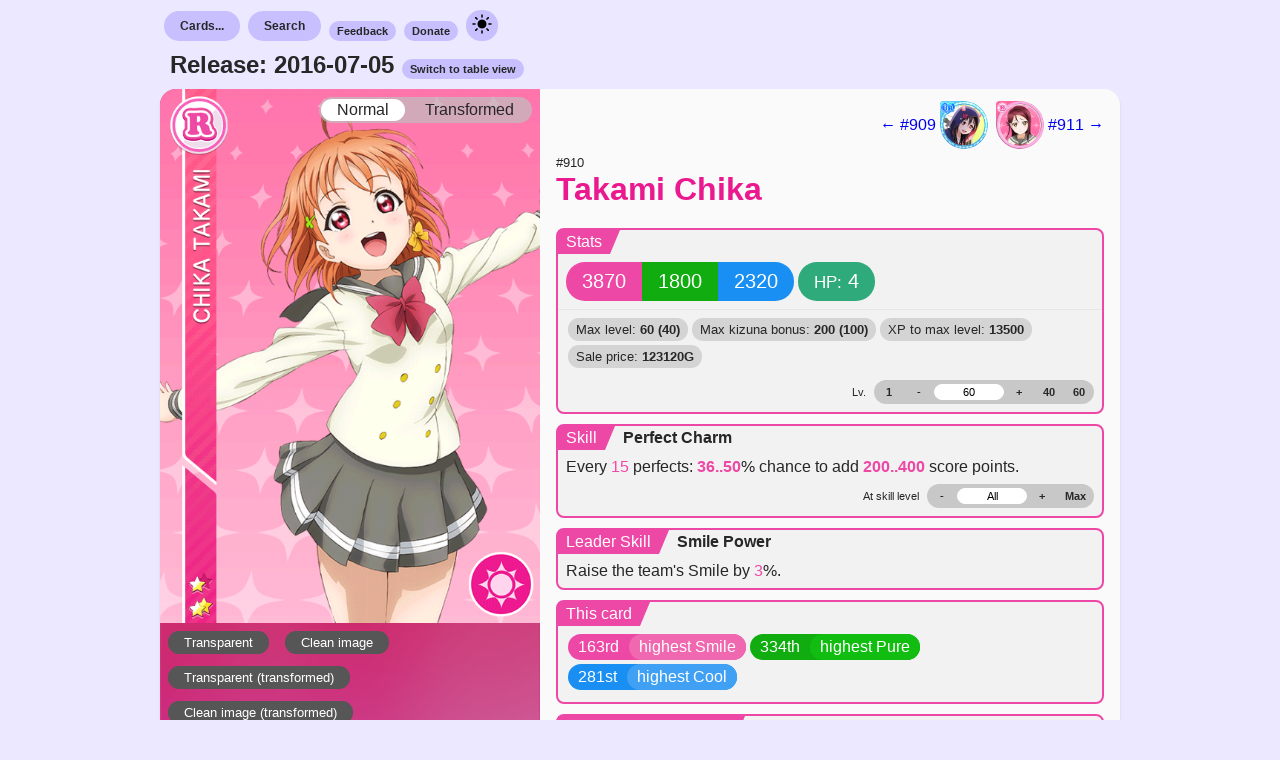

--- FILE ---
content_type: text/html; charset=UTF-8
request_url: https://sif.kirara.ca/set/patch-1467644400
body_size: 22107
content:
<!DOCTYPE html>
<html class="load-checklist">
<head>
<meta charset="utf8">
<meta name="viewport" content="width=device-width, initial-scale=1">
<title>Release: 2016-07-05</title>

<link rel="stylesheet" type="text/css" href="/static/c/new.css?v=db70cb100be501f50a5235e7912da1d5e45232044d68c84098db8c4af013a12ec72d2f6a87db493030bdb18ef75b415bafa93ada079fe04d2924ba9255b81251">
<link class="theme" rel="stylesheet" type="text/css" href="/static/c/theme-light.css?v=7e73f4efe01f6e474024e7d01e1181cb5aafd57998d245e97f853c24de5b8d3486c06f70aa61529b549441c8aa6993d23a0753de22878207f33f40abc5192ce7">
<link class="theme" rel="stylesheet" type="text/css" media="(prefers-color-scheme: dark)"
href="/static/c/theme-dark.css?v=81e37707d24fbda9eb8da59d3c3ffab8dde82e766b8b0de1702c7a94983437adf70f2280f1a4003a773a30889362b2fe888acc363680d97be215478cc0d77916">

<link rel="stylesheet" type="text/css"
href="https://lostone.kirara.ca/icon/icons_v3.css?cce36811">
<script type="application/javascript" src="/static/j/ui_global.js?v=d08ef6d885259a18f78edf59d25933dde00c6e6156846079fc0084c6b00098e8a4cb73c4102eef85f9872189b7cd618129c6cd80be2a1ce603253b5fa9d91ae1"></script>
<script type="application/javascript" src="/static/j/card.js?v=10462965b5995d66fc3f4449c9bab63db23bcf3429408409b94936a9e492983e7e6ef8aeeb8cf6207be5da662240c7b0d582426487d9f744e98017d5f69130e5"></script>
<script id="iv">
document.precalc = {"910": {"level_max": 60, "kizuna_max": 200, "skill_level_max": 8, "stats": [[-770, -770, -770, 8100, 600, -1], [-757, -757, -757, 8100, 600, -1], [-744, -744, -744, 8100, 600, -1], [-731, -731, -731, 8910, 660, -1], [-718, -718, -718, 9720, 660, -1], [-705, -705, -705, 9720, 720, -1], [-692, -692, -692, 10530, 720, -1], [-679, -679, -679, 11340, 780, -1], [-666, -666, -666, 12150, 840, -1], [-653, -653, -653, 12960, 900, -1], [-640, -640, -640, 13770, 960, -1], [-627, -627, -627, 14580, 1020, -1], [-614, -614, -614, 16200, 1080, -1], [-601, -601, -601, 17010, 1140, -1], [-588, -588, -588, 18630, 1200, -1], [-575, -575, -575, 19440, 1260, -1], [-562, -562, -562, 21060, 1380, -1], [-549, -549, -549, 21870, 1440, -1], [-536, -536, -536, 23490, 1500, -1], [-523, -523, -523, 25110, 1620, -1], [-510, -510, -510, 26730, 1680, -1], [-497, -497, -497, 28350, 1800, -1], [-484, -484, -484, 29970, 1920, -1], [-471, -471, -471, 31590, 1980, -1], [-458, -458, -458, 33210, 2100, -1], [-445, -445, -445, 34830, 2220, -1], [-432, -432, -432, 37260, 2340, -1], [-419, -419, -419, 38880, 2460, -1], [-406, -406, -406, 40500, 2580, -1], [-393, -393, -393, 42930, 2640, -1], [-380, -380, -380, 44550, 2820, -1], [-367, -367, -367, 46980, 2940, -1], [-354, -354, -354, 49410, 3060, -1], [-341, -341, -341, 51030, 3180, -1], [-328, -328, -328, 53460, 3300, -1], [-315, -315, -315, 55890, 3420, -1], [-302, -302, -302, 58320, 3600, -1], [-289, -289, -289, 60750, 3720, -1], [-276, -276, -276, 63180, 3840, -1], [-260, -260, -260, 65610, 4020, -1], [-250, -250, -250, 68040, 4140, 0], [-237, -237, -237, 70470, 4320, 0], [-224, -224, -224, 72900, 4440, 0], [-211, -211, -211, 75330, 4620, 0], [-198, -198, -198, 78570, 4800, 0], [-185, -185, -185, 81000, 4920, 0], [-172, -172, -172, 83430, 5100, 0], [-159, -159, -159, 86670, 5280, 0], [-146, -146, -146, 89100, 5460, 0], [-133, -133, -133, 92340, 5580, 0], [-120, -120, -120, 94770, 5760, 0], [-107, -107, -107, 98010, 5940, 0], [-94, -94, -94, 101250, 6120, 0], [-81, -81, -81, 104490, 6300, 0], [-68, -68, -68, 106920, 6480, 0], [-55, -55, -55, 110160, 6660, 0], [-42, -42, -42, 113400, 6840, 0], [-29, -29, -29, 116640, 7080, 0], [-16, -16, -16, 119880, 7260, 0], [0, 0, 0, 123120, 7440, 0]], "base": [3870, 1800, 2320, 4], "skill": [[36, 200, 0.0, 15], [38, 225, 0.0, 15], [40, 250, 0.0, 15], [42, 275, 0.0, 15], [44, 300, 0.0, 15], [46, 325, 0.0, 15], [48, 350, 0.0, 15], [50, 400, 0.0, 15], [50, 440, 0.0, 15]], "cid": 910}, "911": {"level_max": 60, "kizuna_max": 200, "skill_level_max": 8, "stats": [[-770, -770, -770, 8100, 600, -1], [-757, -757, -757, 8100, 600, -1], [-744, -744, -744, 8100, 600, -1], [-731, -731, -731, 8910, 660, -1], [-718, -718, -718, 9720, 660, -1], [-705, -705, -705, 9720, 720, -1], [-692, -692, -692, 10530, 720, -1], [-679, -679, -679, 11340, 780, -1], [-666, -666, -666, 12150, 840, -1], [-653, -653, -653, 12960, 900, -1], [-640, -640, -640, 13770, 960, -1], [-627, -627, -627, 14580, 1020, -1], [-614, -614, -614, 16200, 1080, -1], [-601, -601, -601, 17010, 1140, -1], [-588, -588, -588, 18630, 1200, -1], [-575, -575, -575, 19440, 1260, -1], [-562, -562, -562, 21060, 1380, -1], [-549, -549, -549, 21870, 1440, -1], [-536, -536, -536, 23490, 1500, -1], [-523, -523, -523, 25110, 1620, -1], [-510, -510, -510, 26730, 1680, -1], [-497, -497, -497, 28350, 1800, -1], [-484, -484, -484, 29970, 1920, -1], [-471, -471, -471, 31590, 1980, -1], [-458, -458, -458, 33210, 2100, -1], [-445, -445, -445, 34830, 2220, -1], [-432, -432, -432, 37260, 2340, -1], [-419, -419, -419, 38880, 2460, -1], [-406, -406, -406, 40500, 2580, -1], [-393, -393, -393, 42930, 2640, -1], [-380, -380, -380, 44550, 2820, -1], [-367, -367, -367, 46980, 2940, -1], [-354, -354, -354, 49410, 3060, -1], [-341, -341, -341, 51030, 3180, -1], [-328, -328, -328, 53460, 3300, -1], [-315, -315, -315, 55890, 3420, -1], [-302, -302, -302, 58320, 3600, -1], [-289, -289, -289, 60750, 3720, -1], [-276, -276, -276, 63180, 3840, -1], [-260, -260, -260, 65610, 4020, -1], [-250, -250, -250, 68040, 4140, 0], [-237, -237, -237, 70470, 4320, 0], [-224, -224, -224, 72900, 4440, 0], [-211, -211, -211, 75330, 4620, 0], [-198, -198, -198, 78570, 4800, 0], [-185, -185, -185, 81000, 4920, 0], [-172, -172, -172, 83430, 5100, 0], [-159, -159, -159, 86670, 5280, 0], [-146, -146, -146, 89100, 5460, 0], [-133, -133, -133, 92340, 5580, 0], [-120, -120, -120, 94770, 5760, 0], [-107, -107, -107, 98010, 5940, 0], [-94, -94, -94, 101250, 6120, 0], [-81, -81, -81, 104490, 6300, 0], [-68, -68, -68, 106920, 6480, 0], [-55, -55, -55, 110160, 6660, 0], [-42, -42, -42, 113400, 6840, 0], [-29, -29, -29, 116640, 7080, 0], [-16, -16, -16, 119880, 7260, 0], [0, 0, 0, 123120, 7440, 0]], "base": [4020, 1800, 2180, 4], "skill": [[36, 1, 0.0, 20], [38, 1, 0.0, 20], [40, 1, 0.0, 20], [42, 2, 0.0, 20], [44, 2, 0.0, 20], [46, 2, 0.0, 20], [48, 3, 0.0, 20], [50, 3, 0.0, 20], [50, 3, 0.0, 20]], "cid": 911}, "912": {"level_max": 60, "kizuna_max": 200, "skill_level_max": 8, "stats": [[-770, -770, -770, 8100, 600, -1], [-757, -757, -757, 8100, 600, -1], [-744, -744, -744, 8100, 600, -1], [-731, -731, -731, 8910, 660, -1], [-718, -718, -718, 9720, 660, -1], [-705, -705, -705, 9720, 720, -1], [-692, -692, -692, 10530, 720, -1], [-679, -679, -679, 11340, 780, -1], [-666, -666, -666, 12150, 840, -1], [-653, -653, -653, 12960, 900, -1], [-640, -640, -640, 13770, 960, -1], [-627, -627, -627, 14580, 1020, -1], [-614, -614, -614, 16200, 1080, -1], [-601, -601, -601, 17010, 1140, -1], [-588, -588, -588, 18630, 1200, -1], [-575, -575, -575, 19440, 1260, -1], [-562, -562, -562, 21060, 1380, -1], [-549, -549, -549, 21870, 1440, -1], [-536, -536, -536, 23490, 1500, -1], [-523, -523, -523, 25110, 1620, -1], [-510, -510, -510, 26730, 1680, -1], [-497, -497, -497, 28350, 1800, -1], [-484, -484, -484, 29970, 1920, -1], [-471, -471, -471, 31590, 1980, -1], [-458, -458, -458, 33210, 2100, -1], [-445, -445, -445, 34830, 2220, -1], [-432, -432, -432, 37260, 2340, -1], [-419, -419, -419, 38880, 2460, -1], [-406, -406, -406, 40500, 2580, -1], [-393, -393, -393, 42930, 2640, -1], [-380, -380, -380, 44550, 2820, -1], [-367, -367, -367, 46980, 2940, -1], [-354, -354, -354, 49410, 3060, -1], [-341, -341, -341, 51030, 3180, -1], [-328, -328, -328, 53460, 3300, -1], [-315, -315, -315, 55890, 3420, -1], [-302, -302, -302, 58320, 3600, -1], [-289, -289, -289, 60750, 3720, -1], [-276, -276, -276, 63180, 3840, -1], [-260, -260, -260, 65610, 4020, -1], [-250, -250, -250, 68040, 4140, 0], [-237, -237, -237, 70470, 4320, 0], [-224, -224, -224, 72900, 4440, 0], [-211, -211, -211, 75330, 4620, 0], [-198, -198, -198, 78570, 4800, 0], [-185, -185, -185, 81000, 4920, 0], [-172, -172, -172, 83430, 5100, 0], [-159, -159, -159, 86670, 5280, 0], [-146, -146, -146, 89100, 5460, 0], [-133, -133, -133, 92340, 5580, 0], [-120, -120, -120, 94770, 5760, 0], [-107, -107, -107, 98010, 5940, 0], [-94, -94, -94, 101250, 6120, 0], [-81, -81, -81, 104490, 6300, 0], [-68, -68, -68, 106920, 6480, 0], [-55, -55, -55, 110160, 6660, 0], [-42, -42, -42, 113400, 6840, 0], [-29, -29, -29, 116640, 7080, 0], [-16, -16, -16, 119880, 7260, 0], [0, 0, 0, 123120, 7440, 0]], "base": [3960, 2150, 1880, 4], "skill": [[36, 0, 2.0, 20], [38, 0, 2.5, 20], [40, 0, 3.0, 20], [42, 0, 3.5, 20], [44, 0, 4.0, 20], [46, 0, 4.5, 20], [48, 0, 5.0, 20], [50, 0, 5.5, 20], [50, 0, 5.9, 20]], "cid": 912}, "913": {"level_max": 60, "kizuna_max": 200, "skill_level_max": 8, "stats": [[-770, -770, -770, 8100, 600, -1], [-757, -757, -757, 8100, 600, -1], [-744, -744, -744, 8100, 600, -1], [-731, -731, -731, 8910, 660, -1], [-718, -718, -718, 9720, 660, -1], [-705, -705, -705, 9720, 720, -1], [-692, -692, -692, 10530, 720, -1], [-679, -679, -679, 11340, 780, -1], [-666, -666, -666, 12150, 840, -1], [-653, -653, -653, 12960, 900, -1], [-640, -640, -640, 13770, 960, -1], [-627, -627, -627, 14580, 1020, -1], [-614, -614, -614, 16200, 1080, -1], [-601, -601, -601, 17010, 1140, -1], [-588, -588, -588, 18630, 1200, -1], [-575, -575, -575, 19440, 1260, -1], [-562, -562, -562, 21060, 1380, -1], [-549, -549, -549, 21870, 1440, -1], [-536, -536, -536, 23490, 1500, -1], [-523, -523, -523, 25110, 1620, -1], [-510, -510, -510, 26730, 1680, -1], [-497, -497, -497, 28350, 1800, -1], [-484, -484, -484, 29970, 1920, -1], [-471, -471, -471, 31590, 1980, -1], [-458, -458, -458, 33210, 2100, -1], [-445, -445, -445, 34830, 2220, -1], [-432, -432, -432, 37260, 2340, -1], [-419, -419, -419, 38880, 2460, -1], [-406, -406, -406, 40500, 2580, -1], [-393, -393, -393, 42930, 2640, -1], [-380, -380, -380, 44550, 2820, -1], [-367, -367, -367, 46980, 2940, -1], [-354, -354, -354, 49410, 3060, -1], [-341, -341, -341, 51030, 3180, -1], [-328, -328, -328, 53460, 3300, -1], [-315, -315, -315, 55890, 3420, -1], [-302, -302, -302, 58320, 3600, -1], [-289, -289, -289, 60750, 3720, -1], [-276, -276, -276, 63180, 3840, -1], [-260, -260, -260, 65610, 4020, -1], [-250, -250, -250, 68040, 4140, 0], [-237, -237, -237, 70470, 4320, 0], [-224, -224, -224, 72900, 4440, 0], [-211, -211, -211, 75330, 4620, 0], [-198, -198, -198, 78570, 4800, 0], [-185, -185, -185, 81000, 4920, 0], [-172, -172, -172, 83430, 5100, 0], [-159, -159, -159, 86670, 5280, 0], [-146, -146, -146, 89100, 5460, 0], [-133, -133, -133, 92340, 5580, 0], [-120, -120, -120, 94770, 5760, 0], [-107, -107, -107, 98010, 5940, 0], [-94, -94, -94, 101250, 6120, 0], [-81, -81, -81, 104490, 6300, 0], [-68, -68, -68, 106920, 6480, 0], [-55, -55, -55, 110160, 6660, 0], [-42, -42, -42, 113400, 6840, 0], [-29, -29, -29, 116640, 7080, 0], [-16, -16, -16, 119880, 7260, 0], [0, 0, 0, 123120, 7440, 0]], "base": [4030, 1810, 2160, 4], "skill": [[36, 1, 0.0, 20], [38, 1, 0.0, 20], [40, 1, 0.0, 20], [42, 2, 0.0, 20], [44, 2, 0.0, 20], [46, 2, 0.0, 20], [48, 3, 0.0, 20], [50, 3, 0.0, 20], [50, 3, 0.0, 20]], "cid": 913}, "914": {"level_max": 60, "kizuna_max": 200, "skill_level_max": 8, "stats": [[-770, -770, -770, 8100, 600, -1], [-757, -757, -757, 8100, 600, -1], [-744, -744, -744, 8100, 600, -1], [-731, -731, -731, 8910, 660, -1], [-718, -718, -718, 9720, 660, -1], [-705, -705, -705, 9720, 720, -1], [-692, -692, -692, 10530, 720, -1], [-679, -679, -679, 11340, 780, -1], [-666, -666, -666, 12150, 840, -1], [-653, -653, -653, 12960, 900, -1], [-640, -640, -640, 13770, 960, -1], [-627, -627, -627, 14580, 1020, -1], [-614, -614, -614, 16200, 1080, -1], [-601, -601, -601, 17010, 1140, -1], [-588, -588, -588, 18630, 1200, -1], [-575, -575, -575, 19440, 1260, -1], [-562, -562, -562, 21060, 1380, -1], [-549, -549, -549, 21870, 1440, -1], [-536, -536, -536, 23490, 1500, -1], [-523, -523, -523, 25110, 1620, -1], [-510, -510, -510, 26730, 1680, -1], [-497, -497, -497, 28350, 1800, -1], [-484, -484, -484, 29970, 1920, -1], [-471, -471, -471, 31590, 1980, -1], [-458, -458, -458, 33210, 2100, -1], [-445, -445, -445, 34830, 2220, -1], [-432, -432, -432, 37260, 2340, -1], [-419, -419, -419, 38880, 2460, -1], [-406, -406, -406, 40500, 2580, -1], [-393, -393, -393, 42930, 2640, -1], [-380, -380, -380, 44550, 2820, -1], [-367, -367, -367, 46980, 2940, -1], [-354, -354, -354, 49410, 3060, -1], [-341, -341, -341, 51030, 3180, -1], [-328, -328, -328, 53460, 3300, -1], [-315, -315, -315, 55890, 3420, -1], [-302, -302, -302, 58320, 3600, -1], [-289, -289, -289, 60750, 3720, -1], [-276, -276, -276, 63180, 3840, -1], [-260, -260, -260, 65610, 4020, -1], [-250, -250, -250, 68040, 4140, 0], [-237, -237, -237, 70470, 4320, 0], [-224, -224, -224, 72900, 4440, 0], [-211, -211, -211, 75330, 4620, 0], [-198, -198, -198, 78570, 4800, 0], [-185, -185, -185, 81000, 4920, 0], [-172, -172, -172, 83430, 5100, 0], [-159, -159, -159, 86670, 5280, 0], [-146, -146, -146, 89100, 5460, 0], [-133, -133, -133, 92340, 5580, 0], [-120, -120, -120, 94770, 5760, 0], [-107, -107, -107, 98010, 5940, 0], [-94, -94, -94, 101250, 6120, 0], [-81, -81, -81, 104490, 6300, 0], [-68, -68, -68, 106920, 6480, 0], [-55, -55, -55, 110160, 6660, 0], [-42, -42, -42, 113400, 6840, 0], [-29, -29, -29, 116640, 7080, 0], [-16, -16, -16, 119880, 7260, 0], [0, 0, 0, 123120, 7440, 0]], "base": [3950, 2180, 1860, 4], "skill": [[36, 0, 2.0, 20], [38, 0, 2.5, 20], [40, 0, 3.0, 20], [42, 0, 3.5, 20], [44, 0, 4.0, 20], [46, 0, 4.5, 20], [48, 0, 5.0, 20], [50, 0, 5.5, 20], [50, 0, 5.9, 20]], "cid": 914}, "915": {"level_max": 60, "kizuna_max": 200, "skill_level_max": 8, "stats": [[-770, -770, -770, 8100, 600, -1], [-757, -757, -757, 8100, 600, -1], [-744, -744, -744, 8100, 600, -1], [-731, -731, -731, 8910, 660, -1], [-718, -718, -718, 9720, 660, -1], [-705, -705, -705, 9720, 720, -1], [-692, -692, -692, 10530, 720, -1], [-679, -679, -679, 11340, 780, -1], [-666, -666, -666, 12150, 840, -1], [-653, -653, -653, 12960, 900, -1], [-640, -640, -640, 13770, 960, -1], [-627, -627, -627, 14580, 1020, -1], [-614, -614, -614, 16200, 1080, -1], [-601, -601, -601, 17010, 1140, -1], [-588, -588, -588, 18630, 1200, -1], [-575, -575, -575, 19440, 1260, -1], [-562, -562, -562, 21060, 1380, -1], [-549, -549, -549, 21870, 1440, -1], [-536, -536, -536, 23490, 1500, -1], [-523, -523, -523, 25110, 1620, -1], [-510, -510, -510, 26730, 1680, -1], [-497, -497, -497, 28350, 1800, -1], [-484, -484, -484, 29970, 1920, -1], [-471, -471, -471, 31590, 1980, -1], [-458, -458, -458, 33210, 2100, -1], [-445, -445, -445, 34830, 2220, -1], [-432, -432, -432, 37260, 2340, -1], [-419, -419, -419, 38880, 2460, -1], [-406, -406, -406, 40500, 2580, -1], [-393, -393, -393, 42930, 2640, -1], [-380, -380, -380, 44550, 2820, -1], [-367, -367, -367, 46980, 2940, -1], [-354, -354, -354, 49410, 3060, -1], [-341, -341, -341, 51030, 3180, -1], [-328, -328, -328, 53460, 3300, -1], [-315, -315, -315, 55890, 3420, -1], [-302, -302, -302, 58320, 3600, -1], [-289, -289, -289, 60750, 3720, -1], [-276, -276, -276, 63180, 3840, -1], [-260, -260, -260, 65610, 4020, -1], [-250, -250, -250, 68040, 4140, 0], [-237, -237, -237, 70470, 4320, 0], [-224, -224, -224, 72900, 4440, 0], [-211, -211, -211, 75330, 4620, 0], [-198, -198, -198, 78570, 4800, 0], [-185, -185, -185, 81000, 4920, 0], [-172, -172, -172, 83430, 5100, 0], [-159, -159, -159, 86670, 5280, 0], [-146, -146, -146, 89100, 5460, 0], [-133, -133, -133, 92340, 5580, 0], [-120, -120, -120, 94770, 5760, 0], [-107, -107, -107, 98010, 5940, 0], [-94, -94, -94, 101250, 6120, 0], [-81, -81, -81, 104490, 6300, 0], [-68, -68, -68, 106920, 6480, 0], [-55, -55, -55, 110160, 6660, 0], [-42, -42, -42, 113400, 6840, 0], [-29, -29, -29, 116640, 7080, 0], [-16, -16, -16, 119880, 7260, 0], [0, 0, 0, 123120, 7440, 0]], "base": [4040, 1820, 2140, 4], "skill": [[36, 1, 0.0, 20], [38, 1, 0.0, 20], [40, 1, 0.0, 20], [42, 2, 0.0, 20], [44, 2, 0.0, 20], [46, 2, 0.0, 20], [48, 3, 0.0, 20], [50, 3, 0.0, 20], [50, 3, 0.0, 20]], "cid": 915}, "916": {"level_max": 60, "kizuna_max": 200, "skill_level_max": 8, "stats": [[-770, -770, -770, 8100, 600, -1], [-757, -757, -757, 8100, 600, -1], [-744, -744, -744, 8100, 600, -1], [-731, -731, -731, 8910, 660, -1], [-718, -718, -718, 9720, 660, -1], [-705, -705, -705, 9720, 720, -1], [-692, -692, -692, 10530, 720, -1], [-679, -679, -679, 11340, 780, -1], [-666, -666, -666, 12150, 840, -1], [-653, -653, -653, 12960, 900, -1], [-640, -640, -640, 13770, 960, -1], [-627, -627, -627, 14580, 1020, -1], [-614, -614, -614, 16200, 1080, -1], [-601, -601, -601, 17010, 1140, -1], [-588, -588, -588, 18630, 1200, -1], [-575, -575, -575, 19440, 1260, -1], [-562, -562, -562, 21060, 1380, -1], [-549, -549, -549, 21870, 1440, -1], [-536, -536, -536, 23490, 1500, -1], [-523, -523, -523, 25110, 1620, -1], [-510, -510, -510, 26730, 1680, -1], [-497, -497, -497, 28350, 1800, -1], [-484, -484, -484, 29970, 1920, -1], [-471, -471, -471, 31590, 1980, -1], [-458, -458, -458, 33210, 2100, -1], [-445, -445, -445, 34830, 2220, -1], [-432, -432, -432, 37260, 2340, -1], [-419, -419, -419, 38880, 2460, -1], [-406, -406, -406, 40500, 2580, -1], [-393, -393, -393, 42930, 2640, -1], [-380, -380, -380, 44550, 2820, -1], [-367, -367, -367, 46980, 2940, -1], [-354, -354, -354, 49410, 3060, -1], [-341, -341, -341, 51030, 3180, -1], [-328, -328, -328, 53460, 3300, -1], [-315, -315, -315, 55890, 3420, -1], [-302, -302, -302, 58320, 3600, -1], [-289, -289, -289, 60750, 3720, -1], [-276, -276, -276, 63180, 3840, -1], [-260, -260, -260, 65610, 4020, -1], [-250, -250, -250, 68040, 4140, 0], [-237, -237, -237, 70470, 4320, 0], [-224, -224, -224, 72900, 4440, 0], [-211, -211, -211, 75330, 4620, 0], [-198, -198, -198, 78570, 4800, 0], [-185, -185, -185, 81000, 4920, 0], [-172, -172, -172, 83430, 5100, 0], [-159, -159, -159, 86670, 5280, 0], [-146, -146, -146, 89100, 5460, 0], [-133, -133, -133, 92340, 5580, 0], [-120, -120, -120, 94770, 5760, 0], [-107, -107, -107, 98010, 5940, 0], [-94, -94, -94, 101250, 6120, 0], [-81, -81, -81, 104490, 6300, 0], [-68, -68, -68, 106920, 6480, 0], [-55, -55, -55, 110160, 6660, 0], [-42, -42, -42, 113400, 6840, 0], [-29, -29, -29, 116640, 7080, 0], [-16, -16, -16, 119880, 7260, 0], [0, 0, 0, 123120, 7440, 0]], "base": [3850, 1810, 2330, 4], "skill": [[36, 200, 0.0, 15], [38, 225, 0.0, 15], [40, 250, 0.0, 15], [42, 275, 0.0, 15], [44, 300, 0.0, 15], [46, 325, 0.0, 15], [48, 350, 0.0, 15], [50, 400, 0.0, 15], [50, 440, 0.0, 15]], "cid": 916}, "917": {"level_max": 60, "kizuna_max": 200, "skill_level_max": 8, "stats": [[-770, -770, -770, 8100, 600, -1], [-757, -757, -757, 8100, 600, -1], [-744, -744, -744, 8100, 600, -1], [-731, -731, -731, 8910, 660, -1], [-718, -718, -718, 9720, 660, -1], [-705, -705, -705, 9720, 720, -1], [-692, -692, -692, 10530, 720, -1], [-679, -679, -679, 11340, 780, -1], [-666, -666, -666, 12150, 840, -1], [-653, -653, -653, 12960, 900, -1], [-640, -640, -640, 13770, 960, -1], [-627, -627, -627, 14580, 1020, -1], [-614, -614, -614, 16200, 1080, -1], [-601, -601, -601, 17010, 1140, -1], [-588, -588, -588, 18630, 1200, -1], [-575, -575, -575, 19440, 1260, -1], [-562, -562, -562, 21060, 1380, -1], [-549, -549, -549, 21870, 1440, -1], [-536, -536, -536, 23490, 1500, -1], [-523, -523, -523, 25110, 1620, -1], [-510, -510, -510, 26730, 1680, -1], [-497, -497, -497, 28350, 1800, -1], [-484, -484, -484, 29970, 1920, -1], [-471, -471, -471, 31590, 1980, -1], [-458, -458, -458, 33210, 2100, -1], [-445, -445, -445, 34830, 2220, -1], [-432, -432, -432, 37260, 2340, -1], [-419, -419, -419, 38880, 2460, -1], [-406, -406, -406, 40500, 2580, -1], [-393, -393, -393, 42930, 2640, -1], [-380, -380, -380, 44550, 2820, -1], [-367, -367, -367, 46980, 2940, -1], [-354, -354, -354, 49410, 3060, -1], [-341, -341, -341, 51030, 3180, -1], [-328, -328, -328, 53460, 3300, -1], [-315, -315, -315, 55890, 3420, -1], [-302, -302, -302, 58320, 3600, -1], [-289, -289, -289, 60750, 3720, -1], [-276, -276, -276, 63180, 3840, -1], [-260, -260, -260, 65610, 4020, -1], [-250, -250, -250, 68040, 4140, 0], [-237, -237, -237, 70470, 4320, 0], [-224, -224, -224, 72900, 4440, 0], [-211, -211, -211, 75330, 4620, 0], [-198, -198, -198, 78570, 4800, 0], [-185, -185, -185, 81000, 4920, 0], [-172, -172, -172, 83430, 5100, 0], [-159, -159, -159, 86670, 5280, 0], [-146, -146, -146, 89100, 5460, 0], [-133, -133, -133, 92340, 5580, 0], [-120, -120, -120, 94770, 5760, 0], [-107, -107, -107, 98010, 5940, 0], [-94, -94, -94, 101250, 6120, 0], [-81, -81, -81, 104490, 6300, 0], [-68, -68, -68, 106920, 6480, 0], [-55, -55, -55, 110160, 6660, 0], [-42, -42, -42, 113400, 6840, 0], [-29, -29, -29, 116640, 7080, 0], [-16, -16, -16, 119880, 7260, 0], [0, 0, 0, 123120, 7440, 0]], "base": [3860, 2340, 1790, 4], "skill": [[36, 200, 0.0, 15], [38, 225, 0.0, 15], [40, 250, 0.0, 15], [42, 275, 0.0, 15], [44, 300, 0.0, 15], [46, 325, 0.0, 15], [48, 350, 0.0, 15], [50, 400, 0.0, 15], [50, 440, 0.0, 15]], "cid": 917}, "918": {"level_max": 60, "kizuna_max": 200, "skill_level_max": 8, "stats": [[-770, -770, -770, 8100, 600, -1], [-757, -757, -757, 8100, 600, -1], [-744, -744, -744, 8100, 600, -1], [-731, -731, -731, 8910, 660, -1], [-718, -718, -718, 9720, 660, -1], [-705, -705, -705, 9720, 720, -1], [-692, -692, -692, 10530, 720, -1], [-679, -679, -679, 11340, 780, -1], [-666, -666, -666, 12150, 840, -1], [-653, -653, -653, 12960, 900, -1], [-640, -640, -640, 13770, 960, -1], [-627, -627, -627, 14580, 1020, -1], [-614, -614, -614, 16200, 1080, -1], [-601, -601, -601, 17010, 1140, -1], [-588, -588, -588, 18630, 1200, -1], [-575, -575, -575, 19440, 1260, -1], [-562, -562, -562, 21060, 1380, -1], [-549, -549, -549, 21870, 1440, -1], [-536, -536, -536, 23490, 1500, -1], [-523, -523, -523, 25110, 1620, -1], [-510, -510, -510, 26730, 1680, -1], [-497, -497, -497, 28350, 1800, -1], [-484, -484, -484, 29970, 1920, -1], [-471, -471, -471, 31590, 1980, -1], [-458, -458, -458, 33210, 2100, -1], [-445, -445, -445, 34830, 2220, -1], [-432, -432, -432, 37260, 2340, -1], [-419, -419, -419, 38880, 2460, -1], [-406, -406, -406, 40500, 2580, -1], [-393, -393, -393, 42930, 2640, -1], [-380, -380, -380, 44550, 2820, -1], [-367, -367, -367, 46980, 2940, -1], [-354, -354, -354, 49410, 3060, -1], [-341, -341, -341, 51030, 3180, -1], [-328, -328, -328, 53460, 3300, -1], [-315, -315, -315, 55890, 3420, -1], [-302, -302, -302, 58320, 3600, -1], [-289, -289, -289, 60750, 3720, -1], [-276, -276, -276, 63180, 3840, -1], [-260, -260, -260, 65610, 4020, -1], [-250, -250, -250, 68040, 4140, 0], [-237, -237, -237, 70470, 4320, 0], [-224, -224, -224, 72900, 4440, 0], [-211, -211, -211, 75330, 4620, 0], [-198, -198, -198, 78570, 4800, 0], [-185, -185, -185, 81000, 4920, 0], [-172, -172, -172, 83430, 5100, 0], [-159, -159, -159, 86670, 5280, 0], [-146, -146, -146, 89100, 5460, 0], [-133, -133, -133, 92340, 5580, 0], [-120, -120, -120, 94770, 5760, 0], [-107, -107, -107, 98010, 5940, 0], [-94, -94, -94, 101250, 6120, 0], [-81, -81, -81, 104490, 6300, 0], [-68, -68, -68, 106920, 6480, 0], [-55, -55, -55, 110160, 6660, 0], [-42, -42, -42, 113400, 6840, 0], [-29, -29, -29, 116640, 7080, 0], [-16, -16, -16, 119880, 7260, 0], [0, 0, 0, 123120, 7440, 0]], "base": [3940, 2200, 1850, 4], "skill": [[36, 0, 2.0, 20], [38, 0, 2.5, 20], [40, 0, 3.0, 20], [42, 0, 3.5, 20], [44, 0, 4.0, 20], [46, 0, 4.5, 20], [48, 0, 5.0, 20], [50, 0, 5.5, 20], [50, 0, 5.9, 20]], "cid": 918}, "919": {"level_max": 60, "kizuna_max": 200, "skill_level_max": 8, "stats": [[-770, -770, -770, 8100, 600, -1], [-757, -757, -757, 8100, 600, -1], [-744, -744, -744, 8100, 600, -1], [-731, -731, -731, 8910, 660, -1], [-718, -718, -718, 9720, 660, -1], [-705, -705, -705, 9720, 720, -1], [-692, -692, -692, 10530, 720, -1], [-679, -679, -679, 11340, 780, -1], [-666, -666, -666, 12150, 840, -1], [-653, -653, -653, 12960, 900, -1], [-640, -640, -640, 13770, 960, -1], [-627, -627, -627, 14580, 1020, -1], [-614, -614, -614, 16200, 1080, -1], [-601, -601, -601, 17010, 1140, -1], [-588, -588, -588, 18630, 1200, -1], [-575, -575, -575, 19440, 1260, -1], [-562, -562, -562, 21060, 1380, -1], [-549, -549, -549, 21870, 1440, -1], [-536, -536, -536, 23490, 1500, -1], [-523, -523, -523, 25110, 1620, -1], [-510, -510, -510, 26730, 1680, -1], [-497, -497, -497, 28350, 1800, -1], [-484, -484, -484, 29970, 1920, -1], [-471, -471, -471, 31590, 1980, -1], [-458, -458, -458, 33210, 2100, -1], [-445, -445, -445, 34830, 2220, -1], [-432, -432, -432, 37260, 2340, -1], [-419, -419, -419, 38880, 2460, -1], [-406, -406, -406, 40500, 2580, -1], [-393, -393, -393, 42930, 2640, -1], [-380, -380, -380, 44550, 2820, -1], [-367, -367, -367, 46980, 2940, -1], [-354, -354, -354, 49410, 3060, -1], [-341, -341, -341, 51030, 3180, -1], [-328, -328, -328, 53460, 3300, -1], [-315, -315, -315, 55890, 3420, -1], [-302, -302, -302, 58320, 3600, -1], [-289, -289, -289, 60750, 3720, -1], [-276, -276, -276, 63180, 3840, -1], [-260, -260, -260, 65610, 4020, -1], [-250, -250, -250, 68040, 4140, 0], [-237, -237, -237, 70470, 4320, 0], [-224, -224, -224, 72900, 4440, 0], [-211, -211, -211, 75330, 4620, 0], [-198, -198, -198, 78570, 4800, 0], [-185, -185, -185, 81000, 4920, 0], [-172, -172, -172, 83430, 5100, 0], [-159, -159, -159, 86670, 5280, 0], [-146, -146, -146, 89100, 5460, 0], [-133, -133, -133, 92340, 5580, 0], [-120, -120, -120, 94770, 5760, 0], [-107, -107, -107, 98010, 5940, 0], [-94, -94, -94, 101250, 6120, 0], [-81, -81, -81, 104490, 6300, 0], [-68, -68, -68, 106920, 6480, 0], [-55, -55, -55, 110160, 6660, 0], [-42, -42, -42, 113400, 6840, 0], [-29, -29, -29, 116640, 7080, 0], [-16, -16, -16, 119880, 7260, 0], [0, 0, 0, 123120, 7440, 0]], "base": [2200, 1850, 3940, 4], "skill": [[36, 0, 2.0, 20], [38, 0, 2.5, 20], [40, 0, 3.0, 20], [42, 0, 3.5, 20], [44, 0, 4.0, 20], [46, 0, 4.5, 20], [48, 0, 5.0, 20], [50, 0, 5.5, 20], [50, 0, 5.9, 20]], "cid": 919}, "920": {"level_max": 60, "kizuna_max": 200, "skill_level_max": 8, "stats": [[-770, -770, -770, 8100, 600, -1], [-757, -757, -757, 8100, 600, -1], [-744, -744, -744, 8100, 600, -1], [-731, -731, -731, 8910, 660, -1], [-718, -718, -718, 9720, 660, -1], [-705, -705, -705, 9720, 720, -1], [-692, -692, -692, 10530, 720, -1], [-679, -679, -679, 11340, 780, -1], [-666, -666, -666, 12150, 840, -1], [-653, -653, -653, 12960, 900, -1], [-640, -640, -640, 13770, 960, -1], [-627, -627, -627, 14580, 1020, -1], [-614, -614, -614, 16200, 1080, -1], [-601, -601, -601, 17010, 1140, -1], [-588, -588, -588, 18630, 1200, -1], [-575, -575, -575, 19440, 1260, -1], [-562, -562, -562, 21060, 1380, -1], [-549, -549, -549, 21870, 1440, -1], [-536, -536, -536, 23490, 1500, -1], [-523, -523, -523, 25110, 1620, -1], [-510, -510, -510, 26730, 1680, -1], [-497, -497, -497, 28350, 1800, -1], [-484, -484, -484, 29970, 1920, -1], [-471, -471, -471, 31590, 1980, -1], [-458, -458, -458, 33210, 2100, -1], [-445, -445, -445, 34830, 2220, -1], [-432, -432, -432, 37260, 2340, -1], [-419, -419, -419, 38880, 2460, -1], [-406, -406, -406, 40500, 2580, -1], [-393, -393, -393, 42930, 2640, -1], [-380, -380, -380, 44550, 2820, -1], [-367, -367, -367, 46980, 2940, -1], [-354, -354, -354, 49410, 3060, -1], [-341, -341, -341, 51030, 3180, -1], [-328, -328, -328, 53460, 3300, -1], [-315, -315, -315, 55890, 3420, -1], [-302, -302, -302, 58320, 3600, -1], [-289, -289, -289, 60750, 3720, -1], [-276, -276, -276, 63180, 3840, -1], [-260, -260, -260, 65610, 4020, -1], [-250, -250, -250, 68040, 4140, 0], [-237, -237, -237, 70470, 4320, 0], [-224, -224, -224, 72900, 4440, 0], [-211, -211, -211, 75330, 4620, 0], [-198, -198, -198, 78570, 4800, 0], [-185, -185, -185, 81000, 4920, 0], [-172, -172, -172, 83430, 5100, 0], [-159, -159, -159, 86670, 5280, 0], [-146, -146, -146, 89100, 5460, 0], [-133, -133, -133, 92340, 5580, 0], [-120, -120, -120, 94770, 5760, 0], [-107, -107, -107, 98010, 5940, 0], [-94, -94, -94, 101250, 6120, 0], [-81, -81, -81, 104490, 6300, 0], [-68, -68, -68, 106920, 6480, 0], [-55, -55, -55, 110160, 6660, 0], [-42, -42, -42, 113400, 6840, 0], [-29, -29, -29, 116640, 7080, 0], [-16, -16, -16, 119880, 7260, 0], [0, 0, 0, 123120, 7440, 0]], "base": [2300, 1760, 3920, 4], "skill": [[36, 220, 0.0, 20], [38, 245, 0.0, 20], [40, 270, 0.0, 20], [42, 295, 0.0, 20], [44, 320, 0.0, 20], [46, 345, 0.0, 20], [48, 370, 0.0, 20], [50, 420, 0.0, 20], [50, 460, 0.0, 20]], "cid": 920}, "921": {"level_max": 60, "kizuna_max": 200, "skill_level_max": 8, "stats": [[-770, -770, -770, 8100, 600, -1], [-757, -757, -757, 8100, 600, -1], [-744, -744, -744, 8100, 600, -1], [-731, -731, -731, 8910, 660, -1], [-718, -718, -718, 9720, 660, -1], [-705, -705, -705, 9720, 720, -1], [-692, -692, -692, 10530, 720, -1], [-679, -679, -679, 11340, 780, -1], [-666, -666, -666, 12150, 840, -1], [-653, -653, -653, 12960, 900, -1], [-640, -640, -640, 13770, 960, -1], [-627, -627, -627, 14580, 1020, -1], [-614, -614, -614, 16200, 1080, -1], [-601, -601, -601, 17010, 1140, -1], [-588, -588, -588, 18630, 1200, -1], [-575, -575, -575, 19440, 1260, -1], [-562, -562, -562, 21060, 1380, -1], [-549, -549, -549, 21870, 1440, -1], [-536, -536, -536, 23490, 1500, -1], [-523, -523, -523, 25110, 1620, -1], [-510, -510, -510, 26730, 1680, -1], [-497, -497, -497, 28350, 1800, -1], [-484, -484, -484, 29970, 1920, -1], [-471, -471, -471, 31590, 1980, -1], [-458, -458, -458, 33210, 2100, -1], [-445, -445, -445, 34830, 2220, -1], [-432, -432, -432, 37260, 2340, -1], [-419, -419, -419, 38880, 2460, -1], [-406, -406, -406, 40500, 2580, -1], [-393, -393, -393, 42930, 2640, -1], [-380, -380, -380, 44550, 2820, -1], [-367, -367, -367, 46980, 2940, -1], [-354, -354, -354, 49410, 3060, -1], [-341, -341, -341, 51030, 3180, -1], [-328, -328, -328, 53460, 3300, -1], [-315, -315, -315, 55890, 3420, -1], [-302, -302, -302, 58320, 3600, -1], [-289, -289, -289, 60750, 3720, -1], [-276, -276, -276, 63180, 3840, -1], [-260, -260, -260, 65610, 4020, -1], [-250, -250, -250, 68040, 4140, 0], [-237, -237, -237, 70470, 4320, 0], [-224, -224, -224, 72900, 4440, 0], [-211, -211, -211, 75330, 4620, 0], [-198, -198, -198, 78570, 4800, 0], [-185, -185, -185, 81000, 4920, 0], [-172, -172, -172, 83430, 5100, 0], [-159, -159, -159, 86670, 5280, 0], [-146, -146, -146, 89100, 5460, 0], [-133, -133, -133, 92340, 5580, 0], [-120, -120, -120, 94770, 5760, 0], [-107, -107, -107, 98010, 5940, 0], [-94, -94, -94, 101250, 6120, 0], [-81, -81, -81, 104490, 6300, 0], [-68, -68, -68, 106920, 6480, 0], [-55, -55, -55, 110160, 6660, 0], [-42, -42, -42, 113400, 6840, 0], [-29, -29, -29, 116640, 7080, 0], [-16, -16, -16, 119880, 7260, 0], [0, 0, 0, 123120, 7440, 0]], "base": [1810, 2160, 4030, 4], "skill": [[36, 1, 0.0, 10], [38, 1, 0.0, 10], [40, 1, 0.0, 10], [42, 2, 0.0, 10], [44, 2, 0.0, 10], [46, 2, 0.0, 10], [48, 3, 0.0, 10], [50, 3, 0.0, 10], [50, 3, 0.0, 10]], "cid": 921}, "922": {"level_max": 60, "kizuna_max": 200, "skill_level_max": 8, "stats": [[-770, -770, -770, 8100, 600, -1], [-757, -757, -757, 8100, 600, -1], [-744, -744, -744, 8100, 600, -1], [-731, -731, -731, 8910, 660, -1], [-718, -718, -718, 9720, 660, -1], [-705, -705, -705, 9720, 720, -1], [-692, -692, -692, 10530, 720, -1], [-679, -679, -679, 11340, 780, -1], [-666, -666, -666, 12150, 840, -1], [-653, -653, -653, 12960, 900, -1], [-640, -640, -640, 13770, 960, -1], [-627, -627, -627, 14580, 1020, -1], [-614, -614, -614, 16200, 1080, -1], [-601, -601, -601, 17010, 1140, -1], [-588, -588, -588, 18630, 1200, -1], [-575, -575, -575, 19440, 1260, -1], [-562, -562, -562, 21060, 1380, -1], [-549, -549, -549, 21870, 1440, -1], [-536, -536, -536, 23490, 1500, -1], [-523, -523, -523, 25110, 1620, -1], [-510, -510, -510, 26730, 1680, -1], [-497, -497, -497, 28350, 1800, -1], [-484, -484, -484, 29970, 1920, -1], [-471, -471, -471, 31590, 1980, -1], [-458, -458, -458, 33210, 2100, -1], [-445, -445, -445, 34830, 2220, -1], [-432, -432, -432, 37260, 2340, -1], [-419, -419, -419, 38880, 2460, -1], [-406, -406, -406, 40500, 2580, -1], [-393, -393, -393, 42930, 2640, -1], [-380, -380, -380, 44550, 2820, -1], [-367, -367, -367, 46980, 2940, -1], [-354, -354, -354, 49410, 3060, -1], [-341, -341, -341, 51030, 3180, -1], [-328, -328, -328, 53460, 3300, -1], [-315, -315, -315, 55890, 3420, -1], [-302, -302, -302, 58320, 3600, -1], [-289, -289, -289, 60750, 3720, -1], [-276, -276, -276, 63180, 3840, -1], [-260, -260, -260, 65610, 4020, -1], [-250, -250, -250, 68040, 4140, 0], [-237, -237, -237, 70470, 4320, 0], [-224, -224, -224, 72900, 4440, 0], [-211, -211, -211, 75330, 4620, 0], [-198, -198, -198, 78570, 4800, 0], [-185, -185, -185, 81000, 4920, 0], [-172, -172, -172, 83430, 5100, 0], [-159, -159, -159, 86670, 5280, 0], [-146, -146, -146, 89100, 5460, 0], [-133, -133, -133, 92340, 5580, 0], [-120, -120, -120, 94770, 5760, 0], [-107, -107, -107, 98010, 5940, 0], [-94, -94, -94, 101250, 6120, 0], [-81, -81, -81, 104490, 6300, 0], [-68, -68, -68, 106920, 6480, 0], [-55, -55, -55, 110160, 6660, 0], [-42, -42, -42, 113400, 6840, 0], [-29, -29, -29, 116640, 7080, 0], [-16, -16, -16, 119880, 7260, 0], [0, 0, 0, 123120, 7440, 0]], "base": [1770, 2280, 3930, 4], "skill": [[36, 220, 0.0, 20], [38, 245, 0.0, 20], [40, 270, 0.0, 20], [42, 295, 0.0, 20], [44, 320, 0.0, 20], [46, 345, 0.0, 20], [48, 370, 0.0, 20], [50, 420, 0.0, 20], [50, 460, 0.0, 20]], "cid": 922}, "923": {"level_max": 60, "kizuna_max": 200, "skill_level_max": 8, "stats": [[-770, -770, -770, 8100, 600, -1], [-757, -757, -757, 8100, 600, -1], [-744, -744, -744, 8100, 600, -1], [-731, -731, -731, 8910, 660, -1], [-718, -718, -718, 9720, 660, -1], [-705, -705, -705, 9720, 720, -1], [-692, -692, -692, 10530, 720, -1], [-679, -679, -679, 11340, 780, -1], [-666, -666, -666, 12150, 840, -1], [-653, -653, -653, 12960, 900, -1], [-640, -640, -640, 13770, 960, -1], [-627, -627, -627, 14580, 1020, -1], [-614, -614, -614, 16200, 1080, -1], [-601, -601, -601, 17010, 1140, -1], [-588, -588, -588, 18630, 1200, -1], [-575, -575, -575, 19440, 1260, -1], [-562, -562, -562, 21060, 1380, -1], [-549, -549, -549, 21870, 1440, -1], [-536, -536, -536, 23490, 1500, -1], [-523, -523, -523, 25110, 1620, -1], [-510, -510, -510, 26730, 1680, -1], [-497, -497, -497, 28350, 1800, -1], [-484, -484, -484, 29970, 1920, -1], [-471, -471, -471, 31590, 1980, -1], [-458, -458, -458, 33210, 2100, -1], [-445, -445, -445, 34830, 2220, -1], [-432, -432, -432, 37260, 2340, -1], [-419, -419, -419, 38880, 2460, -1], [-406, -406, -406, 40500, 2580, -1], [-393, -393, -393, 42930, 2640, -1], [-380, -380, -380, 44550, 2820, -1], [-367, -367, -367, 46980, 2940, -1], [-354, -354, -354, 49410, 3060, -1], [-341, -341, -341, 51030, 3180, -1], [-328, -328, -328, 53460, 3300, -1], [-315, -315, -315, 55890, 3420, -1], [-302, -302, -302, 58320, 3600, -1], [-289, -289, -289, 60750, 3720, -1], [-276, -276, -276, 63180, 3840, -1], [-260, -260, -260, 65610, 4020, -1], [-250, -250, -250, 68040, 4140, 0], [-237, -237, -237, 70470, 4320, 0], [-224, -224, -224, 72900, 4440, 0], [-211, -211, -211, 75330, 4620, 0], [-198, -198, -198, 78570, 4800, 0], [-185, -185, -185, 81000, 4920, 0], [-172, -172, -172, 83430, 5100, 0], [-159, -159, -159, 86670, 5280, 0], [-146, -146, -146, 89100, 5460, 0], [-133, -133, -133, 92340, 5580, 0], [-120, -120, -120, 94770, 5760, 0], [-107, -107, -107, 98010, 5940, 0], [-94, -94, -94, 101250, 6120, 0], [-81, -81, -81, 104490, 6300, 0], [-68, -68, -68, 106920, 6480, 0], [-55, -55, -55, 110160, 6660, 0], [-42, -42, -42, 113400, 6840, 0], [-29, -29, -29, 116640, 7080, 0], [-16, -16, -16, 119880, 7260, 0], [0, 0, 0, 123120, 7440, 0]], "base": [1800, 2180, 4020, 4], "skill": [[36, 1, 0.0, 10], [38, 1, 0.0, 10], [40, 1, 0.0, 10], [42, 2, 0.0, 10], [44, 2, 0.0, 10], [46, 2, 0.0, 10], [48, 3, 0.0, 10], [50, 3, 0.0, 10], [50, 3, 0.0, 10]], "cid": 923}, "924": {"level_max": 60, "kizuna_max": 200, "skill_level_max": 8, "stats": [[-770, -770, -770, 8100, 600, -1], [-757, -757, -757, 8100, 600, -1], [-744, -744, -744, 8100, 600, -1], [-731, -731, -731, 8910, 660, -1], [-718, -718, -718, 9720, 660, -1], [-705, -705, -705, 9720, 720, -1], [-692, -692, -692, 10530, 720, -1], [-679, -679, -679, 11340, 780, -1], [-666, -666, -666, 12150, 840, -1], [-653, -653, -653, 12960, 900, -1], [-640, -640, -640, 13770, 960, -1], [-627, -627, -627, 14580, 1020, -1], [-614, -614, -614, 16200, 1080, -1], [-601, -601, -601, 17010, 1140, -1], [-588, -588, -588, 18630, 1200, -1], [-575, -575, -575, 19440, 1260, -1], [-562, -562, -562, 21060, 1380, -1], [-549, -549, -549, 21870, 1440, -1], [-536, -536, -536, 23490, 1500, -1], [-523, -523, -523, 25110, 1620, -1], [-510, -510, -510, 26730, 1680, -1], [-497, -497, -497, 28350, 1800, -1], [-484, -484, -484, 29970, 1920, -1], [-471, -471, -471, 31590, 1980, -1], [-458, -458, -458, 33210, 2100, -1], [-445, -445, -445, 34830, 2220, -1], [-432, -432, -432, 37260, 2340, -1], [-419, -419, -419, 38880, 2460, -1], [-406, -406, -406, 40500, 2580, -1], [-393, -393, -393, 42930, 2640, -1], [-380, -380, -380, 44550, 2820, -1], [-367, -367, -367, 46980, 2940, -1], [-354, -354, -354, 49410, 3060, -1], [-341, -341, -341, 51030, 3180, -1], [-328, -328, -328, 53460, 3300, -1], [-315, -315, -315, 55890, 3420, -1], [-302, -302, -302, 58320, 3600, -1], [-289, -289, -289, 60750, 3720, -1], [-276, -276, -276, 63180, 3840, -1], [-260, -260, -260, 65610, 4020, -1], [-250, -250, -250, 68040, 4140, 0], [-237, -237, -237, 70470, 4320, 0], [-224, -224, -224, 72900, 4440, 0], [-211, -211, -211, 75330, 4620, 0], [-198, -198, -198, 78570, 4800, 0], [-185, -185, -185, 81000, 4920, 0], [-172, -172, -172, 83430, 5100, 0], [-159, -159, -159, 86670, 5280, 0], [-146, -146, -146, 89100, 5460, 0], [-133, -133, -133, 92340, 5580, 0], [-120, -120, -120, 94770, 5760, 0], [-107, -107, -107, 98010, 5940, 0], [-94, -94, -94, 101250, 6120, 0], [-81, -81, -81, 104490, 6300, 0], [-68, -68, -68, 106920, 6480, 0], [-55, -55, -55, 110160, 6660, 0], [-42, -42, -42, 113400, 6840, 0], [-29, -29, -29, 116640, 7080, 0], [-16, -16, -16, 119880, 7260, 0], [0, 0, 0, 123120, 7440, 0]], "base": [1750, 2320, 3910, 4], "skill": [[36, 220, 0.0, 20], [38, 245, 0.0, 20], [40, 270, 0.0, 20], [42, 295, 0.0, 20], [44, 320, 0.0, 20], [46, 345, 0.0, 20], [48, 370, 0.0, 20], [50, 420, 0.0, 20], [50, 460, 0.0, 20]], "cid": 924}, "925": {"level_max": 60, "kizuna_max": 200, "skill_level_max": 8, "stats": [[-770, -770, -770, 8100, 600, -1], [-757, -757, -757, 8100, 600, -1], [-744, -744, -744, 8100, 600, -1], [-731, -731, -731, 8910, 660, -1], [-718, -718, -718, 9720, 660, -1], [-705, -705, -705, 9720, 720, -1], [-692, -692, -692, 10530, 720, -1], [-679, -679, -679, 11340, 780, -1], [-666, -666, -666, 12150, 840, -1], [-653, -653, -653, 12960, 900, -1], [-640, -640, -640, 13770, 960, -1], [-627, -627, -627, 14580, 1020, -1], [-614, -614, -614, 16200, 1080, -1], [-601, -601, -601, 17010, 1140, -1], [-588, -588, -588, 18630, 1200, -1], [-575, -575, -575, 19440, 1260, -1], [-562, -562, -562, 21060, 1380, -1], [-549, -549, -549, 21870, 1440, -1], [-536, -536, -536, 23490, 1500, -1], [-523, -523, -523, 25110, 1620, -1], [-510, -510, -510, 26730, 1680, -1], [-497, -497, -497, 28350, 1800, -1], [-484, -484, -484, 29970, 1920, -1], [-471, -471, -471, 31590, 1980, -1], [-458, -458, -458, 33210, 2100, -1], [-445, -445, -445, 34830, 2220, -1], [-432, -432, -432, 37260, 2340, -1], [-419, -419, -419, 38880, 2460, -1], [-406, -406, -406, 40500, 2580, -1], [-393, -393, -393, 42930, 2640, -1], [-380, -380, -380, 44550, 2820, -1], [-367, -367, -367, 46980, 2940, -1], [-354, -354, -354, 49410, 3060, -1], [-341, -341, -341, 51030, 3180, -1], [-328, -328, -328, 53460, 3300, -1], [-315, -315, -315, 55890, 3420, -1], [-302, -302, -302, 58320, 3600, -1], [-289, -289, -289, 60750, 3720, -1], [-276, -276, -276, 63180, 3840, -1], [-260, -260, -260, 65610, 4020, -1], [-250, -250, -250, 68040, 4140, 0], [-237, -237, -237, 70470, 4320, 0], [-224, -224, -224, 72900, 4440, 0], [-211, -211, -211, 75330, 4620, 0], [-198, -198, -198, 78570, 4800, 0], [-185, -185, -185, 81000, 4920, 0], [-172, -172, -172, 83430, 5100, 0], [-159, -159, -159, 86670, 5280, 0], [-146, -146, -146, 89100, 5460, 0], [-133, -133, -133, 92340, 5580, 0], [-120, -120, -120, 94770, 5760, 0], [-107, -107, -107, 98010, 5940, 0], [-94, -94, -94, 101250, 6120, 0], [-81, -81, -81, 104490, 6300, 0], [-68, -68, -68, 106920, 6480, 0], [-55, -55, -55, 110160, 6660, 0], [-42, -42, -42, 113400, 6840, 0], [-29, -29, -29, 116640, 7080, 0], [-16, -16, -16, 119880, 7260, 0], [0, 0, 0, 123120, 7440, 0]], "base": [2180, 1860, 3950, 4], "skill": [[36, 0, 2.0, 20], [38, 0, 2.5, 20], [40, 0, 3.0, 20], [42, 0, 3.5, 20], [44, 0, 4.0, 20], [46, 0, 4.5, 20], [48, 0, 5.0, 20], [50, 0, 5.5, 20], [50, 0, 5.9, 20]], "cid": 925}, "926": {"level_max": 60, "kizuna_max": 200, "skill_level_max": 8, "stats": [[-770, -770, -770, 8100, 600, -1], [-757, -757, -757, 8100, 600, -1], [-744, -744, -744, 8100, 600, -1], [-731, -731, -731, 8910, 660, -1], [-718, -718, -718, 9720, 660, -1], [-705, -705, -705, 9720, 720, -1], [-692, -692, -692, 10530, 720, -1], [-679, -679, -679, 11340, 780, -1], [-666, -666, -666, 12150, 840, -1], [-653, -653, -653, 12960, 900, -1], [-640, -640, -640, 13770, 960, -1], [-627, -627, -627, 14580, 1020, -1], [-614, -614, -614, 16200, 1080, -1], [-601, -601, -601, 17010, 1140, -1], [-588, -588, -588, 18630, 1200, -1], [-575, -575, -575, 19440, 1260, -1], [-562, -562, -562, 21060, 1380, -1], [-549, -549, -549, 21870, 1440, -1], [-536, -536, -536, 23490, 1500, -1], [-523, -523, -523, 25110, 1620, -1], [-510, -510, -510, 26730, 1680, -1], [-497, -497, -497, 28350, 1800, -1], [-484, -484, -484, 29970, 1920, -1], [-471, -471, -471, 31590, 1980, -1], [-458, -458, -458, 33210, 2100, -1], [-445, -445, -445, 34830, 2220, -1], [-432, -432, -432, 37260, 2340, -1], [-419, -419, -419, 38880, 2460, -1], [-406, -406, -406, 40500, 2580, -1], [-393, -393, -393, 42930, 2640, -1], [-380, -380, -380, 44550, 2820, -1], [-367, -367, -367, 46980, 2940, -1], [-354, -354, -354, 49410, 3060, -1], [-341, -341, -341, 51030, 3180, -1], [-328, -328, -328, 53460, 3300, -1], [-315, -315, -315, 55890, 3420, -1], [-302, -302, -302, 58320, 3600, -1], [-289, -289, -289, 60750, 3720, -1], [-276, -276, -276, 63180, 3840, -1], [-260, -260, -260, 65610, 4020, -1], [-250, -250, -250, 68040, 4140, 0], [-237, -237, -237, 70470, 4320, 0], [-224, -224, -224, 72900, 4440, 0], [-211, -211, -211, 75330, 4620, 0], [-198, -198, -198, 78570, 4800, 0], [-185, -185, -185, 81000, 4920, 0], [-172, -172, -172, 83430, 5100, 0], [-159, -159, -159, 86670, 5280, 0], [-146, -146, -146, 89100, 5460, 0], [-133, -133, -133, 92340, 5580, 0], [-120, -120, -120, 94770, 5760, 0], [-107, -107, -107, 98010, 5940, 0], [-94, -94, -94, 101250, 6120, 0], [-81, -81, -81, 104490, 6300, 0], [-68, -68, -68, 106920, 6480, 0], [-55, -55, -55, 110160, 6660, 0], [-42, -42, -42, 113400, 6840, 0], [-29, -29, -29, 116640, 7080, 0], [-16, -16, -16, 119880, 7260, 0], [0, 0, 0, 123120, 7440, 0]], "base": [2150, 1880, 3960, 4], "skill": [[36, 0, 2.0, 20], [38, 0, 2.5, 20], [40, 0, 3.0, 20], [42, 0, 3.5, 20], [44, 0, 4.0, 20], [46, 0, 4.5, 20], [48, 0, 5.0, 20], [50, 0, 5.5, 20], [50, 0, 5.9, 20]], "cid": 926}, "927": {"level_max": 60, "kizuna_max": 200, "skill_level_max": 8, "stats": [[-770, -770, -770, 8100, 600, -1], [-757, -757, -757, 8100, 600, -1], [-744, -744, -744, 8100, 600, -1], [-731, -731, -731, 8910, 660, -1], [-718, -718, -718, 9720, 660, -1], [-705, -705, -705, 9720, 720, -1], [-692, -692, -692, 10530, 720, -1], [-679, -679, -679, 11340, 780, -1], [-666, -666, -666, 12150, 840, -1], [-653, -653, -653, 12960, 900, -1], [-640, -640, -640, 13770, 960, -1], [-627, -627, -627, 14580, 1020, -1], [-614, -614, -614, 16200, 1080, -1], [-601, -601, -601, 17010, 1140, -1], [-588, -588, -588, 18630, 1200, -1], [-575, -575, -575, 19440, 1260, -1], [-562, -562, -562, 21060, 1380, -1], [-549, -549, -549, 21870, 1440, -1], [-536, -536, -536, 23490, 1500, -1], [-523, -523, -523, 25110, 1620, -1], [-510, -510, -510, 26730, 1680, -1], [-497, -497, -497, 28350, 1800, -1], [-484, -484, -484, 29970, 1920, -1], [-471, -471, -471, 31590, 1980, -1], [-458, -458, -458, 33210, 2100, -1], [-445, -445, -445, 34830, 2220, -1], [-432, -432, -432, 37260, 2340, -1], [-419, -419, -419, 38880, 2460, -1], [-406, -406, -406, 40500, 2580, -1], [-393, -393, -393, 42930, 2640, -1], [-380, -380, -380, 44550, 2820, -1], [-367, -367, -367, 46980, 2940, -1], [-354, -354, -354, 49410, 3060, -1], [-341, -341, -341, 51030, 3180, -1], [-328, -328, -328, 53460, 3300, -1], [-315, -315, -315, 55890, 3420, -1], [-302, -302, -302, 58320, 3600, -1], [-289, -289, -289, 60750, 3720, -1], [-276, -276, -276, 63180, 3840, -1], [-260, -260, -260, 65610, 4020, -1], [-250, -250, -250, 68040, 4140, 0], [-237, -237, -237, 70470, 4320, 0], [-224, -224, -224, 72900, 4440, 0], [-211, -211, -211, 75330, 4620, 0], [-198, -198, -198, 78570, 4800, 0], [-185, -185, -185, 81000, 4920, 0], [-172, -172, -172, 83430, 5100, 0], [-159, -159, -159, 86670, 5280, 0], [-146, -146, -146, 89100, 5460, 0], [-133, -133, -133, 92340, 5580, 0], [-120, -120, -120, 94770, 5760, 0], [-107, -107, -107, 98010, 5940, 0], [-94, -94, -94, 101250, 6120, 0], [-81, -81, -81, 104490, 6300, 0], [-68, -68, -68, 106920, 6480, 0], [-55, -55, -55, 110160, 6660, 0], [-42, -42, -42, 113400, 6840, 0], [-29, -29, -29, 116640, 7080, 0], [-16, -16, -16, 119880, 7260, 0], [0, 0, 0, 123120, 7440, 0]], "base": [1820, 2140, 4040, 4], "skill": [[36, 1, 0.0, 10], [38, 1, 0.0, 10], [40, 1, 0.0, 10], [42, 2, 0.0, 10], [44, 2, 0.0, 10], [46, 2, 0.0, 10], [48, 3, 0.0, 10], [50, 3, 0.0, 10], [50, 3, 0.0, 10]], "cid": 927}, "928": {"level_max": 80, "kizuna_max": 500, "skill_level_max": 8, "stats": [[-1110, -1110, -1110, 15000, 1000, -1], [-1096, -1096, -1096, 15000, 1000, -1], [-1082, -1082, -1082, 16500, 1100, -1], [-1068, -1068, -1068, 18000, 1200, -1], [-1054, -1054, -1054, 19500, 1200, -1], [-1040, -1040, -1040, 21000, 1300, -1], [-1026, -1026, -1026, 22500, 1500, -1], [-1012, -1012, -1012, 24000, 1600, -1], [-998, -998, -998, 27000, 1700, -1], [-984, -984, -984, 28500, 1800, -1], [-970, -970, -970, 31500, 2000, -1], [-956, -956, -956, 33000, 2100, -1], [-942, -942, -942, 36000, 2300, -1], [-928, -928, -928, 39000, 2400, -1], [-914, -914, -914, 40500, 2600, -1], [-900, -900, -900, 43500, 2800, -1], [-886, -886, -886, 46500, 2900, -1], [-872, -872, -872, 49500, 3100, -1], [-858, -858, -858, 52500, 3300, -1], [-844, -844, -844, 55500, 3500, -1], [-830, -830, -830, 60000, 3700, -1], [-816, -816, -816, 63000, 3900, -1], [-802, -802, -802, 66000, 4100, -1], [-788, -788, -788, 69000, 4300, -1], [-774, -774, -774, 73500, 4600, -1], [-760, -760, -760, 76500, 4800, -1], [-746, -746, -746, 81000, 5000, -1], [-732, -732, -732, 84000, 5200, -1], [-718, -718, -718, 88500, 5500, -1], [-704, -704, -704, 93000, 5700, -1], [-690, -690, -690, 96000, 6000, -1], [-676, -676, -676, 100500, 6200, -1], [-662, -662, -662, 105000, 6500, -1], [-648, -648, -648, 109500, 6700, -1], [-634, -634, -634, 112500, 7000, -1], [-620, -620, -620, 117000, 7300, -1], [-606, -606, -606, 121500, 7500, -1], [-592, -592, -592, 126000, 7800, -1], [-578, -578, -578, 130499, 8100, -1], [-564, -564, -564, 135000, 8400, -1], [-550, -550, -550, 139500, 8600, -1], [-536, -536, -536, 144000, 8900, -1], [-522, -522, -522, 150000, 9200, -1], [-508, -508, -508, 154500, 9500, -1], [-494, -494, -494, 159000, 9800, -1], [-480, -480, -480, 163500, 10100, -1], [-466, -466, -466, 169500, 10400, -1], [-452, -452, -452, 174000, 10700, -1], [-438, -438, -438, 178500, 11000, -1], [-424, -424, -424, 184500, 11300, -1], [-410, -410, -410, 189000, 11700, -1], [-396, -396, -396, 195000, 12000, -1], [-382, -382, -382, 199500, 12300, -1], [-368, -368, -368, 205500, 12600, -1], [-354, -354, -354, 210000, 13000, -1], [-340, -340, -340, 216000, 13300, -1], [-326, -326, -326, 222000, 13600, -1], [-312, -312, -312, 226500, 14000, -1], [-298, -298, -298, 232500, 14300, -1], [-280, -280, -280, 238500, 14600, -1], [-270, -270, -270, 244500, 15000, 0], [-256, -256, -256, 249000, 15300, 0], [-242, -242, -242, 255000, 15700, 0], [-228, -228, -228, 260999, 16100, 0], [-214, -214, -214, 267000, 16400, 0], [-200, -200, -200, 273000, 16800, 0], [-186, -186, -186, 279000, 17100, 0], [-172, -172, -172, 285000, 17500, 0], [-158, -158, -158, 291000, 17900, 0], [-144, -144, -144, 297000, 18200, 0], [-130, -130, -130, 303000, 18600, 0], [-116, -116, -116, 309000, 19000, 0], [-102, -102, -102, 315000, 19400, 0], [-88, -88, -88, 321000, 19800, 0], [-74, -74, -74, 328500, 20100, 0], [-60, -60, -60, 334500, 20500, 0], [-46, -46, -46, 340500, 20900, 0], [-32, -32, -32, 346500, 21300, 0], [-18, -18, -18, 354000, 21700, 0], [0, 0, 0, 360000, 22100, 0]], "base": [4980, 3170, 4230, 4], "skill": [[34, 3, 0.0, 25], [36, 3, 0.0, 25], [38, 3, 0.0, 25], [40, 4, 0.0, 25], [42, 4, 0.0, 25], [44, 4, 0.0, 25], [46, 5, 0.0, 25], [48, 5, 0.0, 25], [48, 6, 0.0, 25], [48, 7, 0.0, 25], [48, 9, 0.0, 25]], "cid": 928}, "929": {"level_max": 80, "kizuna_max": 500, "skill_level_max": 8, "stats": [[-1110, -1110, -1110, 15000, 1000, -1], [-1096, -1096, -1096, 15000, 1000, -1], [-1082, -1082, -1082, 16500, 1100, -1], [-1068, -1068, -1068, 18000, 1200, -1], [-1054, -1054, -1054, 19500, 1200, -1], [-1040, -1040, -1040, 21000, 1300, -1], [-1026, -1026, -1026, 22500, 1500, -1], [-1012, -1012, -1012, 24000, 1600, -1], [-998, -998, -998, 27000, 1700, -1], [-984, -984, -984, 28500, 1800, -1], [-970, -970, -970, 31500, 2000, -1], [-956, -956, -956, 33000, 2100, -1], [-942, -942, -942, 36000, 2300, -1], [-928, -928, -928, 39000, 2400, -1], [-914, -914, -914, 40500, 2600, -1], [-900, -900, -900, 43500, 2800, -1], [-886, -886, -886, 46500, 2900, -1], [-872, -872, -872, 49500, 3100, -1], [-858, -858, -858, 52500, 3300, -1], [-844, -844, -844, 55500, 3500, -1], [-830, -830, -830, 60000, 3700, -1], [-816, -816, -816, 63000, 3900, -1], [-802, -802, -802, 66000, 4100, -1], [-788, -788, -788, 69000, 4300, -1], [-774, -774, -774, 73500, 4600, -1], [-760, -760, -760, 76500, 4800, -1], [-746, -746, -746, 81000, 5000, -1], [-732, -732, -732, 84000, 5200, -1], [-718, -718, -718, 88500, 5500, -1], [-704, -704, -704, 93000, 5700, -1], [-690, -690, -690, 96000, 6000, -1], [-676, -676, -676, 100500, 6200, -1], [-662, -662, -662, 105000, 6500, -1], [-648, -648, -648, 109500, 6700, -1], [-634, -634, -634, 112500, 7000, -1], [-620, -620, -620, 117000, 7300, -1], [-606, -606, -606, 121500, 7500, -1], [-592, -592, -592, 126000, 7800, -1], [-578, -578, -578, 130499, 8100, -1], [-564, -564, -564, 135000, 8400, -1], [-550, -550, -550, 139500, 8600, -1], [-536, -536, -536, 144000, 8900, -1], [-522, -522, -522, 150000, 9200, -1], [-508, -508, -508, 154500, 9500, -1], [-494, -494, -494, 159000, 9800, -1], [-480, -480, -480, 163500, 10100, -1], [-466, -466, -466, 169500, 10400, -1], [-452, -452, -452, 174000, 10700, -1], [-438, -438, -438, 178500, 11000, -1], [-424, -424, -424, 184500, 11300, -1], [-410, -410, -410, 189000, 11700, -1], [-396, -396, -396, 195000, 12000, -1], [-382, -382, -382, 199500, 12300, -1], [-368, -368, -368, 205500, 12600, -1], [-354, -354, -354, 210000, 13000, -1], [-340, -340, -340, 216000, 13300, -1], [-326, -326, -326, 222000, 13600, -1], [-312, -312, -312, 226500, 14000, -1], [-298, -298, -298, 232500, 14300, -1], [-280, -280, -280, 238500, 14600, -1], [-270, -270, -270, 244500, 15000, 0], [-256, -256, -256, 249000, 15300, 0], [-242, -242, -242, 255000, 15700, 0], [-228, -228, -228, 260999, 16100, 0], [-214, -214, -214, 267000, 16400, 0], [-200, -200, -200, 273000, 16800, 0], [-186, -186, -186, 279000, 17100, 0], [-172, -172, -172, 285000, 17500, 0], [-158, -158, -158, 291000, 17900, 0], [-144, -144, -144, 297000, 18200, 0], [-130, -130, -130, 303000, 18600, 0], [-116, -116, -116, 309000, 19000, 0], [-102, -102, -102, 315000, 19400, 0], [-88, -88, -88, 321000, 19800, 0], [-74, -74, -74, 328500, 20100, 0], [-60, -60, -60, 334500, 20500, 0], [-46, -46, -46, 340500, 20900, 0], [-32, -32, -32, 346500, 21300, 0], [-18, -18, -18, 354000, 21700, 0], [0, 0, 0, 360000, 22100, 0]], "base": [3150, 4260, 4940, 4], "skill": [[34, 0, 3.0, 19], [36, 0, 3.5, 19], [38, 0, 4.0, 19], [40, 0, 4.5, 19], [42, 0, 5.0, 19], [44, 0, 5.5, 19], [46, 0, 6.0, 19], [48, 0, 6.5, 19], [48, 0, 7.1, 19], [48, 0, 8.2, 19], [48, 0, 9.8, 19]], "cid": 929}, "930": {"level_max": 80, "kizuna_max": 500, "skill_level_max": 8, "stats": [[-1110, -1110, -1110, 15000, 1000, -1], [-1096, -1096, -1096, 15000, 1000, -1], [-1082, -1082, -1082, 16500, 1100, -1], [-1068, -1068, -1068, 18000, 1200, -1], [-1054, -1054, -1054, 19500, 1200, -1], [-1040, -1040, -1040, 21000, 1300, -1], [-1026, -1026, -1026, 22500, 1500, -1], [-1012, -1012, -1012, 24000, 1600, -1], [-998, -998, -998, 27000, 1700, -1], [-984, -984, -984, 28500, 1800, -1], [-970, -970, -970, 31500, 2000, -1], [-956, -956, -956, 33000, 2100, -1], [-942, -942, -942, 36000, 2300, -1], [-928, -928, -928, 39000, 2400, -1], [-914, -914, -914, 40500, 2600, -1], [-900, -900, -900, 43500, 2800, -1], [-886, -886, -886, 46500, 2900, -1], [-872, -872, -872, 49500, 3100, -1], [-858, -858, -858, 52500, 3300, -1], [-844, -844, -844, 55500, 3500, -1], [-830, -830, -830, 60000, 3700, -1], [-816, -816, -816, 63000, 3900, -1], [-802, -802, -802, 66000, 4100, -1], [-788, -788, -788, 69000, 4300, -1], [-774, -774, -774, 73500, 4600, -1], [-760, -760, -760, 76500, 4800, -1], [-746, -746, -746, 81000, 5000, -1], [-732, -732, -732, 84000, 5200, -1], [-718, -718, -718, 88500, 5500, -1], [-704, -704, -704, 93000, 5700, -1], [-690, -690, -690, 96000, 6000, -1], [-676, -676, -676, 100500, 6200, -1], [-662, -662, -662, 105000, 6500, -1], [-648, -648, -648, 109500, 6700, -1], [-634, -634, -634, 112500, 7000, -1], [-620, -620, -620, 117000, 7300, -1], [-606, -606, -606, 121500, 7500, -1], [-592, -592, -592, 126000, 7800, -1], [-578, -578, -578, 130499, 8100, -1], [-564, -564, -564, 135000, 8400, -1], [-550, -550, -550, 139500, 8600, -1], [-536, -536, -536, 144000, 8900, -1], [-522, -522, -522, 150000, 9200, -1], [-508, -508, -508, 154500, 9500, -1], [-494, -494, -494, 159000, 9800, -1], [-480, -480, -480, 163500, 10100, -1], [-466, -466, -466, 169500, 10400, -1], [-452, -452, -452, 174000, 10700, -1], [-438, -438, -438, 178500, 11000, -1], [-424, -424, -424, 184500, 11300, -1], [-410, -410, -410, 189000, 11700, -1], [-396, -396, -396, 195000, 12000, -1], [-382, -382, -382, 199500, 12300, -1], [-368, -368, -368, 205500, 12600, -1], [-354, -354, -354, 210000, 13000, -1], [-340, -340, -340, 216000, 13300, -1], [-326, -326, -326, 222000, 13600, -1], [-312, -312, -312, 226500, 14000, -1], [-298, -298, -298, 232500, 14300, -1], [-280, -280, -280, 238500, 14600, -1], [-270, -270, -270, 244500, 15000, 0], [-256, -256, -256, 249000, 15300, 0], [-242, -242, -242, 255000, 15700, 0], [-228, -228, -228, 260999, 16100, 0], [-214, -214, -214, 267000, 16400, 0], [-200, -200, -200, 273000, 16800, 0], [-186, -186, -186, 279000, 17100, 0], [-172, -172, -172, 285000, 17500, 0], [-158, -158, -158, 291000, 17900, 0], [-144, -144, -144, 297000, 18200, 0], [-130, -130, -130, 303000, 18600, 0], [-116, -116, -116, 309000, 19000, 0], [-102, -102, -102, 315000, 19400, 0], [-88, -88, -88, 321000, 19800, 0], [-74, -74, -74, 328500, 20100, 0], [-60, -60, -60, 334500, 20500, 0], [-46, -46, -46, 340500, 20900, 0], [-32, -32, -32, 346500, 21300, 0], [-18, -18, -18, 354000, 21700, 0], [0, 0, 0, 360000, 22100, 0]], "base": [4180, 4940, 3230, 4], "skill": [[39, 0, 2.5, 18], [41, 0, 3.0, 18], [43, 0, 3.5, 18], [45, 0, 4.0, 18], [47, 0, 4.5, 18], [49, 0, 5.0, 18], [51, 0, 5.5, 18], [53, 0, 6.0, 18], [53, 0, 6.4, 18], [53, 0, 7.2, 18], [53, 0, 8.3, 18]], "cid": 930}, "931": {"level_max": 80, "kizuna_max": 500, "skill_level_max": 8, "stats": [[-1110, -1110, -1110, 15000, 1000, -1], [-1096, -1096, -1096, 15000, 1000, -1], [-1082, -1082, -1082, 16500, 1100, -1], [-1068, -1068, -1068, 18000, 1200, -1], [-1054, -1054, -1054, 19500, 1200, -1], [-1040, -1040, -1040, 21000, 1300, -1], [-1026, -1026, -1026, 22500, 1500, -1], [-1012, -1012, -1012, 24000, 1600, -1], [-998, -998, -998, 27000, 1700, -1], [-984, -984, -984, 28500, 1800, -1], [-970, -970, -970, 31500, 2000, -1], [-956, -956, -956, 33000, 2100, -1], [-942, -942, -942, 36000, 2300, -1], [-928, -928, -928, 39000, 2400, -1], [-914, -914, -914, 40500, 2600, -1], [-900, -900, -900, 43500, 2800, -1], [-886, -886, -886, 46500, 2900, -1], [-872, -872, -872, 49500, 3100, -1], [-858, -858, -858, 52500, 3300, -1], [-844, -844, -844, 55500, 3500, -1], [-830, -830, -830, 60000, 3700, -1], [-816, -816, -816, 63000, 3900, -1], [-802, -802, -802, 66000, 4100, -1], [-788, -788, -788, 69000, 4300, -1], [-774, -774, -774, 73500, 4600, -1], [-760, -760, -760, 76500, 4800, -1], [-746, -746, -746, 81000, 5000, -1], [-732, -732, -732, 84000, 5200, -1], [-718, -718, -718, 88500, 5500, -1], [-704, -704, -704, 93000, 5700, -1], [-690, -690, -690, 96000, 6000, -1], [-676, -676, -676, 100500, 6200, -1], [-662, -662, -662, 105000, 6500, -1], [-648, -648, -648, 109500, 6700, -1], [-634, -634, -634, 112500, 7000, -1], [-620, -620, -620, 117000, 7300, -1], [-606, -606, -606, 121500, 7500, -1], [-592, -592, -592, 126000, 7800, -1], [-578, -578, -578, 130499, 8100, -1], [-564, -564, -564, 135000, 8400, -1], [-550, -550, -550, 139500, 8600, -1], [-536, -536, -536, 144000, 8900, -1], [-522, -522, -522, 150000, 9200, -1], [-508, -508, -508, 154500, 9500, -1], [-494, -494, -494, 159000, 9800, -1], [-480, -480, -480, 163500, 10100, -1], [-466, -466, -466, 169500, 10400, -1], [-452, -452, -452, 174000, 10700, -1], [-438, -438, -438, 178500, 11000, -1], [-424, -424, -424, 184500, 11300, -1], [-410, -410, -410, 189000, 11700, -1], [-396, -396, -396, 195000, 12000, -1], [-382, -382, -382, 199500, 12300, -1], [-368, -368, -368, 205500, 12600, -1], [-354, -354, -354, 210000, 13000, -1], [-340, -340, -340, 216000, 13300, -1], [-326, -326, -326, 222000, 13600, -1], [-312, -312, -312, 226500, 14000, -1], [-298, -298, -298, 232500, 14300, -1], [-280, -280, -280, 238500, 14600, -1], [-270, -270, -270, 244500, 15000, 0], [-256, -256, -256, 249000, 15300, 0], [-242, -242, -242, 255000, 15700, 0], [-228, -228, -228, 260999, 16100, 0], [-214, -214, -214, 267000, 16400, 0], [-200, -200, -200, 273000, 16800, 0], [-186, -186, -186, 279000, 17100, 0], [-172, -172, -172, 285000, 17500, 0], [-158, -158, -158, 291000, 17900, 0], [-144, -144, -144, 297000, 18200, 0], [-130, -130, -130, 303000, 18600, 0], [-116, -116, -116, 309000, 19000, 0], [-102, -102, -102, 315000, 19400, 0], [-88, -88, -88, 321000, 19800, 0], [-74, -74, -74, 328500, 20100, 0], [-60, -60, -60, 334500, 20500, 0], [-46, -46, -46, 340500, 20900, 0], [-32, -32, -32, 346500, 21300, 0], [-18, -18, -18, 354000, 21700, 0], [0, 0, 0, 360000, 22100, 0]], "base": [4200, 3210, 4970, 4], "skill": [[31, 3, 0.0, 23], [33, 3, 0.0, 23], [35, 3, 0.0, 23], [37, 4, 0.0, 23], [39, 4, 0.0, 23], [41, 4, 0.0, 23], [43, 5, 0.0, 23], [45, 5, 0.0, 23], [45, 6, 0.0, 23], [45, 7, 0.0, 23], [45, 9, 0.0, 23]], "cid": 931}, "932": {"level_max": 80, "kizuna_max": 500, "skill_level_max": 8, "stats": [[-1110, -1110, -1110, 15000, 1000, -1], [-1096, -1096, -1096, 15000, 1000, -1], [-1082, -1082, -1082, 16500, 1100, -1], [-1068, -1068, -1068, 18000, 1200, -1], [-1054, -1054, -1054, 19500, 1200, -1], [-1040, -1040, -1040, 21000, 1300, -1], [-1026, -1026, -1026, 22500, 1500, -1], [-1012, -1012, -1012, 24000, 1600, -1], [-998, -998, -998, 27000, 1700, -1], [-984, -984, -984, 28500, 1800, -1], [-970, -970, -970, 31500, 2000, -1], [-956, -956, -956, 33000, 2100, -1], [-942, -942, -942, 36000, 2300, -1], [-928, -928, -928, 39000, 2400, -1], [-914, -914, -914, 40500, 2600, -1], [-900, -900, -900, 43500, 2800, -1], [-886, -886, -886, 46500, 2900, -1], [-872, -872, -872, 49500, 3100, -1], [-858, -858, -858, 52500, 3300, -1], [-844, -844, -844, 55500, 3500, -1], [-830, -830, -830, 60000, 3700, -1], [-816, -816, -816, 63000, 3900, -1], [-802, -802, -802, 66000, 4100, -1], [-788, -788, -788, 69000, 4300, -1], [-774, -774, -774, 73500, 4600, -1], [-760, -760, -760, 76500, 4800, -1], [-746, -746, -746, 81000, 5000, -1], [-732, -732, -732, 84000, 5200, -1], [-718, -718, -718, 88500, 5500, -1], [-704, -704, -704, 93000, 5700, -1], [-690, -690, -690, 96000, 6000, -1], [-676, -676, -676, 100500, 6200, -1], [-662, -662, -662, 105000, 6500, -1], [-648, -648, -648, 109500, 6700, -1], [-634, -634, -634, 112500, 7000, -1], [-620, -620, -620, 117000, 7300, -1], [-606, -606, -606, 121500, 7500, -1], [-592, -592, -592, 126000, 7800, -1], [-578, -578, -578, 130499, 8100, -1], [-564, -564, -564, 135000, 8400, -1], [-550, -550, -550, 139500, 8600, -1], [-536, -536, -536, 144000, 8900, -1], [-522, -522, -522, 150000, 9200, -1], [-508, -508, -508, 154500, 9500, -1], [-494, -494, -494, 159000, 9800, -1], [-480, -480, -480, 163500, 10100, -1], [-466, -466, -466, 169500, 10400, -1], [-452, -452, -452, 174000, 10700, -1], [-438, -438, -438, 178500, 11000, -1], [-424, -424, -424, 184500, 11300, -1], [-410, -410, -410, 189000, 11700, -1], [-396, -396, -396, 195000, 12000, -1], [-382, -382, -382, 199500, 12300, -1], [-368, -368, -368, 205500, 12600, -1], [-354, -354, -354, 210000, 13000, -1], [-340, -340, -340, 216000, 13300, -1], [-326, -326, -326, 222000, 13600, -1], [-312, -312, -312, 226500, 14000, -1], [-298, -298, -298, 232500, 14300, -1], [-280, -280, -280, 238500, 14600, -1], [-270, -270, -270, 244500, 15000, 0], [-256, -256, -256, 249000, 15300, 0], [-242, -242, -242, 255000, 15700, 0], [-228, -228, -228, 260999, 16100, 0], [-214, -214, -214, 267000, 16400, 0], [-200, -200, -200, 273000, 16800, 0], [-186, -186, -186, 279000, 17100, 0], [-172, -172, -172, 285000, 17500, 0], [-158, -158, -158, 291000, 17900, 0], [-144, -144, -144, 297000, 18200, 0], [-130, -130, -130, 303000, 18600, 0], [-116, -116, -116, 309000, 19000, 0], [-102, -102, -102, 315000, 19400, 0], [-88, -88, -88, 321000, 19800, 0], [-74, -74, -74, 328500, 20100, 0], [-60, -60, -60, 334500, 20500, 0], [-46, -46, -46, 340500, 20900, 0], [-32, -32, -32, 346500, 21300, 0], [-18, -18, -18, 354000, 21700, 0], [0, 0, 0, 360000, 22100, 0]], "base": [3210, 4890, 4180, 4], "skill": [[29, 390, 0.0, 17], [32, 425, 0.0, 17], [35, 460, 0.0, 17], [38, 495, 0.0, 17], [41, 530, 0.0, 17], [44, 565, 0.0, 17], [47, 600, 0.0, 17], [50, 635, 0.0, 17], [50, 700, 0.0, 17], [50, 835, 0.0, 17], [50, 1035, 0.0, 17]], "cid": 932}, "933": {"level_max": 80, "kizuna_max": 500, "skill_level_max": 8, "stats": [[-1110, -1110, -1110, 15000, 1000, -1], [-1096, -1096, -1096, 15000, 1000, -1], [-1082, -1082, -1082, 16500, 1100, -1], [-1068, -1068, -1068, 18000, 1200, -1], [-1054, -1054, -1054, 19500, 1200, -1], [-1040, -1040, -1040, 21000, 1300, -1], [-1026, -1026, -1026, 22500, 1500, -1], [-1012, -1012, -1012, 24000, 1600, -1], [-998, -998, -998, 27000, 1700, -1], [-984, -984, -984, 28500, 1800, -1], [-970, -970, -970, 31500, 2000, -1], [-956, -956, -956, 33000, 2100, -1], [-942, -942, -942, 36000, 2300, -1], [-928, -928, -928, 39000, 2400, -1], [-914, -914, -914, 40500, 2600, -1], [-900, -900, -900, 43500, 2800, -1], [-886, -886, -886, 46500, 2900, -1], [-872, -872, -872, 49500, 3100, -1], [-858, -858, -858, 52500, 3300, -1], [-844, -844, -844, 55500, 3500, -1], [-830, -830, -830, 60000, 3700, -1], [-816, -816, -816, 63000, 3900, -1], [-802, -802, -802, 66000, 4100, -1], [-788, -788, -788, 69000, 4300, -1], [-774, -774, -774, 73500, 4600, -1], [-760, -760, -760, 76500, 4800, -1], [-746, -746, -746, 81000, 5000, -1], [-732, -732, -732, 84000, 5200, -1], [-718, -718, -718, 88500, 5500, -1], [-704, -704, -704, 93000, 5700, -1], [-690, -690, -690, 96000, 6000, -1], [-676, -676, -676, 100500, 6200, -1], [-662, -662, -662, 105000, 6500, -1], [-648, -648, -648, 109500, 6700, -1], [-634, -634, -634, 112500, 7000, -1], [-620, -620, -620, 117000, 7300, -1], [-606, -606, -606, 121500, 7500, -1], [-592, -592, -592, 126000, 7800, -1], [-578, -578, -578, 130499, 8100, -1], [-564, -564, -564, 135000, 8400, -1], [-550, -550, -550, 139500, 8600, -1], [-536, -536, -536, 144000, 8900, -1], [-522, -522, -522, 150000, 9200, -1], [-508, -508, -508, 154500, 9500, -1], [-494, -494, -494, 159000, 9800, -1], [-480, -480, -480, 163500, 10100, -1], [-466, -466, -466, 169500, 10400, -1], [-452, -452, -452, 174000, 10700, -1], [-438, -438, -438, 178500, 11000, -1], [-424, -424, -424, 184500, 11300, -1], [-410, -410, -410, 189000, 11700, -1], [-396, -396, -396, 195000, 12000, -1], [-382, -382, -382, 199500, 12300, -1], [-368, -368, -368, 205500, 12600, -1], [-354, -354, -354, 210000, 13000, -1], [-340, -340, -340, 216000, 13300, -1], [-326, -326, -326, 222000, 13600, -1], [-312, -312, -312, 226500, 14000, -1], [-298, -298, -298, 232500, 14300, -1], [-280, -280, -280, 238500, 14600, -1], [-270, -270, -270, 244500, 15000, 0], [-256, -256, -256, 249000, 15300, 0], [-242, -242, -242, 255000, 15700, 0], [-228, -228, -228, 260999, 16100, 0], [-214, -214, -214, 267000, 16400, 0], [-200, -200, -200, 273000, 16800, 0], [-186, -186, -186, 279000, 17100, 0], [-172, -172, -172, 285000, 17500, 0], [-158, -158, -158, 291000, 17900, 0], [-144, -144, -144, 297000, 18200, 0], [-130, -130, -130, 303000, 18600, 0], [-116, -116, -116, 309000, 19000, 0], [-102, -102, -102, 315000, 19400, 0], [-88, -88, -88, 321000, 19800, 0], [-74, -74, -74, 328500, 20100, 0], [-60, -60, -60, 334500, 20500, 0], [-46, -46, -46, 340500, 20900, 0], [-32, -32, -32, 346500, 21300, 0], [-18, -18, -18, 354000, 21700, 0], [0, 0, 0, 360000, 22100, 0]], "base": [3200, 4190, 4900, 4], "skill": [[31, 390, 0.0, 19], [34, 430, 0.0, 19], [37, 470, 0.0, 19], [40, 510, 0.0, 19], [43, 550, 0.0, 19], [46, 590, 0.0, 19], [49, 630, 0.0, 19], [52, 670, 0.0, 19], [52, 735, 0.0, 19], [52, 865, 0.0, 19], [52, 1060, 0.0, 19]], "cid": 933}, "934": {"level_max": 80, "kizuna_max": 500, "skill_level_max": 8, "stats": [[-1110, -1110, -1110, 15000, 1000, -1], [-1096, -1096, -1096, 15000, 1000, -1], [-1082, -1082, -1082, 16500, 1100, -1], [-1068, -1068, -1068, 18000, 1200, -1], [-1054, -1054, -1054, 19500, 1200, -1], [-1040, -1040, -1040, 21000, 1300, -1], [-1026, -1026, -1026, 22500, 1500, -1], [-1012, -1012, -1012, 24000, 1600, -1], [-998, -998, -998, 27000, 1700, -1], [-984, -984, -984, 28500, 1800, -1], [-970, -970, -970, 31500, 2000, -1], [-956, -956, -956, 33000, 2100, -1], [-942, -942, -942, 36000, 2300, -1], [-928, -928, -928, 39000, 2400, -1], [-914, -914, -914, 40500, 2600, -1], [-900, -900, -900, 43500, 2800, -1], [-886, -886, -886, 46500, 2900, -1], [-872, -872, -872, 49500, 3100, -1], [-858, -858, -858, 52500, 3300, -1], [-844, -844, -844, 55500, 3500, -1], [-830, -830, -830, 60000, 3700, -1], [-816, -816, -816, 63000, 3900, -1], [-802, -802, -802, 66000, 4100, -1], [-788, -788, -788, 69000, 4300, -1], [-774, -774, -774, 73500, 4600, -1], [-760, -760, -760, 76500, 4800, -1], [-746, -746, -746, 81000, 5000, -1], [-732, -732, -732, 84000, 5200, -1], [-718, -718, -718, 88500, 5500, -1], [-704, -704, -704, 93000, 5700, -1], [-690, -690, -690, 96000, 6000, -1], [-676, -676, -676, 100500, 6200, -1], [-662, -662, -662, 105000, 6500, -1], [-648, -648, -648, 109500, 6700, -1], [-634, -634, -634, 112500, 7000, -1], [-620, -620, -620, 117000, 7300, -1], [-606, -606, -606, 121500, 7500, -1], [-592, -592, -592, 126000, 7800, -1], [-578, -578, -578, 130499, 8100, -1], [-564, -564, -564, 135000, 8400, -1], [-550, -550, -550, 139500, 8600, -1], [-536, -536, -536, 144000, 8900, -1], [-522, -522, -522, 150000, 9200, -1], [-508, -508, -508, 154500, 9500, -1], [-494, -494, -494, 159000, 9800, -1], [-480, -480, -480, 163500, 10100, -1], [-466, -466, -466, 169500, 10400, -1], [-452, -452, -452, 174000, 10700, -1], [-438, -438, -438, 178500, 11000, -1], [-424, -424, -424, 184500, 11300, -1], [-410, -410, -410, 189000, 11700, -1], [-396, -396, -396, 195000, 12000, -1], [-382, -382, -382, 199500, 12300, -1], [-368, -368, -368, 205500, 12600, -1], [-354, -354, -354, 210000, 13000, -1], [-340, -340, -340, 216000, 13300, -1], [-326, -326, -326, 222000, 13600, -1], [-312, -312, -312, 226500, 14000, -1], [-298, -298, -298, 232500, 14300, -1], [-280, -280, -280, 238500, 14600, -1], [-270, -270, -270, 244500, 15000, 0], [-256, -256, -256, 249000, 15300, 0], [-242, -242, -242, 255000, 15700, 0], [-228, -228, -228, 260999, 16100, 0], [-214, -214, -214, 267000, 16400, 0], [-200, -200, -200, 273000, 16800, 0], [-186, -186, -186, 279000, 17100, 0], [-172, -172, -172, 285000, 17500, 0], [-158, -158, -158, 291000, 17900, 0], [-144, -144, -144, 297000, 18200, 0], [-130, -130, -130, 303000, 18600, 0], [-116, -116, -116, 309000, 19000, 0], [-102, -102, -102, 315000, 19400, 0], [-88, -88, -88, 321000, 19800, 0], [-74, -74, -74, 328500, 20100, 0], [-60, -60, -60, 334500, 20500, 0], [-46, -46, -46, 340500, 20900, 0], [-32, -32, -32, 346500, 21300, 0], [-18, -18, -18, 354000, 21700, 0], [0, 0, 0, 360000, 22100, 0]], "base": [4940, 4220, 3190, 4], "skill": [[37, 0, 3.5, 24], [40, 0, 4.0, 24], [43, 0, 4.5, 24], [46, 0, 5.0, 24], [49, 0, 5.5, 24], [52, 0, 6.0, 24], [55, 0, 6.5, 24], [58, 0, 7.0, 24], [58, 0, 7.5, 24], [58, 0, 8.6, 24], [58, 0, 10.2, 24]], "cid": 934}, "935": {"level_max": 80, "kizuna_max": 500, "skill_level_max": 8, "stats": [[-1110, -1110, -1110, 15000, 1000, -1], [-1096, -1096, -1096, 15000, 1000, -1], [-1082, -1082, -1082, 16500, 1100, -1], [-1068, -1068, -1068, 18000, 1200, -1], [-1054, -1054, -1054, 19500, 1200, -1], [-1040, -1040, -1040, 21000, 1300, -1], [-1026, -1026, -1026, 22500, 1500, -1], [-1012, -1012, -1012, 24000, 1600, -1], [-998, -998, -998, 27000, 1700, -1], [-984, -984, -984, 28500, 1800, -1], [-970, -970, -970, 31500, 2000, -1], [-956, -956, -956, 33000, 2100, -1], [-942, -942, -942, 36000, 2300, -1], [-928, -928, -928, 39000, 2400, -1], [-914, -914, -914, 40500, 2600, -1], [-900, -900, -900, 43500, 2800, -1], [-886, -886, -886, 46500, 2900, -1], [-872, -872, -872, 49500, 3100, -1], [-858, -858, -858, 52500, 3300, -1], [-844, -844, -844, 55500, 3500, -1], [-830, -830, -830, 60000, 3700, -1], [-816, -816, -816, 63000, 3900, -1], [-802, -802, -802, 66000, 4100, -1], [-788, -788, -788, 69000, 4300, -1], [-774, -774, -774, 73500, 4600, -1], [-760, -760, -760, 76500, 4800, -1], [-746, -746, -746, 81000, 5000, -1], [-732, -732, -732, 84000, 5200, -1], [-718, -718, -718, 88500, 5500, -1], [-704, -704, -704, 93000, 5700, -1], [-690, -690, -690, 96000, 6000, -1], [-676, -676, -676, 100500, 6200, -1], [-662, -662, -662, 105000, 6500, -1], [-648, -648, -648, 109500, 6700, -1], [-634, -634, -634, 112500, 7000, -1], [-620, -620, -620, 117000, 7300, -1], [-606, -606, -606, 121500, 7500, -1], [-592, -592, -592, 126000, 7800, -1], [-578, -578, -578, 130499, 8100, -1], [-564, -564, -564, 135000, 8400, -1], [-550, -550, -550, 139500, 8600, -1], [-536, -536, -536, 144000, 8900, -1], [-522, -522, -522, 150000, 9200, -1], [-508, -508, -508, 154500, 9500, -1], [-494, -494, -494, 159000, 9800, -1], [-480, -480, -480, 163500, 10100, -1], [-466, -466, -466, 169500, 10400, -1], [-452, -452, -452, 174000, 10700, -1], [-438, -438, -438, 178500, 11000, -1], [-424, -424, -424, 184500, 11300, -1], [-410, -410, -410, 189000, 11700, -1], [-396, -396, -396, 195000, 12000, -1], [-382, -382, -382, 199500, 12300, -1], [-368, -368, -368, 205500, 12600, -1], [-354, -354, -354, 210000, 13000, -1], [-340, -340, -340, 216000, 13300, -1], [-326, -326, -326, 222000, 13600, -1], [-312, -312, -312, 226500, 14000, -1], [-298, -298, -298, 232500, 14300, -1], [-280, -280, -280, 238500, 14600, -1], [-270, -270, -270, 244500, 15000, 0], [-256, -256, -256, 249000, 15300, 0], [-242, -242, -242, 255000, 15700, 0], [-228, -228, -228, 260999, 16100, 0], [-214, -214, -214, 267000, 16400, 0], [-200, -200, -200, 273000, 16800, 0], [-186, -186, -186, 279000, 17100, 0], [-172, -172, -172, 285000, 17500, 0], [-158, -158, -158, 291000, 17900, 0], [-144, -144, -144, 297000, 18200, 0], [-130, -130, -130, 303000, 18600, 0], [-116, -116, -116, 309000, 19000, 0], [-102, -102, -102, 315000, 19400, 0], [-88, -88, -88, 321000, 19800, 0], [-74, -74, -74, 328500, 20100, 0], [-60, -60, -60, 334500, 20500, 0], [-46, -46, -46, 340500, 20900, 0], [-32, -32, -32, 346500, 21300, 0], [-18, -18, -18, 354000, 21700, 0], [0, 0, 0, 360000, 22100, 0]], "base": [4900, 4200, 3200, 4], "skill": [[35, 310, 0.0, 20], [38, 350, 0.0, 20], [41, 390, 0.0, 20], [44, 430, 0.0, 20], [47, 470, 0.0, 20], [50, 510, 0.0, 20], [53, 550, 0.0, 20], [56, 590, 0.0, 20], [56, 640, 0.0, 20], [56, 735, 0.0, 20], [56, 880, 0.0, 20]], "cid": 935}, "936": {"level_max": 80, "kizuna_max": 500, "skill_level_max": 8, "stats": [[-1110, -1110, -1110, 15000, 1000, -1], [-1096, -1096, -1096, 15000, 1000, -1], [-1082, -1082, -1082, 16500, 1100, -1], [-1068, -1068, -1068, 18000, 1200, -1], [-1054, -1054, -1054, 19500, 1200, -1], [-1040, -1040, -1040, 21000, 1300, -1], [-1026, -1026, -1026, 22500, 1500, -1], [-1012, -1012, -1012, 24000, 1600, -1], [-998, -998, -998, 27000, 1700, -1], [-984, -984, -984, 28500, 1800, -1], [-970, -970, -970, 31500, 2000, -1], [-956, -956, -956, 33000, 2100, -1], [-942, -942, -942, 36000, 2300, -1], [-928, -928, -928, 39000, 2400, -1], [-914, -914, -914, 40500, 2600, -1], [-900, -900, -900, 43500, 2800, -1], [-886, -886, -886, 46500, 2900, -1], [-872, -872, -872, 49500, 3100, -1], [-858, -858, -858, 52500, 3300, -1], [-844, -844, -844, 55500, 3500, -1], [-830, -830, -830, 60000, 3700, -1], [-816, -816, -816, 63000, 3900, -1], [-802, -802, -802, 66000, 4100, -1], [-788, -788, -788, 69000, 4300, -1], [-774, -774, -774, 73500, 4600, -1], [-760, -760, -760, 76500, 4800, -1], [-746, -746, -746, 81000, 5000, -1], [-732, -732, -732, 84000, 5200, -1], [-718, -718, -718, 88500, 5500, -1], [-704, -704, -704, 93000, 5700, -1], [-690, -690, -690, 96000, 6000, -1], [-676, -676, -676, 100500, 6200, -1], [-662, -662, -662, 105000, 6500, -1], [-648, -648, -648, 109500, 6700, -1], [-634, -634, -634, 112500, 7000, -1], [-620, -620, -620, 117000, 7300, -1], [-606, -606, -606, 121500, 7500, -1], [-592, -592, -592, 126000, 7800, -1], [-578, -578, -578, 130499, 8100, -1], [-564, -564, -564, 135000, 8400, -1], [-550, -550, -550, 139500, 8600, -1], [-536, -536, -536, 144000, 8900, -1], [-522, -522, -522, 150000, 9200, -1], [-508, -508, -508, 154500, 9500, -1], [-494, -494, -494, 159000, 9800, -1], [-480, -480, -480, 163500, 10100, -1], [-466, -466, -466, 169500, 10400, -1], [-452, -452, -452, 174000, 10700, -1], [-438, -438, -438, 178500, 11000, -1], [-424, -424, -424, 184500, 11300, -1], [-410, -410, -410, 189000, 11700, -1], [-396, -396, -396, 195000, 12000, -1], [-382, -382, -382, 199500, 12300, -1], [-368, -368, -368, 205500, 12600, -1], [-354, -354, -354, 210000, 13000, -1], [-340, -340, -340, 216000, 13300, -1], [-326, -326, -326, 222000, 13600, -1], [-312, -312, -312, 226500, 14000, -1], [-298, -298, -298, 232500, 14300, -1], [-280, -280, -280, 238500, 14600, -1], [-270, -270, -270, 244500, 15000, 0], [-256, -256, -256, 249000, 15300, 0], [-242, -242, -242, 255000, 15700, 0], [-228, -228, -228, 260999, 16100, 0], [-214, -214, -214, 267000, 16400, 0], [-200, -200, -200, 273000, 16800, 0], [-186, -186, -186, 279000, 17100, 0], [-172, -172, -172, 285000, 17500, 0], [-158, -158, -158, 291000, 17900, 0], [-144, -144, -144, 297000, 18200, 0], [-130, -130, -130, 303000, 18600, 0], [-116, -116, -116, 309000, 19000, 0], [-102, -102, -102, 315000, 19400, 0], [-88, -88, -88, 321000, 19800, 0], [-74, -74, -74, 328500, 20100, 0], [-60, -60, -60, 334500, 20500, 0], [-46, -46, -46, 340500, 20900, 0], [-32, -32, -32, 346500, 21300, 0], [-18, -18, -18, 354000, 21700, 0], [0, 0, 0, 360000, 22100, 0]], "base": [3120, 4980, 4280, 4], "skill": [[35, 2, 0.0, 17], [37, 2, 0.0, 17], [39, 2, 0.0, 17], [41, 3, 0.0, 17], [43, 3, 0.0, 17], [45, 3, 0.0, 17], [47, 4, 0.0, 17], [49, 4, 0.0, 17], [49, 4, 0.0, 17], [49, 5, 0.0, 17], [49, 6, 0.0, 17]], "cid": 936}, "937": {"level_max": 90, "kizuna_max": 750, "skill_level_max": 8, "stats": [[-1300, -1300, -1300, 18000, 1200, -1], [-1286, -1286, -1286, 19800, 1320, -1], [-1271, -1271, -1271, 21600, 1440, -1], [-1257, -1257, -1257, 23400, 1680, -1], [-1242, -1242, -1242, 27000, 1920, -1], [-1228, -1228, -1228, 28800, 2160, -1], [-1213, -1213, -1213, 32400, 2400, -1], [-1199, -1199, -1199, 36000, 2640, -1], [-1184, -1184, -1184, 39600, 3000, -1], [-1170, -1170, -1170, 43200, 3240, -1], [-1155, -1155, -1155, 46800, 3600, -1], [-1141, -1141, -1141, 50400, 3840, -1], [-1126, -1126, -1126, 54000, 4200, -1], [-1112, -1112, -1112, 57600, 4560, -1], [-1097, -1097, -1097, 61200, 4800, -1], [-1083, -1083, -1083, 66600, 5160, -1], [-1068, -1068, -1068, 70200, 5520, -1], [-1054, -1054, -1054, 73800, 5880, -1], [-1039, -1039, -1039, 79200, 6240, -1], [-1025, -1025, -1025, 82800, 6600, -1], [-1010, -1010, -1010, 88200, 6960, -1], [-996, -996, -996, 91800, 7440, -1], [-981, -981, -981, 97200, 7800, -1], [-967, -967, -967, 102600, 8160, -1], [-952, -952, -952, 106200, 8520, -1], [-938, -938, -938, 111600, 9000, -1], [-923, -923, -923, 117000, 9360, -1], [-909, -909, -909, 120600, 9840, -1], [-894, -894, -894, 126000, 10200, -1], [-880, -880, -880, 131400, 10680, -1], [-865, -865, -865, 136800, 11040, -1], [-851, -851, -851, 142200, 11520, -1], [-836, -836, -836, 147600, 11880, -1], [-822, -822, -822, 153000, 12360, -1], [-807, -807, -807, 158400, 12840, -1], [-793, -793, -793, 163800, 13200, -1], [-778, -778, -778, 169200, 13680, -1], [-764, -764, -764, 174600, 14160, -1], [-749, -749, -749, 180000, 14640, -1], [-735, -735, -735, 185400, 15120, -1], [-720, -720, -720, 190800, 15600, -1], [-706, -706, -706, 196200, 15960, -1], [-691, -691, -691, 201600, 16440, -1], [-677, -677, -677, 207000, 16920, -1], [-662, -662, -662, 214200, 17400, -1], [-648, -648, -648, 219600, 17880, -1], [-633, -633, -633, 225000, 18360, -1], [-619, -619, -619, 230400, 18840, -1], [-604, -604, -604, 237600, 19440, -1], [-590, -590, -590, 243000, 19920, -1], [-575, -575, -575, 248400, 20400, -1], [-561, -561, -561, 255600, 20880, -1], [-546, -546, -546, 261000, 21360, -1], [-532, -532, -532, 266400, 21840, -1], [-517, -517, -517, 273600, 22440, -1], [-503, -503, -503, 279000, 22920, -1], [-488, -488, -488, 286200, 23400, -1], [-474, -474, -474, 291600, 24000, -1], [-459, -459, -459, 298800, 24480, -1], [-443, -443, -443, 304200, 24960, -1], [-430, -430, -430, 311400, 25560, -1], [-416, -416, -416, 316800, 26040, -1], [-401, -401, -401, 324000, 26520, -1], [-387, -387, -387, 329400, 27120, -1], [-372, -372, -372, 336600, 27600, -1], [-358, -358, -358, 342000, 28200, -1], [-343, -343, -343, 349200, 28680, -1], [-329, -329, -329, 356400, 29280, -1], [-314, -314, -314, 361800, 29880, -1], [-300, -300, -300, 369000, 30360, -1], [-285, -285, -285, 376200, 30960, 0], [-271, -271, -271, 381600, 31440, 0], [-256, -256, -256, 388800, 32040, 0], [-242, -242, -242, 396000, 32640, 0], [-227, -227, -227, 403200, 33120, 0], [-213, -213, -213, 408600, 33720, 0], [-198, -198, -198, 415800, 34320, 0], [-184, -184, -184, 423000, 34800, 0], [-169, -169, -169, 430200, 35400, 0], [-150, -150, -150, 437400, 36000, 0], [-135, -135, -135, 442800, 36600, 0], [-120, -120, -120, 450000, 37200, 0], [-105, -105, -105, 457200, 37680, 0], [-90, -90, -90, 464400, 38280, 0], [-75, -75, -75, 471600, 38880, 0], [-60, -60, -60, 478800, 39480, 0], [-45, -45, -45, 486000, 40080, 0], [-30, -30, -30, 493200, 40680, 0], [-15, -15, -15, 500400, 41280, 0], [0, 0, 0, 507600, 41880, 0]], "base": [5110, 3470, 4290, 4], "skill": [[31, 435, 0.0, 24], [34, 625, 0.0, 24], [37, 815, 0.0, 24], [40, 1005, 0.0, 24], [43, 1195, 0.0, 24], [46, 1385, 0.0, 24], [49, 1575, 0.0, 24], [52, 1765, 0.0, 24], [52, 2025, 0.0, 24], [52, 2540, 0.0, 24], [52, 3315, 0.0, 24], [52, 4345, 0.0, 24], [52, 4580, 0.0, 24], [52, 5050, 0.0, 24]], "cid": 937}, "938": {"level_max": 90, "kizuna_max": 750, "skill_level_max": 8, "stats": [[-1300, -1300, -1300, 18000, 1200, -1], [-1286, -1286, -1286, 19800, 1320, -1], [-1271, -1271, -1271, 21600, 1440, -1], [-1257, -1257, -1257, 23400, 1680, -1], [-1242, -1242, -1242, 27000, 1920, -1], [-1228, -1228, -1228, 28800, 2160, -1], [-1213, -1213, -1213, 32400, 2400, -1], [-1199, -1199, -1199, 36000, 2640, -1], [-1184, -1184, -1184, 39600, 3000, -1], [-1170, -1170, -1170, 43200, 3240, -1], [-1155, -1155, -1155, 46800, 3600, -1], [-1141, -1141, -1141, 50400, 3840, -1], [-1126, -1126, -1126, 54000, 4200, -1], [-1112, -1112, -1112, 57600, 4560, -1], [-1097, -1097, -1097, 61200, 4800, -1], [-1083, -1083, -1083, 66600, 5160, -1], [-1068, -1068, -1068, 70200, 5520, -1], [-1054, -1054, -1054, 73800, 5880, -1], [-1039, -1039, -1039, 79200, 6240, -1], [-1025, -1025, -1025, 82800, 6600, -1], [-1010, -1010, -1010, 88200, 6960, -1], [-996, -996, -996, 91800, 7440, -1], [-981, -981, -981, 97200, 7800, -1], [-967, -967, -967, 102600, 8160, -1], [-952, -952, -952, 106200, 8520, -1], [-938, -938, -938, 111600, 9000, -1], [-923, -923, -923, 117000, 9360, -1], [-909, -909, -909, 120600, 9840, -1], [-894, -894, -894, 126000, 10200, -1], [-880, -880, -880, 131400, 10680, -1], [-865, -865, -865, 136800, 11040, -1], [-851, -851, -851, 142200, 11520, -1], [-836, -836, -836, 147600, 11880, -1], [-822, -822, -822, 153000, 12360, -1], [-807, -807, -807, 158400, 12840, -1], [-793, -793, -793, 163800, 13200, -1], [-778, -778, -778, 169200, 13680, -1], [-764, -764, -764, 174600, 14160, -1], [-749, -749, -749, 180000, 14640, -1], [-735, -735, -735, 185400, 15120, -1], [-720, -720, -720, 190800, 15600, -1], [-706, -706, -706, 196200, 15960, -1], [-691, -691, -691, 201600, 16440, -1], [-677, -677, -677, 207000, 16920, -1], [-662, -662, -662, 214200, 17400, -1], [-648, -648, -648, 219600, 17880, -1], [-633, -633, -633, 225000, 18360, -1], [-619, -619, -619, 230400, 18840, -1], [-604, -604, -604, 237600, 19440, -1], [-590, -590, -590, 243000, 19920, -1], [-575, -575, -575, 248400, 20400, -1], [-561, -561, -561, 255600, 20880, -1], [-546, -546, -546, 261000, 21360, -1], [-532, -532, -532, 266400, 21840, -1], [-517, -517, -517, 273600, 22440, -1], [-503, -503, -503, 279000, 22920, -1], [-488, -488, -488, 286200, 23400, -1], [-474, -474, -474, 291600, 24000, -1], [-459, -459, -459, 298800, 24480, -1], [-443, -443, -443, 304200, 24960, -1], [-430, -430, -430, 311400, 25560, -1], [-416, -416, -416, 316800, 26040, -1], [-401, -401, -401, 324000, 26520, -1], [-387, -387, -387, 329400, 27120, -1], [-372, -372, -372, 336600, 27600, -1], [-358, -358, -358, 342000, 28200, -1], [-343, -343, -343, 349200, 28680, -1], [-329, -329, -329, 356400, 29280, -1], [-314, -314, -314, 361800, 29880, -1], [-300, -300, -300, 369000, 30360, -1], [-285, -285, -285, 376200, 30960, 0], [-271, -271, -271, 381600, 31440, 0], [-256, -256, -256, 388800, 32040, 0], [-242, -242, -242, 396000, 32640, 0], [-227, -227, -227, 403200, 33120, 0], [-213, -213, -213, 408600, 33720, 0], [-198, -198, -198, 415800, 34320, 0], [-184, -184, -184, 423000, 34800, 0], [-169, -169, -169, 430200, 35400, 0], [-150, -150, -150, 437400, 36000, 0], [-135, -135, -135, 442800, 36600, 0], [-120, -120, -120, 450000, 37200, 0], [-105, -105, -105, 457200, 37680, 0], [-90, -90, -90, 464400, 38280, 0], [-75, -75, -75, 471600, 38880, 0], [-60, -60, -60, 478800, 39480, 0], [-45, -45, -45, 486000, 40080, 0], [-30, -30, -30, 493200, 40680, 0], [-15, -15, -15, 500400, 41280, 0], [0, 0, 0, 507600, 41880, 0]], "base": [4280, 3480, 5100, 4], "skill": [[34, 440, 0.0, 22], [37, 615, 0.0, 22], [40, 790, 0.0, 22], [43, 965, 0.0, 22], [46, 1140, 0.0, 22], [49, 1315, 0.0, 22], [52, 1490, 0.0, 22], [55, 1665, 0.0, 22], [55, 1910, 0.0, 22], [55, 2400, 0.0, 22], [55, 3140, 0.0, 22], [55, 4125, 0.0, 22], [55, 4345, 0.0, 22], [55, 4790, 0.0, 22]], "cid": 938}, "939": {"level_max": 90, "kizuna_max": 750, "skill_level_max": 8, "stats": [[-1300, -1300, -1300, 18000, 1200, -1], [-1286, -1286, -1286, 19800, 1320, -1], [-1271, -1271, -1271, 21600, 1440, -1], [-1257, -1257, -1257, 23400, 1680, -1], [-1242, -1242, -1242, 27000, 1920, -1], [-1228, -1228, -1228, 28800, 2160, -1], [-1213, -1213, -1213, 32400, 2400, -1], [-1199, -1199, -1199, 36000, 2640, -1], [-1184, -1184, -1184, 39600, 3000, -1], [-1170, -1170, -1170, 43200, 3240, -1], [-1155, -1155, -1155, 46800, 3600, -1], [-1141, -1141, -1141, 50400, 3840, -1], [-1126, -1126, -1126, 54000, 4200, -1], [-1112, -1112, -1112, 57600, 4560, -1], [-1097, -1097, -1097, 61200, 4800, -1], [-1083, -1083, -1083, 66600, 5160, -1], [-1068, -1068, -1068, 70200, 5520, -1], [-1054, -1054, -1054, 73800, 5880, -1], [-1039, -1039, -1039, 79200, 6240, -1], [-1025, -1025, -1025, 82800, 6600, -1], [-1010, -1010, -1010, 88200, 6960, -1], [-996, -996, -996, 91800, 7440, -1], [-981, -981, -981, 97200, 7800, -1], [-967, -967, -967, 102600, 8160, -1], [-952, -952, -952, 106200, 8520, -1], [-938, -938, -938, 111600, 9000, -1], [-923, -923, -923, 117000, 9360, -1], [-909, -909, -909, 120600, 9840, -1], [-894, -894, -894, 126000, 10200, -1], [-880, -880, -880, 131400, 10680, -1], [-865, -865, -865, 136800, 11040, -1], [-851, -851, -851, 142200, 11520, -1], [-836, -836, -836, 147600, 11880, -1], [-822, -822, -822, 153000, 12360, -1], [-807, -807, -807, 158400, 12840, -1], [-793, -793, -793, 163800, 13200, -1], [-778, -778, -778, 169200, 13680, -1], [-764, -764, -764, 174600, 14160, -1], [-749, -749, -749, 180000, 14640, -1], [-735, -735, -735, 185400, 15120, -1], [-720, -720, -720, 190800, 15600, -1], [-706, -706, -706, 196200, 15960, -1], [-691, -691, -691, 201600, 16440, -1], [-677, -677, -677, 207000, 16920, -1], [-662, -662, -662, 214200, 17400, -1], [-648, -648, -648, 219600, 17880, -1], [-633, -633, -633, 225000, 18360, -1], [-619, -619, -619, 230400, 18840, -1], [-604, -604, -604, 237600, 19440, -1], [-590, -590, -590, 243000, 19920, -1], [-575, -575, -575, 248400, 20400, -1], [-561, -561, -561, 255600, 20880, -1], [-546, -546, -546, 261000, 21360, -1], [-532, -532, -532, 266400, 21840, -1], [-517, -517, -517, 273600, 22440, -1], [-503, -503, -503, 279000, 22920, -1], [-488, -488, -488, 286200, 23400, -1], [-474, -474, -474, 291600, 24000, -1], [-459, -459, -459, 298800, 24480, -1], [-443, -443, -443, 304200, 24960, -1], [-430, -430, -430, 311400, 25560, -1], [-416, -416, -416, 316800, 26040, -1], [-401, -401, -401, 324000, 26520, -1], [-387, -387, -387, 329400, 27120, -1], [-372, -372, -372, 336600, 27600, -1], [-358, -358, -358, 342000, 28200, -1], [-343, -343, -343, 349200, 28680, -1], [-329, -329, -329, 356400, 29280, -1], [-314, -314, -314, 361800, 29880, -1], [-300, -300, -300, 369000, 30360, -1], [-285, -285, -285, 376200, 30960, 0], [-271, -271, -271, 381600, 31440, 0], [-256, -256, -256, 388800, 32040, 0], [-242, -242, -242, 396000, 32640, 0], [-227, -227, -227, 403200, 33120, 0], [-213, -213, -213, 408600, 33720, 0], [-198, -198, -198, 415800, 34320, 0], [-184, -184, -184, 423000, 34800, 0], [-169, -169, -169, 430200, 35400, 0], [-150, -150, -150, 437400, 36000, 0], [-135, -135, -135, 442800, 36600, 0], [-120, -120, -120, 450000, 37200, 0], [-105, -105, -105, 457200, 37680, 0], [-90, -90, -90, 464400, 38280, 0], [-75, -75, -75, 471600, 38880, 0], [-60, -60, -60, 478800, 39480, 0], [-45, -45, -45, 486000, 40080, 0], [-30, -30, -30, 493200, 40680, 0], [-15, -15, -15, 500400, 41280, 0], [0, 0, 0, 507600, 41880, 0]], "base": [3350, 5140, 4430, 4], "skill": [[30, 0, 3.0, 16], [34, 0, 4.0, 16], [38, 0, 4.0, 16], [42, 0, 5.0, 16], [46, 0, 5.0, 16], [50, 0, 6.0, 16], [54, 0, 6.0, 16], [58, 0, 6.5, 16], [58, 0, 6.9, 16], [58, 0, 7.8, 16], [58, 0, 9.1, 16], [58, 0, 10.9, 16], [58, 0, 11.2, 16], [58, 0, 11.7, 16]], "cid": 939}, "940": {"level_max": 90, "kizuna_max": 750, "skill_level_max": 8, "stats": [[-1300, -1300, -1300, 18000, 1200, -1], [-1286, -1286, -1286, 19800, 1320, -1], [-1271, -1271, -1271, 21600, 1440, -1], [-1257, -1257, -1257, 23400, 1680, -1], [-1242, -1242, -1242, 27000, 1920, -1], [-1228, -1228, -1228, 28800, 2160, -1], [-1213, -1213, -1213, 32400, 2400, -1], [-1199, -1199, -1199, 36000, 2640, -1], [-1184, -1184, -1184, 39600, 3000, -1], [-1170, -1170, -1170, 43200, 3240, -1], [-1155, -1155, -1155, 46800, 3600, -1], [-1141, -1141, -1141, 50400, 3840, -1], [-1126, -1126, -1126, 54000, 4200, -1], [-1112, -1112, -1112, 57600, 4560, -1], [-1097, -1097, -1097, 61200, 4800, -1], [-1083, -1083, -1083, 66600, 5160, -1], [-1068, -1068, -1068, 70200, 5520, -1], [-1054, -1054, -1054, 73800, 5880, -1], [-1039, -1039, -1039, 79200, 6240, -1], [-1025, -1025, -1025, 82800, 6600, -1], [-1010, -1010, -1010, 88200, 6960, -1], [-996, -996, -996, 91800, 7440, -1], [-981, -981, -981, 97200, 7800, -1], [-967, -967, -967, 102600, 8160, -1], [-952, -952, -952, 106200, 8520, -1], [-938, -938, -938, 111600, 9000, -1], [-923, -923, -923, 117000, 9360, -1], [-909, -909, -909, 120600, 9840, -1], [-894, -894, -894, 126000, 10200, -1], [-880, -880, -880, 131400, 10680, -1], [-865, -865, -865, 136800, 11040, -1], [-851, -851, -851, 142200, 11520, -1], [-836, -836, -836, 147600, 11880, -1], [-822, -822, -822, 153000, 12360, -1], [-807, -807, -807, 158400, 12840, -1], [-793, -793, -793, 163800, 13200, -1], [-778, -778, -778, 169200, 13680, -1], [-764, -764, -764, 174600, 14160, -1], [-749, -749, -749, 180000, 14640, -1], [-735, -735, -735, 185400, 15120, -1], [-720, -720, -720, 190800, 15600, -1], [-706, -706, -706, 196200, 15960, -1], [-691, -691, -691, 201600, 16440, -1], [-677, -677, -677, 207000, 16920, -1], [-662, -662, -662, 214200, 17400, -1], [-648, -648, -648, 219600, 17880, -1], [-633, -633, -633, 225000, 18360, -1], [-619, -619, -619, 230400, 18840, -1], [-604, -604, -604, 237600, 19440, -1], [-590, -590, -590, 243000, 19920, -1], [-575, -575, -575, 248400, 20400, -1], [-561, -561, -561, 255600, 20880, -1], [-546, -546, -546, 261000, 21360, -1], [-532, -532, -532, 266400, 21840, -1], [-517, -517, -517, 273600, 22440, -1], [-503, -503, -503, 279000, 22920, -1], [-488, -488, -488, 286200, 23400, -1], [-474, -474, -474, 291600, 24000, -1], [-459, -459, -459, 298800, 24480, -1], [-443, -443, -443, 304200, 24960, -1], [-430, -430, -430, 311400, 25560, -1], [-416, -416, -416, 316800, 26040, -1], [-401, -401, -401, 324000, 26520, -1], [-387, -387, -387, 329400, 27120, -1], [-372, -372, -372, 336600, 27600, -1], [-358, -358, -358, 342000, 28200, -1], [-343, -343, -343, 349200, 28680, -1], [-329, -329, -329, 356400, 29280, -1], [-314, -314, -314, 361800, 29880, -1], [-300, -300, -300, 369000, 30360, -1], [-285, -285, -285, 376200, 30960, 0], [-271, -271, -271, 381600, 31440, 0], [-256, -256, -256, 388800, 32040, 0], [-242, -242, -242, 396000, 32640, 0], [-227, -227, -227, 403200, 33120, 0], [-213, -213, -213, 408600, 33720, 0], [-198, -198, -198, 415800, 34320, 0], [-184, -184, -184, 423000, 34800, 0], [-169, -169, -169, 430200, 35400, 0], [-150, -150, -150, 437400, 36000, 0], [-135, -135, -135, 442800, 36600, 0], [-120, -120, -120, 450000, 37200, 0], [-105, -105, -105, 457200, 37680, 0], [-90, -90, -90, 464400, 38280, 0], [-75, -75, -75, 471600, 38880, 0], [-60, -60, -60, 478800, 39480, 0], [-45, -45, -45, 486000, 40080, 0], [-30, -30, -30, 493200, 40680, 0], [-15, -15, -15, 500400, 41280, 0], [0, 0, 0, 507600, 41880, 0]], "base": [4490, 3290, 5170, 4], "skill": [[32, 3, 0.0, 21], [35, 3, 0.0, 21], [38, 4, 0.0, 21], [41, 4, 0.0, 21], [44, 5, 0.0, 21], [47, 5, 0.0, 21], [50, 6, 0.0, 21], [53, 6, 0.0, 21], [53, 7, 0.0, 21], [53, 8, 0.0, 21], [53, 10, 0.0, 21], [53, 13, 0.0, 21], [53, 14, 0.0, 21], [53, 15, 0.0, 21]], "cid": 940}, "941": {"level_max": 90, "kizuna_max": 750, "skill_level_max": 8, "stats": [[-1300, -1300, -1300, 18000, 1200, -1], [-1286, -1286, -1286, 19800, 1320, -1], [-1271, -1271, -1271, 21600, 1440, -1], [-1257, -1257, -1257, 23400, 1680, -1], [-1242, -1242, -1242, 27000, 1920, -1], [-1228, -1228, -1228, 28800, 2160, -1], [-1213, -1213, -1213, 32400, 2400, -1], [-1199, -1199, -1199, 36000, 2640, -1], [-1184, -1184, -1184, 39600, 3000, -1], [-1170, -1170, -1170, 43200, 3240, -1], [-1155, -1155, -1155, 46800, 3600, -1], [-1141, -1141, -1141, 50400, 3840, -1], [-1126, -1126, -1126, 54000, 4200, -1], [-1112, -1112, -1112, 57600, 4560, -1], [-1097, -1097, -1097, 61200, 4800, -1], [-1083, -1083, -1083, 66600, 5160, -1], [-1068, -1068, -1068, 70200, 5520, -1], [-1054, -1054, -1054, 73800, 5880, -1], [-1039, -1039, -1039, 79200, 6240, -1], [-1025, -1025, -1025, 82800, 6600, -1], [-1010, -1010, -1010, 88200, 6960, -1], [-996, -996, -996, 91800, 7440, -1], [-981, -981, -981, 97200, 7800, -1], [-967, -967, -967, 102600, 8160, -1], [-952, -952, -952, 106200, 8520, -1], [-938, -938, -938, 111600, 9000, -1], [-923, -923, -923, 117000, 9360, -1], [-909, -909, -909, 120600, 9840, -1], [-894, -894, -894, 126000, 10200, -1], [-880, -880, -880, 131400, 10680, -1], [-865, -865, -865, 136800, 11040, -1], [-851, -851, -851, 142200, 11520, -1], [-836, -836, -836, 147600, 11880, -1], [-822, -822, -822, 153000, 12360, -1], [-807, -807, -807, 158400, 12840, -1], [-793, -793, -793, 163800, 13200, -1], [-778, -778, -778, 169200, 13680, -1], [-764, -764, -764, 174600, 14160, -1], [-749, -749, -749, 180000, 14640, -1], [-735, -735, -735, 185400, 15120, -1], [-720, -720, -720, 190800, 15600, -1], [-706, -706, -706, 196200, 15960, -1], [-691, -691, -691, 201600, 16440, -1], [-677, -677, -677, 207000, 16920, -1], [-662, -662, -662, 214200, 17400, -1], [-648, -648, -648, 219600, 17880, -1], [-633, -633, -633, 225000, 18360, -1], [-619, -619, -619, 230400, 18840, -1], [-604, -604, -604, 237600, 19440, -1], [-590, -590, -590, 243000, 19920, -1], [-575, -575, -575, 248400, 20400, -1], [-561, -561, -561, 255600, 20880, -1], [-546, -546, -546, 261000, 21360, -1], [-532, -532, -532, 266400, 21840, -1], [-517, -517, -517, 273600, 22440, -1], [-503, -503, -503, 279000, 22920, -1], [-488, -488, -488, 286200, 23400, -1], [-474, -474, -474, 291600, 24000, -1], [-459, -459, -459, 298800, 24480, -1], [-443, -443, -443, 304200, 24960, -1], [-430, -430, -430, 311400, 25560, -1], [-416, -416, -416, 316800, 26040, -1], [-401, -401, -401, 324000, 26520, -1], [-387, -387, -387, 329400, 27120, -1], [-372, -372, -372, 336600, 27600, -1], [-358, -358, -358, 342000, 28200, -1], [-343, -343, -343, 349200, 28680, -1], [-329, -329, -329, 356400, 29280, -1], [-314, -314, -314, 361800, 29880, -1], [-300, -300, -300, 369000, 30360, -1], [-285, -285, -285, 376200, 30960, 0], [-271, -271, -271, 381600, 31440, 0], [-256, -256, -256, 388800, 32040, 0], [-242, -242, -242, 396000, 32640, 0], [-227, -227, -227, 403200, 33120, 0], [-213, -213, -213, 408600, 33720, 0], [-198, -198, -198, 415800, 34320, 0], [-184, -184, -184, 423000, 34800, 0], [-169, -169, -169, 430200, 35400, 0], [-150, -150, -150, 437400, 36000, 0], [-135, -135, -135, 442800, 36600, 0], [-120, -120, -120, 450000, 37200, 0], [-105, -105, -105, 457200, 37680, 0], [-90, -90, -90, 464400, 38280, 0], [-75, -75, -75, 471600, 38880, 0], [-60, -60, -60, 478800, 39480, 0], [-45, -45, -45, 486000, 40080, 0], [-30, -30, -30, 493200, 40680, 0], [-15, -15, -15, 500400, 41280, 0], [0, 0, 0, 507600, 41880, 0]], "base": [5170, 4400, 3380, 4], "skill": [[28, 3, 0.0, 18], [31, 3, 0.0, 18], [34, 4, 0.0, 18], [37, 4, 0.0, 18], [40, 5, 0.0, 18], [43, 5, 0.0, 18], [46, 6, 0.0, 18], [49, 6, 0.0, 18], [49, 7, 0.0, 18], [49, 8, 0.0, 18], [49, 9, 0.0, 18], [49, 12, 0.0, 18], [49, 12, 0.0, 18], [49, 14, 0.0, 18]], "cid": 941}, "942": {"level_max": 90, "kizuna_max": 750, "skill_level_max": 8, "stats": [[-1300, -1300, -1300, 18000, 1200, -1], [-1286, -1286, -1286, 19800, 1320, -1], [-1271, -1271, -1271, 21600, 1440, -1], [-1257, -1257, -1257, 23400, 1680, -1], [-1242, -1242, -1242, 27000, 1920, -1], [-1228, -1228, -1228, 28800, 2160, -1], [-1213, -1213, -1213, 32400, 2400, -1], [-1199, -1199, -1199, 36000, 2640, -1], [-1184, -1184, -1184, 39600, 3000, -1], [-1170, -1170, -1170, 43200, 3240, -1], [-1155, -1155, -1155, 46800, 3600, -1], [-1141, -1141, -1141, 50400, 3840, -1], [-1126, -1126, -1126, 54000, 4200, -1], [-1112, -1112, -1112, 57600, 4560, -1], [-1097, -1097, -1097, 61200, 4800, -1], [-1083, -1083, -1083, 66600, 5160, -1], [-1068, -1068, -1068, 70200, 5520, -1], [-1054, -1054, -1054, 73800, 5880, -1], [-1039, -1039, -1039, 79200, 6240, -1], [-1025, -1025, -1025, 82800, 6600, -1], [-1010, -1010, -1010, 88200, 6960, -1], [-996, -996, -996, 91800, 7440, -1], [-981, -981, -981, 97200, 7800, -1], [-967, -967, -967, 102600, 8160, -1], [-952, -952, -952, 106200, 8520, -1], [-938, -938, -938, 111600, 9000, -1], [-923, -923, -923, 117000, 9360, -1], [-909, -909, -909, 120600, 9840, -1], [-894, -894, -894, 126000, 10200, -1], [-880, -880, -880, 131400, 10680, -1], [-865, -865, -865, 136800, 11040, -1], [-851, -851, -851, 142200, 11520, -1], [-836, -836, -836, 147600, 11880, -1], [-822, -822, -822, 153000, 12360, -1], [-807, -807, -807, 158400, 12840, -1], [-793, -793, -793, 163800, 13200, -1], [-778, -778, -778, 169200, 13680, -1], [-764, -764, -764, 174600, 14160, -1], [-749, -749, -749, 180000, 14640, -1], [-735, -735, -735, 185400, 15120, -1], [-720, -720, -720, 190800, 15600, -1], [-706, -706, -706, 196200, 15960, -1], [-691, -691, -691, 201600, 16440, -1], [-677, -677, -677, 207000, 16920, -1], [-662, -662, -662, 214200, 17400, -1], [-648, -648, -648, 219600, 17880, -1], [-633, -633, -633, 225000, 18360, -1], [-619, -619, -619, 230400, 18840, -1], [-604, -604, -604, 237600, 19440, -1], [-590, -590, -590, 243000, 19920, -1], [-575, -575, -575, 248400, 20400, -1], [-561, -561, -561, 255600, 20880, -1], [-546, -546, -546, 261000, 21360, -1], [-532, -532, -532, 266400, 21840, -1], [-517, -517, -517, 273600, 22440, -1], [-503, -503, -503, 279000, 22920, -1], [-488, -488, -488, 286200, 23400, -1], [-474, -474, -474, 291600, 24000, -1], [-459, -459, -459, 298800, 24480, -1], [-443, -443, -443, 304200, 24960, -1], [-430, -430, -430, 311400, 25560, -1], [-416, -416, -416, 316800, 26040, -1], [-401, -401, -401, 324000, 26520, -1], [-387, -387, -387, 329400, 27120, -1], [-372, -372, -372, 336600, 27600, -1], [-358, -358, -358, 342000, 28200, -1], [-343, -343, -343, 349200, 28680, -1], [-329, -329, -329, 356400, 29280, -1], [-314, -314, -314, 361800, 29880, -1], [-300, -300, -300, 369000, 30360, -1], [-285, -285, -285, 376200, 30960, 0], [-271, -271, -271, 381600, 31440, 0], [-256, -256, -256, 388800, 32040, 0], [-242, -242, -242, 396000, 32640, 0], [-227, -227, -227, 403200, 33120, 0], [-213, -213, -213, 408600, 33720, 0], [-198, -198, -198, 415800, 34320, 0], [-184, -184, -184, 423000, 34800, 0], [-169, -169, -169, 430200, 35400, 0], [-150, -150, -150, 437400, 36000, 0], [-135, -135, -135, 442800, 36600, 0], [-120, -120, -120, 450000, 37200, 0], [-105, -105, -105, 457200, 37680, 0], [-90, -90, -90, 464400, 38280, 0], [-75, -75, -75, 471600, 38880, 0], [-60, -60, -60, 478800, 39480, 0], [-45, -45, -45, 486000, 40080, 0], [-30, -30, -30, 493200, 40680, 0], [-15, -15, -15, 500400, 41280, 0], [0, 0, 0, 507600, 41880, 0]], "base": [3370, 4410, 5140, 4], "skill": [[29, 0, 4.5, 23], [34, 0, 5.5, 23], [39, 0, 5.5, 23], [44, 0, 6.5, 23], [49, 0, 6.5, 23], [54, 0, 7.5, 23], [59, 0, 7.5, 23], [64, 0, 8.0, 23], [64, 0, 8.7, 23], [64, 0, 10.0, 23], [64, 0, 12.0, 23], [64, 0, 14.7, 23], [64, 0, 15.0, 23], [64, 0, 15.6, 23]], "cid": 942}, "943": {"level_max": 90, "kizuna_max": 750, "skill_level_max": 8, "stats": [[-1300, -1300, -1300, 18000, 1200, -1], [-1286, -1286, -1286, 19800, 1320, -1], [-1271, -1271, -1271, 21600, 1440, -1], [-1257, -1257, -1257, 23400, 1680, -1], [-1242, -1242, -1242, 27000, 1920, -1], [-1228, -1228, -1228, 28800, 2160, -1], [-1213, -1213, -1213, 32400, 2400, -1], [-1199, -1199, -1199, 36000, 2640, -1], [-1184, -1184, -1184, 39600, 3000, -1], [-1170, -1170, -1170, 43200, 3240, -1], [-1155, -1155, -1155, 46800, 3600, -1], [-1141, -1141, -1141, 50400, 3840, -1], [-1126, -1126, -1126, 54000, 4200, -1], [-1112, -1112, -1112, 57600, 4560, -1], [-1097, -1097, -1097, 61200, 4800, -1], [-1083, -1083, -1083, 66600, 5160, -1], [-1068, -1068, -1068, 70200, 5520, -1], [-1054, -1054, -1054, 73800, 5880, -1], [-1039, -1039, -1039, 79200, 6240, -1], [-1025, -1025, -1025, 82800, 6600, -1], [-1010, -1010, -1010, 88200, 6960, -1], [-996, -996, -996, 91800, 7440, -1], [-981, -981, -981, 97200, 7800, -1], [-967, -967, -967, 102600, 8160, -1], [-952, -952, -952, 106200, 8520, -1], [-938, -938, -938, 111600, 9000, -1], [-923, -923, -923, 117000, 9360, -1], [-909, -909, -909, 120600, 9840, -1], [-894, -894, -894, 126000, 10200, -1], [-880, -880, -880, 131400, 10680, -1], [-865, -865, -865, 136800, 11040, -1], [-851, -851, -851, 142200, 11520, -1], [-836, -836, -836, 147600, 11880, -1], [-822, -822, -822, 153000, 12360, -1], [-807, -807, -807, 158400, 12840, -1], [-793, -793, -793, 163800, 13200, -1], [-778, -778, -778, 169200, 13680, -1], [-764, -764, -764, 174600, 14160, -1], [-749, -749, -749, 180000, 14640, -1], [-735, -735, -735, 185400, 15120, -1], [-720, -720, -720, 190800, 15600, -1], [-706, -706, -706, 196200, 15960, -1], [-691, -691, -691, 201600, 16440, -1], [-677, -677, -677, 207000, 16920, -1], [-662, -662, -662, 214200, 17400, -1], [-648, -648, -648, 219600, 17880, -1], [-633, -633, -633, 225000, 18360, -1], [-619, -619, -619, 230400, 18840, -1], [-604, -604, -604, 237600, 19440, -1], [-590, -590, -590, 243000, 19920, -1], [-575, -575, -575, 248400, 20400, -1], [-561, -561, -561, 255600, 20880, -1], [-546, -546, -546, 261000, 21360, -1], [-532, -532, -532, 266400, 21840, -1], [-517, -517, -517, 273600, 22440, -1], [-503, -503, -503, 279000, 22920, -1], [-488, -488, -488, 286200, 23400, -1], [-474, -474, -474, 291600, 24000, -1], [-459, -459, -459, 298800, 24480, -1], [-443, -443, -443, 304200, 24960, -1], [-430, -430, -430, 311400, 25560, -1], [-416, -416, -416, 316800, 26040, -1], [-401, -401, -401, 324000, 26520, -1], [-387, -387, -387, 329400, 27120, -1], [-372, -372, -372, 336600, 27600, -1], [-358, -358, -358, 342000, 28200, -1], [-343, -343, -343, 349200, 28680, -1], [-329, -329, -329, 356400, 29280, -1], [-314, -314, -314, 361800, 29880, -1], [-300, -300, -300, 369000, 30360, -1], [-285, -285, -285, 376200, 30960, 0], [-271, -271, -271, 381600, 31440, 0], [-256, -256, -256, 388800, 32040, 0], [-242, -242, -242, 396000, 32640, 0], [-227, -227, -227, 403200, 33120, 0], [-213, -213, -213, 408600, 33720, 0], [-198, -198, -198, 415800, 34320, 0], [-184, -184, -184, 423000, 34800, 0], [-169, -169, -169, 430200, 35400, 0], [-150, -150, -150, 437400, 36000, 0], [-135, -135, -135, 442800, 36600, 0], [-120, -120, -120, 450000, 37200, 0], [-105, -105, -105, 457200, 37680, 0], [-90, -90, -90, 464400, 38280, 0], [-75, -75, -75, 471600, 38880, 0], [-60, -60, -60, 478800, 39480, 0], [-45, -45, -45, 486000, 40080, 0], [-30, -30, -30, 493200, 40680, 0], [-15, -15, -15, 500400, 41280, 0], [0, 0, 0, 507600, 41880, 0]], "base": [4380, 5170, 3400, 4], "skill": [[28, 4, 0.0, 24], [31, 4, 0.0, 24], [34, 5, 0.0, 24], [37, 5, 0.0, 24], [40, 6, 0.0, 24], [43, 6, 0.0, 24], [46, 7, 0.0, 24], [49, 7, 0.0, 24], [49, 8, 0.0, 24], [49, 10, 0.0, 24], [49, 13, 0.0, 24], [49, 17, 0.0, 24], [49, 18, 0.0, 24], [49, 19, 0.0, 24]], "cid": 943}, "944": {"level_max": 90, "kizuna_max": 750, "skill_level_max": 8, "stats": [[-1300, -1300, -1300, 18000, 1200, -1], [-1286, -1286, -1286, 19800, 1320, -1], [-1271, -1271, -1271, 21600, 1440, -1], [-1257, -1257, -1257, 23400, 1680, -1], [-1242, -1242, -1242, 27000, 1920, -1], [-1228, -1228, -1228, 28800, 2160, -1], [-1213, -1213, -1213, 32400, 2400, -1], [-1199, -1199, -1199, 36000, 2640, -1], [-1184, -1184, -1184, 39600, 3000, -1], [-1170, -1170, -1170, 43200, 3240, -1], [-1155, -1155, -1155, 46800, 3600, -1], [-1141, -1141, -1141, 50400, 3840, -1], [-1126, -1126, -1126, 54000, 4200, -1], [-1112, -1112, -1112, 57600, 4560, -1], [-1097, -1097, -1097, 61200, 4800, -1], [-1083, -1083, -1083, 66600, 5160, -1], [-1068, -1068, -1068, 70200, 5520, -1], [-1054, -1054, -1054, 73800, 5880, -1], [-1039, -1039, -1039, 79200, 6240, -1], [-1025, -1025, -1025, 82800, 6600, -1], [-1010, -1010, -1010, 88200, 6960, -1], [-996, -996, -996, 91800, 7440, -1], [-981, -981, -981, 97200, 7800, -1], [-967, -967, -967, 102600, 8160, -1], [-952, -952, -952, 106200, 8520, -1], [-938, -938, -938, 111600, 9000, -1], [-923, -923, -923, 117000, 9360, -1], [-909, -909, -909, 120600, 9840, -1], [-894, -894, -894, 126000, 10200, -1], [-880, -880, -880, 131400, 10680, -1], [-865, -865, -865, 136800, 11040, -1], [-851, -851, -851, 142200, 11520, -1], [-836, -836, -836, 147600, 11880, -1], [-822, -822, -822, 153000, 12360, -1], [-807, -807, -807, 158400, 12840, -1], [-793, -793, -793, 163800, 13200, -1], [-778, -778, -778, 169200, 13680, -1], [-764, -764, -764, 174600, 14160, -1], [-749, -749, -749, 180000, 14640, -1], [-735, -735, -735, 185400, 15120, -1], [-720, -720, -720, 190800, 15600, -1], [-706, -706, -706, 196200, 15960, -1], [-691, -691, -691, 201600, 16440, -1], [-677, -677, -677, 207000, 16920, -1], [-662, -662, -662, 214200, 17400, -1], [-648, -648, -648, 219600, 17880, -1], [-633, -633, -633, 225000, 18360, -1], [-619, -619, -619, 230400, 18840, -1], [-604, -604, -604, 237600, 19440, -1], [-590, -590, -590, 243000, 19920, -1], [-575, -575, -575, 248400, 20400, -1], [-561, -561, -561, 255600, 20880, -1], [-546, -546, -546, 261000, 21360, -1], [-532, -532, -532, 266400, 21840, -1], [-517, -517, -517, 273600, 22440, -1], [-503, -503, -503, 279000, 22920, -1], [-488, -488, -488, 286200, 23400, -1], [-474, -474, -474, 291600, 24000, -1], [-459, -459, -459, 298800, 24480, -1], [-443, -443, -443, 304200, 24960, -1], [-430, -430, -430, 311400, 25560, -1], [-416, -416, -416, 316800, 26040, -1], [-401, -401, -401, 324000, 26520, -1], [-387, -387, -387, 329400, 27120, -1], [-372, -372, -372, 336600, 27600, -1], [-358, -358, -358, 342000, 28200, -1], [-343, -343, -343, 349200, 28680, -1], [-329, -329, -329, 356400, 29280, -1], [-314, -314, -314, 361800, 29880, -1], [-300, -300, -300, 369000, 30360, -1], [-285, -285, -285, 376200, 30960, 0], [-271, -271, -271, 381600, 31440, 0], [-256, -256, -256, 388800, 32040, 0], [-242, -242, -242, 396000, 32640, 0], [-227, -227, -227, 403200, 33120, 0], [-213, -213, -213, 408600, 33720, 0], [-198, -198, -198, 415800, 34320, 0], [-184, -184, -184, 423000, 34800, 0], [-169, -169, -169, 430200, 35400, 0], [-150, -150, -150, 437400, 36000, 0], [-135, -135, -135, 442800, 36600, 0], [-120, -120, -120, 450000, 37200, 0], [-105, -105, -105, 457200, 37680, 0], [-90, -90, -90, 464400, 38280, 0], [-75, -75, -75, 471600, 38880, 0], [-60, -60, -60, 478800, 39480, 0], [-45, -45, -45, 486000, 40080, 0], [-30, -30, -30, 493200, 40680, 0], [-15, -15, -15, 500400, 41280, 0], [0, 0, 0, 507600, 41880, 0]], "base": [4260, 5080, 3510, 4], "skill": [[26, 530, 0.0, 20], [29, 715, 0.0, 20], [32, 900, 0.0, 20], [35, 1085, 0.0, 20], [38, 1270, 0.0, 20], [41, 1455, 0.0, 20], [44, 1640, 0.0, 20], [47, 1825, 0.0, 20], [47, 2105, 0.0, 20], [47, 2665, 0.0, 20], [47, 3505, 0.0, 20], [47, 4630, 0.0, 20], [47, 4875, 0.0, 20], [47, 5370, 0.0, 20]], "cid": 944}, "945": {"level_max": 90, "kizuna_max": 750, "skill_level_max": 8, "stats": [[-1300, -1300, -1300, 18000, 1200, -1], [-1286, -1286, -1286, 19800, 1320, -1], [-1271, -1271, -1271, 21600, 1440, -1], [-1257, -1257, -1257, 23400, 1680, -1], [-1242, -1242, -1242, 27000, 1920, -1], [-1228, -1228, -1228, 28800, 2160, -1], [-1213, -1213, -1213, 32400, 2400, -1], [-1199, -1199, -1199, 36000, 2640, -1], [-1184, -1184, -1184, 39600, 3000, -1], [-1170, -1170, -1170, 43200, 3240, -1], [-1155, -1155, -1155, 46800, 3600, -1], [-1141, -1141, -1141, 50400, 3840, -1], [-1126, -1126, -1126, 54000, 4200, -1], [-1112, -1112, -1112, 57600, 4560, -1], [-1097, -1097, -1097, 61200, 4800, -1], [-1083, -1083, -1083, 66600, 5160, -1], [-1068, -1068, -1068, 70200, 5520, -1], [-1054, -1054, -1054, 73800, 5880, -1], [-1039, -1039, -1039, 79200, 6240, -1], [-1025, -1025, -1025, 82800, 6600, -1], [-1010, -1010, -1010, 88200, 6960, -1], [-996, -996, -996, 91800, 7440, -1], [-981, -981, -981, 97200, 7800, -1], [-967, -967, -967, 102600, 8160, -1], [-952, -952, -952, 106200, 8520, -1], [-938, -938, -938, 111600, 9000, -1], [-923, -923, -923, 117000, 9360, -1], [-909, -909, -909, 120600, 9840, -1], [-894, -894, -894, 126000, 10200, -1], [-880, -880, -880, 131400, 10680, -1], [-865, -865, -865, 136800, 11040, -1], [-851, -851, -851, 142200, 11520, -1], [-836, -836, -836, 147600, 11880, -1], [-822, -822, -822, 153000, 12360, -1], [-807, -807, -807, 158400, 12840, -1], [-793, -793, -793, 163800, 13200, -1], [-778, -778, -778, 169200, 13680, -1], [-764, -764, -764, 174600, 14160, -1], [-749, -749, -749, 180000, 14640, -1], [-735, -735, -735, 185400, 15120, -1], [-720, -720, -720, 190800, 15600, -1], [-706, -706, -706, 196200, 15960, -1], [-691, -691, -691, 201600, 16440, -1], [-677, -677, -677, 207000, 16920, -1], [-662, -662, -662, 214200, 17400, -1], [-648, -648, -648, 219600, 17880, -1], [-633, -633, -633, 225000, 18360, -1], [-619, -619, -619, 230400, 18840, -1], [-604, -604, -604, 237600, 19440, -1], [-590, -590, -590, 243000, 19920, -1], [-575, -575, -575, 248400, 20400, -1], [-561, -561, -561, 255600, 20880, -1], [-546, -546, -546, 261000, 21360, -1], [-532, -532, -532, 266400, 21840, -1], [-517, -517, -517, 273600, 22440, -1], [-503, -503, -503, 279000, 22920, -1], [-488, -488, -488, 286200, 23400, -1], [-474, -474, -474, 291600, 24000, -1], [-459, -459, -459, 298800, 24480, -1], [-443, -443, -443, 304200, 24960, -1], [-430, -430, -430, 311400, 25560, -1], [-416, -416, -416, 316800, 26040, -1], [-401, -401, -401, 324000, 26520, -1], [-387, -387, -387, 329400, 27120, -1], [-372, -372, -372, 336600, 27600, -1], [-358, -358, -358, 342000, 28200, -1], [-343, -343, -343, 349200, 28680, -1], [-329, -329, -329, 356400, 29280, -1], [-314, -314, -314, 361800, 29880, -1], [-300, -300, -300, 369000, 30360, -1], [-285, -285, -285, 376200, 30960, 0], [-271, -271, -271, 381600, 31440, 0], [-256, -256, -256, 388800, 32040, 0], [-242, -242, -242, 396000, 32640, 0], [-227, -227, -227, 403200, 33120, 0], [-213, -213, -213, 408600, 33720, 0], [-198, -198, -198, 415800, 34320, 0], [-184, -184, -184, 423000, 34800, 0], [-169, -169, -169, 430200, 35400, 0], [-150, -150, -150, 437400, 36000, 0], [-135, -135, -135, 442800, 36600, 0], [-120, -120, -120, 450000, 37200, 0], [-105, -105, -105, 457200, 37680, 0], [-90, -90, -90, 464400, 38280, 0], [-75, -75, -75, 471600, 38880, 0], [-60, -60, -60, 478800, 39480, 0], [-45, -45, -45, 486000, 40080, 0], [-30, -30, -30, 493200, 40680, 0], [-15, -15, -15, 500400, 41280, 0], [0, 0, 0, 507600, 41880, 0]], "base": [5140, 3380, 4400, 4], "skill": [[29, 0, 4.0, 21], [34, 0, 5.0, 21], [39, 0, 5.0, 21], [44, 0, 6.0, 21], [49, 0, 6.0, 21], [54, 0, 7.0, 21], [59, 0, 7.0, 21], [64, 0, 7.5, 21], [64, 0, 8.1, 21], [64, 0, 9.2, 21], [64, 0, 10.9, 21], [64, 0, 13.2, 21], [64, 0, 13.5, 21], [64, 0, 14.1, 21]], "cid": 945}, "946": {"level_max": 90, "kizuna_max": 750, "skill_level_max": 8, "stats": [[-1300, -1300, -1300, 18000, 1200, -1], [-1286, -1286, -1286, 19800, 1320, -1], [-1271, -1271, -1271, 21600, 1440, -1], [-1257, -1257, -1257, 23400, 1680, -1], [-1242, -1242, -1242, 27000, 1920, -1], [-1228, -1228, -1228, 28800, 2160, -1], [-1213, -1213, -1213, 32400, 2400, -1], [-1199, -1199, -1199, 36000, 2640, -1], [-1184, -1184, -1184, 39600, 3000, -1], [-1170, -1170, -1170, 43200, 3240, -1], [-1155, -1155, -1155, 46800, 3600, -1], [-1141, -1141, -1141, 50400, 3840, -1], [-1126, -1126, -1126, 54000, 4200, -1], [-1112, -1112, -1112, 57600, 4560, -1], [-1097, -1097, -1097, 61200, 4800, -1], [-1083, -1083, -1083, 66600, 5160, -1], [-1068, -1068, -1068, 70200, 5520, -1], [-1054, -1054, -1054, 73800, 5880, -1], [-1039, -1039, -1039, 79200, 6240, -1], [-1025, -1025, -1025, 82800, 6600, -1], [-1010, -1010, -1010, 88200, 6960, -1], [-996, -996, -996, 91800, 7440, -1], [-981, -981, -981, 97200, 7800, -1], [-967, -967, -967, 102600, 8160, -1], [-952, -952, -952, 106200, 8520, -1], [-938, -938, -938, 111600, 9000, -1], [-923, -923, -923, 117000, 9360, -1], [-909, -909, -909, 120600, 9840, -1], [-894, -894, -894, 126000, 10200, -1], [-880, -880, -880, 131400, 10680, -1], [-865, -865, -865, 136800, 11040, -1], [-851, -851, -851, 142200, 11520, -1], [-836, -836, -836, 147600, 11880, -1], [-822, -822, -822, 153000, 12360, -1], [-807, -807, -807, 158400, 12840, -1], [-793, -793, -793, 163800, 13200, -1], [-778, -778, -778, 169200, 13680, -1], [-764, -764, -764, 174600, 14160, -1], [-749, -749, -749, 180000, 14640, -1], [-735, -735, -735, 185400, 15120, -1], [-720, -720, -720, 190800, 15600, -1], [-706, -706, -706, 196200, 15960, -1], [-691, -691, -691, 201600, 16440, -1], [-677, -677, -677, 207000, 16920, -1], [-662, -662, -662, 214200, 17400, -1], [-648, -648, -648, 219600, 17880, -1], [-633, -633, -633, 225000, 18360, -1], [-619, -619, -619, 230400, 18840, -1], [-604, -604, -604, 237600, 19440, -1], [-590, -590, -590, 243000, 19920, -1], [-575, -575, -575, 248400, 20400, -1], [-561, -561, -561, 255600, 20880, -1], [-546, -546, -546, 261000, 21360, -1], [-532, -532, -532, 266400, 21840, -1], [-517, -517, -517, 273600, 22440, -1], [-503, -503, -503, 279000, 22920, -1], [-488, -488, -488, 286200, 23400, -1], [-474, -474, -474, 291600, 24000, -1], [-459, -459, -459, 298800, 24480, -1], [-443, -443, -443, 304200, 24960, -1], [-430, -430, -430, 311400, 25560, -1], [-416, -416, -416, 316800, 26040, -1], [-401, -401, -401, 324000, 26520, -1], [-387, -387, -387, 329400, 27120, -1], [-372, -372, -372, 336600, 27600, -1], [-358, -358, -358, 342000, 28200, -1], [-343, -343, -343, 349200, 28680, -1], [-329, -329, -329, 356400, 29280, -1], [-314, -314, -314, 361800, 29880, -1], [-300, -300, -300, 369000, 30360, -1], [-285, -285, -285, 376200, 30960, 0], [-271, -271, -271, 381600, 31440, 0], [-256, -256, -256, 388800, 32040, 0], [-242, -242, -242, 396000, 32640, 0], [-227, -227, -227, 403200, 33120, 0], [-213, -213, -213, 408600, 33720, 0], [-198, -198, -198, 415800, 34320, 0], [-184, -184, -184, 423000, 34800, 0], [-169, -169, -169, 430200, 35400, 0], [-150, -150, -150, 437400, 36000, 0], [-135, -135, -135, 442800, 36600, 0], [-120, -120, -120, 450000, 37200, 0], [-105, -105, -105, 457200, 37680, 0], [-90, -90, -90, 464400, 38280, 0], [-75, -75, -75, 471600, 38880, 0], [-60, -60, -60, 478800, 39480, 0], [-45, -45, -45, 486000, 40080, 0], [-30, -30, -30, 493200, 40680, 0], [-15, -15, -15, 500400, 41280, 0], [0, 0, 0, 507600, 41880, 0]], "base": [5140, 4290, 3490, 4], "skill": [[25, 0, 4.0, 18], [29, 0, 5.0, 18], [33, 0, 5.0, 18], [37, 0, 6.0, 18], [41, 0, 6.0, 18], [45, 0, 7.0, 18], [49, 0, 7.0, 18], [53, 0, 8.0, 18], [53, 0, 8.5, 18], [53, 0, 9.6, 18], [53, 0, 11.3, 18], [53, 0, 13.4, 18], [53, 0, 13.7, 18], [53, 0, 14.3, 18]], "cid": 946}, "947": {"level_max": 90, "kizuna_max": 750, "skill_level_max": 8, "stats": [[-1300, -1300, -1300, 18000, 1200, -1], [-1286, -1286, -1286, 19800, 1320, -1], [-1271, -1271, -1271, 21600, 1440, -1], [-1257, -1257, -1257, 23400, 1680, -1], [-1242, -1242, -1242, 27000, 1920, -1], [-1228, -1228, -1228, 28800, 2160, -1], [-1213, -1213, -1213, 32400, 2400, -1], [-1199, -1199, -1199, 36000, 2640, -1], [-1184, -1184, -1184, 39600, 3000, -1], [-1170, -1170, -1170, 43200, 3240, -1], [-1155, -1155, -1155, 46800, 3600, -1], [-1141, -1141, -1141, 50400, 3840, -1], [-1126, -1126, -1126, 54000, 4200, -1], [-1112, -1112, -1112, 57600, 4560, -1], [-1097, -1097, -1097, 61200, 4800, -1], [-1083, -1083, -1083, 66600, 5160, -1], [-1068, -1068, -1068, 70200, 5520, -1], [-1054, -1054, -1054, 73800, 5880, -1], [-1039, -1039, -1039, 79200, 6240, -1], [-1025, -1025, -1025, 82800, 6600, -1], [-1010, -1010, -1010, 88200, 6960, -1], [-996, -996, -996, 91800, 7440, -1], [-981, -981, -981, 97200, 7800, -1], [-967, -967, -967, 102600, 8160, -1], [-952, -952, -952, 106200, 8520, -1], [-938, -938, -938, 111600, 9000, -1], [-923, -923, -923, 117000, 9360, -1], [-909, -909, -909, 120600, 9840, -1], [-894, -894, -894, 126000, 10200, -1], [-880, -880, -880, 131400, 10680, -1], [-865, -865, -865, 136800, 11040, -1], [-851, -851, -851, 142200, 11520, -1], [-836, -836, -836, 147600, 11880, -1], [-822, -822, -822, 153000, 12360, -1], [-807, -807, -807, 158400, 12840, -1], [-793, -793, -793, 163800, 13200, -1], [-778, -778, -778, 169200, 13680, -1], [-764, -764, -764, 174600, 14160, -1], [-749, -749, -749, 180000, 14640, -1], [-735, -735, -735, 185400, 15120, -1], [-720, -720, -720, 190800, 15600, -1], [-706, -706, -706, 196200, 15960, -1], [-691, -691, -691, 201600, 16440, -1], [-677, -677, -677, 207000, 16920, -1], [-662, -662, -662, 214200, 17400, -1], [-648, -648, -648, 219600, 17880, -1], [-633, -633, -633, 225000, 18360, -1], [-619, -619, -619, 230400, 18840, -1], [-604, -604, -604, 237600, 19440, -1], [-590, -590, -590, 243000, 19920, -1], [-575, -575, -575, 248400, 20400, -1], [-561, -561, -561, 255600, 20880, -1], [-546, -546, -546, 261000, 21360, -1], [-532, -532, -532, 266400, 21840, -1], [-517, -517, -517, 273600, 22440, -1], [-503, -503, -503, 279000, 22920, -1], [-488, -488, -488, 286200, 23400, -1], [-474, -474, -474, 291600, 24000, -1], [-459, -459, -459, 298800, 24480, -1], [-443, -443, -443, 304200, 24960, -1], [-430, -430, -430, 311400, 25560, -1], [-416, -416, -416, 316800, 26040, -1], [-401, -401, -401, 324000, 26520, -1], [-387, -387, -387, 329400, 27120, -1], [-372, -372, -372, 336600, 27600, -1], [-358, -358, -358, 342000, 28200, -1], [-343, -343, -343, 349200, 28680, -1], [-329, -329, -329, 356400, 29280, -1], [-314, -314, -314, 361800, 29880, -1], [-300, -300, -300, 369000, 30360, -1], [-285, -285, -285, 376200, 30960, 0], [-271, -271, -271, 381600, 31440, 0], [-256, -256, -256, 388800, 32040, 0], [-242, -242, -242, 396000, 32640, 0], [-227, -227, -227, 403200, 33120, 0], [-213, -213, -213, 408600, 33720, 0], [-198, -198, -198, 415800, 34320, 0], [-184, -184, -184, 423000, 34800, 0], [-169, -169, -169, 430200, 35400, 0], [-150, -150, -150, 437400, 36000, 0], [-135, -135, -135, 442800, 36600, 0], [-120, -120, -120, 450000, 37200, 0], [-105, -105, -105, 457200, 37680, 0], [-90, -90, -90, 464400, 38280, 0], [-75, -75, -75, 471600, 38880, 0], [-60, -60, -60, 478800, 39480, 0], [-45, -45, -45, 486000, 40080, 0], [-30, -30, -30, 493200, 40680, 0], [-15, -15, -15, 500400, 41280, 0], [0, 0, 0, 507600, 41880, 0]], "base": [4220, 3560, 5090, 4], "skill": [[32, 410, 0.0, 22], [35, 580, 0.0, 22], [38, 750, 0.0, 22], [41, 920, 0.0, 22], [44, 1090, 0.0, 22], [47, 1260, 0.0, 22], [50, 1430, 0.0, 22], [53, 1600, 0.0, 22], [53, 1830, 0.0, 22], [53, 2290, 0.0, 22], [53, 2980, 0.0, 22], [53, 3895, 0.0, 22], [53, 4110, 0.0, 22], [53, 4530, 0.0, 22]], "cid": 947}, "948": {"level_max": 90, "kizuna_max": 750, "skill_level_max": 8, "stats": [[-1300, -1300, -1300, 18000, 1200, -1], [-1286, -1286, -1286, 19800, 1320, -1], [-1271, -1271, -1271, 21600, 1440, -1], [-1257, -1257, -1257, 23400, 1680, -1], [-1242, -1242, -1242, 27000, 1920, -1], [-1228, -1228, -1228, 28800, 2160, -1], [-1213, -1213, -1213, 32400, 2400, -1], [-1199, -1199, -1199, 36000, 2640, -1], [-1184, -1184, -1184, 39600, 3000, -1], [-1170, -1170, -1170, 43200, 3240, -1], [-1155, -1155, -1155, 46800, 3600, -1], [-1141, -1141, -1141, 50400, 3840, -1], [-1126, -1126, -1126, 54000, 4200, -1], [-1112, -1112, -1112, 57600, 4560, -1], [-1097, -1097, -1097, 61200, 4800, -1], [-1083, -1083, -1083, 66600, 5160, -1], [-1068, -1068, -1068, 70200, 5520, -1], [-1054, -1054, -1054, 73800, 5880, -1], [-1039, -1039, -1039, 79200, 6240, -1], [-1025, -1025, -1025, 82800, 6600, -1], [-1010, -1010, -1010, 88200, 6960, -1], [-996, -996, -996, 91800, 7440, -1], [-981, -981, -981, 97200, 7800, -1], [-967, -967, -967, 102600, 8160, -1], [-952, -952, -952, 106200, 8520, -1], [-938, -938, -938, 111600, 9000, -1], [-923, -923, -923, 117000, 9360, -1], [-909, -909, -909, 120600, 9840, -1], [-894, -894, -894, 126000, 10200, -1], [-880, -880, -880, 131400, 10680, -1], [-865, -865, -865, 136800, 11040, -1], [-851, -851, -851, 142200, 11520, -1], [-836, -836, -836, 147600, 11880, -1], [-822, -822, -822, 153000, 12360, -1], [-807, -807, -807, 158400, 12840, -1], [-793, -793, -793, 163800, 13200, -1], [-778, -778, -778, 169200, 13680, -1], [-764, -764, -764, 174600, 14160, -1], [-749, -749, -749, 180000, 14640, -1], [-735, -735, -735, 185400, 15120, -1], [-720, -720, -720, 190800, 15600, -1], [-706, -706, -706, 196200, 15960, -1], [-691, -691, -691, 201600, 16440, -1], [-677, -677, -677, 207000, 16920, -1], [-662, -662, -662, 214200, 17400, -1], [-648, -648, -648, 219600, 17880, -1], [-633, -633, -633, 225000, 18360, -1], [-619, -619, -619, 230400, 18840, -1], [-604, -604, -604, 237600, 19440, -1], [-590, -590, -590, 243000, 19920, -1], [-575, -575, -575, 248400, 20400, -1], [-561, -561, -561, 255600, 20880, -1], [-546, -546, -546, 261000, 21360, -1], [-532, -532, -532, 266400, 21840, -1], [-517, -517, -517, 273600, 22440, -1], [-503, -503, -503, 279000, 22920, -1], [-488, -488, -488, 286200, 23400, -1], [-474, -474, -474, 291600, 24000, -1], [-459, -459, -459, 298800, 24480, -1], [-443, -443, -443, 304200, 24960, -1], [-430, -430, -430, 311400, 25560, -1], [-416, -416, -416, 316800, 26040, -1], [-401, -401, -401, 324000, 26520, -1], [-387, -387, -387, 329400, 27120, -1], [-372, -372, -372, 336600, 27600, -1], [-358, -358, -358, 342000, 28200, -1], [-343, -343, -343, 349200, 28680, -1], [-329, -329, -329, 356400, 29280, -1], [-314, -314, -314, 361800, 29880, -1], [-300, -300, -300, 369000, 30360, -1], [-285, -285, -285, 376200, 30960, 0], [-271, -271, -271, 381600, 31440, 0], [-256, -256, -256, 388800, 32040, 0], [-242, -242, -242, 396000, 32640, 0], [-227, -227, -227, 403200, 33120, 0], [-213, -213, -213, 408600, 33720, 0], [-198, -198, -198, 415800, 34320, 0], [-184, -184, -184, 423000, 34800, 0], [-169, -169, -169, 430200, 35400, 0], [-150, -150, -150, 437400, 36000, 0], [-135, -135, -135, 442800, 36600, 0], [-120, -120, -120, 450000, 37200, 0], [-105, -105, -105, 457200, 37680, 0], [-90, -90, -90, 464400, 38280, 0], [-75, -75, -75, 471600, 38880, 0], [-60, -60, -60, 478800, 39480, 0], [-45, -45, -45, 486000, 40080, 0], [-30, -30, -30, 493200, 40680, 0], [-15, -15, -15, 500400, 41280, 0], [0, 0, 0, 507600, 41880, 0]], "base": [3540, 5090, 4230, 4], "skill": [[26, 510, 0.0, 20], [29, 700, 0.0, 20], [32, 890, 0.0, 20], [35, 1080, 0.0, 20], [38, 1270, 0.0, 20], [41, 1460, 0.0, 20], [44, 1650, 0.0, 20], [47, 1840, 0.0, 20], [47, 2090, 0.0, 20], [47, 2585, 0.0, 20], [47, 3325, 0.0, 20], [47, 4315, 0.0, 20], [47, 4555, 0.0, 20], [47, 5025, 0.0, 20]], "cid": 948}, "949": {"level_max": 90, "kizuna_max": 750, "skill_level_max": 8, "stats": [[-1300, -1300, -1300, 18000, 1200, -1], [-1286, -1286, -1286, 19800, 1320, -1], [-1271, -1271, -1271, 21600, 1440, -1], [-1257, -1257, -1257, 23400, 1680, -1], [-1242, -1242, -1242, 27000, 1920, -1], [-1228, -1228, -1228, 28800, 2160, -1], [-1213, -1213, -1213, 32400, 2400, -1], [-1199, -1199, -1199, 36000, 2640, -1], [-1184, -1184, -1184, 39600, 3000, -1], [-1170, -1170, -1170, 43200, 3240, -1], [-1155, -1155, -1155, 46800, 3600, -1], [-1141, -1141, -1141, 50400, 3840, -1], [-1126, -1126, -1126, 54000, 4200, -1], [-1112, -1112, -1112, 57600, 4560, -1], [-1097, -1097, -1097, 61200, 4800, -1], [-1083, -1083, -1083, 66600, 5160, -1], [-1068, -1068, -1068, 70200, 5520, -1], [-1054, -1054, -1054, 73800, 5880, -1], [-1039, -1039, -1039, 79200, 6240, -1], [-1025, -1025, -1025, 82800, 6600, -1], [-1010, -1010, -1010, 88200, 6960, -1], [-996, -996, -996, 91800, 7440, -1], [-981, -981, -981, 97200, 7800, -1], [-967, -967, -967, 102600, 8160, -1], [-952, -952, -952, 106200, 8520, -1], [-938, -938, -938, 111600, 9000, -1], [-923, -923, -923, 117000, 9360, -1], [-909, -909, -909, 120600, 9840, -1], [-894, -894, -894, 126000, 10200, -1], [-880, -880, -880, 131400, 10680, -1], [-865, -865, -865, 136800, 11040, -1], [-851, -851, -851, 142200, 11520, -1], [-836, -836, -836, 147600, 11880, -1], [-822, -822, -822, 153000, 12360, -1], [-807, -807, -807, 158400, 12840, -1], [-793, -793, -793, 163800, 13200, -1], [-778, -778, -778, 169200, 13680, -1], [-764, -764, -764, 174600, 14160, -1], [-749, -749, -749, 180000, 14640, -1], [-735, -735, -735, 185400, 15120, -1], [-720, -720, -720, 190800, 15600, -1], [-706, -706, -706, 196200, 15960, -1], [-691, -691, -691, 201600, 16440, -1], [-677, -677, -677, 207000, 16920, -1], [-662, -662, -662, 214200, 17400, -1], [-648, -648, -648, 219600, 17880, -1], [-633, -633, -633, 225000, 18360, -1], [-619, -619, -619, 230400, 18840, -1], [-604, -604, -604, 237600, 19440, -1], [-590, -590, -590, 243000, 19920, -1], [-575, -575, -575, 248400, 20400, -1], [-561, -561, -561, 255600, 20880, -1], [-546, -546, -546, 261000, 21360, -1], [-532, -532, -532, 266400, 21840, -1], [-517, -517, -517, 273600, 22440, -1], [-503, -503, -503, 279000, 22920, -1], [-488, -488, -488, 286200, 23400, -1], [-474, -474, -474, 291600, 24000, -1], [-459, -459, -459, 298800, 24480, -1], [-443, -443, -443, 304200, 24960, -1], [-430, -430, -430, 311400, 25560, -1], [-416, -416, -416, 316800, 26040, -1], [-401, -401, -401, 324000, 26520, -1], [-387, -387, -387, 329400, 27120, -1], [-372, -372, -372, 336600, 27600, -1], [-358, -358, -358, 342000, 28200, -1], [-343, -343, -343, 349200, 28680, -1], [-329, -329, -329, 356400, 29280, -1], [-314, -314, -314, 361800, 29880, -1], [-300, -300, -300, 369000, 30360, -1], [-285, -285, -285, 376200, 30960, 0], [-271, -271, -271, 381600, 31440, 0], [-256, -256, -256, 388800, 32040, 0], [-242, -242, -242, 396000, 32640, 0], [-227, -227, -227, 403200, 33120, 0], [-213, -213, -213, 408600, 33720, 0], [-198, -198, -198, 415800, 34320, 0], [-184, -184, -184, 423000, 34800, 0], [-169, -169, -169, 430200, 35400, 0], [-150, -150, -150, 437400, 36000, 0], [-135, -135, -135, 442800, 36600, 0], [-120, -120, -120, 450000, 37200, 0], [-105, -105, -105, 457200, 37680, 0], [-90, -90, -90, 464400, 38280, 0], [-75, -75, -75, 471600, 38880, 0], [-60, -60, -60, 478800, 39480, 0], [-45, -45, -45, 486000, 40080, 0], [-30, -30, -30, 493200, 40680, 0], [-15, -15, -15, 500400, 41280, 0], [0, 0, 0, 507600, 41880, 0]], "base": [4270, 3510, 5140, 4], "skill": [[29, 0, 3.5, 18], [33, 0, 4.5, 18], [37, 0, 4.5, 18], [41, 0, 5.5, 18], [45, 0, 5.5, 18], [49, 0, 6.5, 18], [53, 0, 6.5, 18], [57, 0, 7.5, 18], [57, 0, 8.0, 18], [57, 0, 9.0, 18], [57, 0, 10.5, 18], [57, 0, 12.4, 18], [57, 0, 12.7, 18], [57, 0, 13.3, 18]], "cid": 949}, "950": {"level_max": 90, "kizuna_max": 750, "skill_level_max": 8, "stats": [[-1300, -1300, -1300, 18000, 1200, -1], [-1286, -1286, -1286, 19800, 1320, -1], [-1271, -1271, -1271, 21600, 1440, -1], [-1257, -1257, -1257, 23400, 1680, -1], [-1242, -1242, -1242, 27000, 1920, -1], [-1228, -1228, -1228, 28800, 2160, -1], [-1213, -1213, -1213, 32400, 2400, -1], [-1199, -1199, -1199, 36000, 2640, -1], [-1184, -1184, -1184, 39600, 3000, -1], [-1170, -1170, -1170, 43200, 3240, -1], [-1155, -1155, -1155, 46800, 3600, -1], [-1141, -1141, -1141, 50400, 3840, -1], [-1126, -1126, -1126, 54000, 4200, -1], [-1112, -1112, -1112, 57600, 4560, -1], [-1097, -1097, -1097, 61200, 4800, -1], [-1083, -1083, -1083, 66600, 5160, -1], [-1068, -1068, -1068, 70200, 5520, -1], [-1054, -1054, -1054, 73800, 5880, -1], [-1039, -1039, -1039, 79200, 6240, -1], [-1025, -1025, -1025, 82800, 6600, -1], [-1010, -1010, -1010, 88200, 6960, -1], [-996, -996, -996, 91800, 7440, -1], [-981, -981, -981, 97200, 7800, -1], [-967, -967, -967, 102600, 8160, -1], [-952, -952, -952, 106200, 8520, -1], [-938, -938, -938, 111600, 9000, -1], [-923, -923, -923, 117000, 9360, -1], [-909, -909, -909, 120600, 9840, -1], [-894, -894, -894, 126000, 10200, -1], [-880, -880, -880, 131400, 10680, -1], [-865, -865, -865, 136800, 11040, -1], [-851, -851, -851, 142200, 11520, -1], [-836, -836, -836, 147600, 11880, -1], [-822, -822, -822, 153000, 12360, -1], [-807, -807, -807, 158400, 12840, -1], [-793, -793, -793, 163800, 13200, -1], [-778, -778, -778, 169200, 13680, -1], [-764, -764, -764, 174600, 14160, -1], [-749, -749, -749, 180000, 14640, -1], [-735, -735, -735, 185400, 15120, -1], [-720, -720, -720, 190800, 15600, -1], [-706, -706, -706, 196200, 15960, -1], [-691, -691, -691, 201600, 16440, -1], [-677, -677, -677, 207000, 16920, -1], [-662, -662, -662, 214200, 17400, -1], [-648, -648, -648, 219600, 17880, -1], [-633, -633, -633, 225000, 18360, -1], [-619, -619, -619, 230400, 18840, -1], [-604, -604, -604, 237600, 19440, -1], [-590, -590, -590, 243000, 19920, -1], [-575, -575, -575, 248400, 20400, -1], [-561, -561, -561, 255600, 20880, -1], [-546, -546, -546, 261000, 21360, -1], [-532, -532, -532, 266400, 21840, -1], [-517, -517, -517, 273600, 22440, -1], [-503, -503, -503, 279000, 22920, -1], [-488, -488, -488, 286200, 23400, -1], [-474, -474, -474, 291600, 24000, -1], [-459, -459, -459, 298800, 24480, -1], [-443, -443, -443, 304200, 24960, -1], [-430, -430, -430, 311400, 25560, -1], [-416, -416, -416, 316800, 26040, -1], [-401, -401, -401, 324000, 26520, -1], [-387, -387, -387, 329400, 27120, -1], [-372, -372, -372, 336600, 27600, -1], [-358, -358, -358, 342000, 28200, -1], [-343, -343, -343, 349200, 28680, -1], [-329, -329, -329, 356400, 29280, -1], [-314, -314, -314, 361800, 29880, -1], [-300, -300, -300, 369000, 30360, -1], [-285, -285, -285, 376200, 30960, 0], [-271, -271, -271, 381600, 31440, 0], [-256, -256, -256, 388800, 32040, 0], [-242, -242, -242, 396000, 32640, 0], [-227, -227, -227, 403200, 33120, 0], [-213, -213, -213, 408600, 33720, 0], [-198, -198, -198, 415800, 34320, 0], [-184, -184, -184, 423000, 34800, 0], [-169, -169, -169, 430200, 35400, 0], [-150, -150, -150, 437400, 36000, 0], [-135, -135, -135, 442800, 36600, 0], [-120, -120, -120, 450000, 37200, 0], [-105, -105, -105, 457200, 37680, 0], [-90, -90, -90, 464400, 38280, 0], [-75, -75, -75, 471600, 38880, 0], [-60, -60, -60, 478800, 39480, 0], [-45, -45, -45, 486000, 40080, 0], [-30, -30, -30, 493200, 40680, 0], [-15, -15, -15, 500400, 41280, 0], [0, 0, 0, 507600, 41880, 0]], "base": [3440, 5170, 4340, 4], "skill": [[23, 3, 0.0, 15], [26, 3, 0.0, 15], [29, 4, 0.0, 15], [32, 4, 0.0, 15], [35, 5, 0.0, 15], [38, 5, 0.0, 15], [41, 6, 0.0, 15], [44, 6, 0.0, 15], [44, 6, 0.0, 15], [44, 7, 0.0, 15], [44, 9, 0.0, 15], [44, 11, 0.0, 15], [44, 11, 0.0, 15], [44, 12, 0.0, 15]], "cid": 950}, "951": {"level_max": 90, "kizuna_max": 750, "skill_level_max": 8, "stats": [[-1300, -1300, -1300, 18000, 1200, -1], [-1286, -1286, -1286, 19800, 1320, -1], [-1271, -1271, -1271, 21600, 1440, -1], [-1257, -1257, -1257, 23400, 1680, -1], [-1242, -1242, -1242, 27000, 1920, -1], [-1228, -1228, -1228, 28800, 2160, -1], [-1213, -1213, -1213, 32400, 2400, -1], [-1199, -1199, -1199, 36000, 2640, -1], [-1184, -1184, -1184, 39600, 3000, -1], [-1170, -1170, -1170, 43200, 3240, -1], [-1155, -1155, -1155, 46800, 3600, -1], [-1141, -1141, -1141, 50400, 3840, -1], [-1126, -1126, -1126, 54000, 4200, -1], [-1112, -1112, -1112, 57600, 4560, -1], [-1097, -1097, -1097, 61200, 4800, -1], [-1083, -1083, -1083, 66600, 5160, -1], [-1068, -1068, -1068, 70200, 5520, -1], [-1054, -1054, -1054, 73800, 5880, -1], [-1039, -1039, -1039, 79200, 6240, -1], [-1025, -1025, -1025, 82800, 6600, -1], [-1010, -1010, -1010, 88200, 6960, -1], [-996, -996, -996, 91800, 7440, -1], [-981, -981, -981, 97200, 7800, -1], [-967, -967, -967, 102600, 8160, -1], [-952, -952, -952, 106200, 8520, -1], [-938, -938, -938, 111600, 9000, -1], [-923, -923, -923, 117000, 9360, -1], [-909, -909, -909, 120600, 9840, -1], [-894, -894, -894, 126000, 10200, -1], [-880, -880, -880, 131400, 10680, -1], [-865, -865, -865, 136800, 11040, -1], [-851, -851, -851, 142200, 11520, -1], [-836, -836, -836, 147600, 11880, -1], [-822, -822, -822, 153000, 12360, -1], [-807, -807, -807, 158400, 12840, -1], [-793, -793, -793, 163800, 13200, -1], [-778, -778, -778, 169200, 13680, -1], [-764, -764, -764, 174600, 14160, -1], [-749, -749, -749, 180000, 14640, -1], [-735, -735, -735, 185400, 15120, -1], [-720, -720, -720, 190800, 15600, -1], [-706, -706, -706, 196200, 15960, -1], [-691, -691, -691, 201600, 16440, -1], [-677, -677, -677, 207000, 16920, -1], [-662, -662, -662, 214200, 17400, -1], [-648, -648, -648, 219600, 17880, -1], [-633, -633, -633, 225000, 18360, -1], [-619, -619, -619, 230400, 18840, -1], [-604, -604, -604, 237600, 19440, -1], [-590, -590, -590, 243000, 19920, -1], [-575, -575, -575, 248400, 20400, -1], [-561, -561, -561, 255600, 20880, -1], [-546, -546, -546, 261000, 21360, -1], [-532, -532, -532, 266400, 21840, -1], [-517, -517, -517, 273600, 22440, -1], [-503, -503, -503, 279000, 22920, -1], [-488, -488, -488, 286200, 23400, -1], [-474, -474, -474, 291600, 24000, -1], [-459, -459, -459, 298800, 24480, -1], [-443, -443, -443, 304200, 24960, -1], [-430, -430, -430, 311400, 25560, -1], [-416, -416, -416, 316800, 26040, -1], [-401, -401, -401, 324000, 26520, -1], [-387, -387, -387, 329400, 27120, -1], [-372, -372, -372, 336600, 27600, -1], [-358, -358, -358, 342000, 28200, -1], [-343, -343, -343, 349200, 28680, -1], [-329, -329, -329, 356400, 29280, -1], [-314, -314, -314, 361800, 29880, -1], [-300, -300, -300, 369000, 30360, -1], [-285, -285, -285, 376200, 30960, 0], [-271, -271, -271, 381600, 31440, 0], [-256, -256, -256, 388800, 32040, 0], [-242, -242, -242, 396000, 32640, 0], [-227, -227, -227, 403200, 33120, 0], [-213, -213, -213, 408600, 33720, 0], [-198, -198, -198, 415800, 34320, 0], [-184, -184, -184, 423000, 34800, 0], [-169, -169, -169, 430200, 35400, 0], [-150, -150, -150, 437400, 36000, 0], [-135, -135, -135, 442800, 36600, 0], [-120, -120, -120, 450000, 37200, 0], [-105, -105, -105, 457200, 37680, 0], [-90, -90, -90, 464400, 38280, 0], [-75, -75, -75, 471600, 38880, 0], [-60, -60, -60, 478800, 39480, 0], [-45, -45, -45, 486000, 40080, 0], [-30, -30, -30, 493200, 40680, 0], [-15, -15, -15, 500400, 41280, 0], [0, 0, 0, 507600, 41880, 0]], "base": [4300, 3480, 5170, 4], "skill": [[26, 4, 0.0, 23], [29, 4, 0.0, 23], [32, 5, 0.0, 23], [35, 5, 0.0, 23], [38, 6, 0.0, 23], [41, 6, 0.0, 23], [44, 7, 0.0, 23], [47, 7, 0.0, 23], [47, 8, 0.0, 23], [47, 10, 0.0, 23], [47, 13, 0.0, 23], [47, 17, 0.0, 23], [47, 18, 0.0, 23], [47, 19, 0.0, 23]], "cid": 951}, "952": {"level_max": 90, "kizuna_max": 750, "skill_level_max": 8, "stats": [[-1300, -1300, -1300, 18000, 1200, -1], [-1286, -1286, -1286, 19800, 1320, -1], [-1271, -1271, -1271, 21600, 1440, -1], [-1257, -1257, -1257, 23400, 1680, -1], [-1242, -1242, -1242, 27000, 1920, -1], [-1228, -1228, -1228, 28800, 2160, -1], [-1213, -1213, -1213, 32400, 2400, -1], [-1199, -1199, -1199, 36000, 2640, -1], [-1184, -1184, -1184, 39600, 3000, -1], [-1170, -1170, -1170, 43200, 3240, -1], [-1155, -1155, -1155, 46800, 3600, -1], [-1141, -1141, -1141, 50400, 3840, -1], [-1126, -1126, -1126, 54000, 4200, -1], [-1112, -1112, -1112, 57600, 4560, -1], [-1097, -1097, -1097, 61200, 4800, -1], [-1083, -1083, -1083, 66600, 5160, -1], [-1068, -1068, -1068, 70200, 5520, -1], [-1054, -1054, -1054, 73800, 5880, -1], [-1039, -1039, -1039, 79200, 6240, -1], [-1025, -1025, -1025, 82800, 6600, -1], [-1010, -1010, -1010, 88200, 6960, -1], [-996, -996, -996, 91800, 7440, -1], [-981, -981, -981, 97200, 7800, -1], [-967, -967, -967, 102600, 8160, -1], [-952, -952, -952, 106200, 8520, -1], [-938, -938, -938, 111600, 9000, -1], [-923, -923, -923, 117000, 9360, -1], [-909, -909, -909, 120600, 9840, -1], [-894, -894, -894, 126000, 10200, -1], [-880, -880, -880, 131400, 10680, -1], [-865, -865, -865, 136800, 11040, -1], [-851, -851, -851, 142200, 11520, -1], [-836, -836, -836, 147600, 11880, -1], [-822, -822, -822, 153000, 12360, -1], [-807, -807, -807, 158400, 12840, -1], [-793, -793, -793, 163800, 13200, -1], [-778, -778, -778, 169200, 13680, -1], [-764, -764, -764, 174600, 14160, -1], [-749, -749, -749, 180000, 14640, -1], [-735, -735, -735, 185400, 15120, -1], [-720, -720, -720, 190800, 15600, -1], [-706, -706, -706, 196200, 15960, -1], [-691, -691, -691, 201600, 16440, -1], [-677, -677, -677, 207000, 16920, -1], [-662, -662, -662, 214200, 17400, -1], [-648, -648, -648, 219600, 17880, -1], [-633, -633, -633, 225000, 18360, -1], [-619, -619, -619, 230400, 18840, -1], [-604, -604, -604, 237600, 19440, -1], [-590, -590, -590, 243000, 19920, -1], [-575, -575, -575, 248400, 20400, -1], [-561, -561, -561, 255600, 20880, -1], [-546, -546, -546, 261000, 21360, -1], [-532, -532, -532, 266400, 21840, -1], [-517, -517, -517, 273600, 22440, -1], [-503, -503, -503, 279000, 22920, -1], [-488, -488, -488, 286200, 23400, -1], [-474, -474, -474, 291600, 24000, -1], [-459, -459, -459, 298800, 24480, -1], [-443, -443, -443, 304200, 24960, -1], [-430, -430, -430, 311400, 25560, -1], [-416, -416, -416, 316800, 26040, -1], [-401, -401, -401, 324000, 26520, -1], [-387, -387, -387, 329400, 27120, -1], [-372, -372, -372, 336600, 27600, -1], [-358, -358, -358, 342000, 28200, -1], [-343, -343, -343, 349200, 28680, -1], [-329, -329, -329, 356400, 29280, -1], [-314, -314, -314, 361800, 29880, -1], [-300, -300, -300, 369000, 30360, -1], [-285, -285, -285, 376200, 30960, 0], [-271, -271, -271, 381600, 31440, 0], [-256, -256, -256, 388800, 32040, 0], [-242, -242, -242, 396000, 32640, 0], [-227, -227, -227, 403200, 33120, 0], [-213, -213, -213, 408600, 33720, 0], [-198, -198, -198, 415800, 34320, 0], [-184, -184, -184, 423000, 34800, 0], [-169, -169, -169, 430200, 35400, 0], [-150, -150, -150, 437400, 36000, 0], [-135, -135, -135, 442800, 36600, 0], [-120, -120, -120, 450000, 37200, 0], [-105, -105, -105, 457200, 37680, 0], [-90, -90, -90, 464400, 38280, 0], [-75, -75, -75, 471600, 38880, 0], [-60, -60, -60, 478800, 39480, 0], [-45, -45, -45, 486000, 40080, 0], [-30, -30, -30, 493200, 40680, 0], [-15, -15, -15, 500400, 41280, 0], [0, 0, 0, 507600, 41880, 0]], "base": [5080, 3580, 4190, 4], "skill": [[27, 460, 0.0, 18], [30, 650, 0.0, 18], [33, 840, 0.0, 18], [36, 1030, 0.0, 18], [39, 1220, 0.0, 18], [42, 1410, 0.0, 18], [45, 1600, 0.0, 18], [48, 1790, 0.0, 18], [48, 2000, 0.0, 18], [48, 2420, 0.0, 18], [48, 3055, 0.0, 18], [48, 3895, 0.0, 18], [48, 4115, 0.0, 18], [48, 4550, 0.0, 18]], "cid": 952}, "953": {"level_max": 90, "kizuna_max": 750, "skill_level_max": 8, "stats": [[-1300, -1300, -1300, 18000, 1200, -1], [-1286, -1286, -1286, 19800, 1320, -1], [-1271, -1271, -1271, 21600, 1440, -1], [-1257, -1257, -1257, 23400, 1680, -1], [-1242, -1242, -1242, 27000, 1920, -1], [-1228, -1228, -1228, 28800, 2160, -1], [-1213, -1213, -1213, 32400, 2400, -1], [-1199, -1199, -1199, 36000, 2640, -1], [-1184, -1184, -1184, 39600, 3000, -1], [-1170, -1170, -1170, 43200, 3240, -1], [-1155, -1155, -1155, 46800, 3600, -1], [-1141, -1141, -1141, 50400, 3840, -1], [-1126, -1126, -1126, 54000, 4200, -1], [-1112, -1112, -1112, 57600, 4560, -1], [-1097, -1097, -1097, 61200, 4800, -1], [-1083, -1083, -1083, 66600, 5160, -1], [-1068, -1068, -1068, 70200, 5520, -1], [-1054, -1054, -1054, 73800, 5880, -1], [-1039, -1039, -1039, 79200, 6240, -1], [-1025, -1025, -1025, 82800, 6600, -1], [-1010, -1010, -1010, 88200, 6960, -1], [-996, -996, -996, 91800, 7440, -1], [-981, -981, -981, 97200, 7800, -1], [-967, -967, -967, 102600, 8160, -1], [-952, -952, -952, 106200, 8520, -1], [-938, -938, -938, 111600, 9000, -1], [-923, -923, -923, 117000, 9360, -1], [-909, -909, -909, 120600, 9840, -1], [-894, -894, -894, 126000, 10200, -1], [-880, -880, -880, 131400, 10680, -1], [-865, -865, -865, 136800, 11040, -1], [-851, -851, -851, 142200, 11520, -1], [-836, -836, -836, 147600, 11880, -1], [-822, -822, -822, 153000, 12360, -1], [-807, -807, -807, 158400, 12840, -1], [-793, -793, -793, 163800, 13200, -1], [-778, -778, -778, 169200, 13680, -1], [-764, -764, -764, 174600, 14160, -1], [-749, -749, -749, 180000, 14640, -1], [-735, -735, -735, 185400, 15120, -1], [-720, -720, -720, 190800, 15600, -1], [-706, -706, -706, 196200, 15960, -1], [-691, -691, -691, 201600, 16440, -1], [-677, -677, -677, 207000, 16920, -1], [-662, -662, -662, 214200, 17400, -1], [-648, -648, -648, 219600, 17880, -1], [-633, -633, -633, 225000, 18360, -1], [-619, -619, -619, 230400, 18840, -1], [-604, -604, -604, 237600, 19440, -1], [-590, -590, -590, 243000, 19920, -1], [-575, -575, -575, 248400, 20400, -1], [-561, -561, -561, 255600, 20880, -1], [-546, -546, -546, 261000, 21360, -1], [-532, -532, -532, 266400, 21840, -1], [-517, -517, -517, 273600, 22440, -1], [-503, -503, -503, 279000, 22920, -1], [-488, -488, -488, 286200, 23400, -1], [-474, -474, -474, 291600, 24000, -1], [-459, -459, -459, 298800, 24480, -1], [-443, -443, -443, 304200, 24960, -1], [-430, -430, -430, 311400, 25560, -1], [-416, -416, -416, 316800, 26040, -1], [-401, -401, -401, 324000, 26520, -1], [-387, -387, -387, 329400, 27120, -1], [-372, -372, -372, 336600, 27600, -1], [-358, -358, -358, 342000, 28200, -1], [-343, -343, -343, 349200, 28680, -1], [-329, -329, -329, 356400, 29280, -1], [-314, -314, -314, 361800, 29880, -1], [-300, -300, -300, 369000, 30360, -1], [-285, -285, -285, 376200, 30960, 0], [-271, -271, -271, 381600, 31440, 0], [-256, -256, -256, 388800, 32040, 0], [-242, -242, -242, 396000, 32640, 0], [-227, -227, -227, 403200, 33120, 0], [-213, -213, -213, 408600, 33720, 0], [-198, -198, -198, 415800, 34320, 0], [-184, -184, -184, 423000, 34800, 0], [-169, -169, -169, 430200, 35400, 0], [-150, -150, -150, 437400, 36000, 0], [-135, -135, -135, 442800, 36600, 0], [-120, -120, -120, 450000, 37200, 0], [-105, -105, -105, 457200, 37680, 0], [-90, -90, -90, 464400, 38280, 0], [-75, -75, -75, 471600, 38880, 0], [-60, -60, -60, 478800, 39480, 0], [-45, -45, -45, 486000, 40080, 0], [-30, -30, -30, 493200, 40680, 0], [-15, -15, -15, 500400, 41280, 0], [0, 0, 0, 507600, 41880, 0]], "base": [5170, 3460, 4320, 4], "skill": [[34, 4, 0.0, 29], [38, 4, 0.0, 29], [42, 5, 0.0, 29], [46, 5, 0.0, 29], [50, 6, 0.0, 29], [54, 6, 0.0, 29], [58, 7, 0.0, 29], [62, 7, 0.0, 29], [62, 8, 0.0, 29], [62, 10, 0.0, 29], [62, 12, 0.0, 29], [62, 16, 0.0, 29], [62, 16, 0.0, 29], [62, 18, 0.0, 29]], "cid": 953}, "954": {"level_max": 90, "kizuna_max": 750, "skill_level_max": 8, "stats": [[-1300, -1300, -1300, 18000, 1200, -1], [-1286, -1286, -1286, 19800, 1320, -1], [-1271, -1271, -1271, 21600, 1440, -1], [-1257, -1257, -1257, 23400, 1680, -1], [-1242, -1242, -1242, 27000, 1920, -1], [-1228, -1228, -1228, 28800, 2160, -1], [-1213, -1213, -1213, 32400, 2400, -1], [-1199, -1199, -1199, 36000, 2640, -1], [-1184, -1184, -1184, 39600, 3000, -1], [-1170, -1170, -1170, 43200, 3240, -1], [-1155, -1155, -1155, 46800, 3600, -1], [-1141, -1141, -1141, 50400, 3840, -1], [-1126, -1126, -1126, 54000, 4200, -1], [-1112, -1112, -1112, 57600, 4560, -1], [-1097, -1097, -1097, 61200, 4800, -1], [-1083, -1083, -1083, 66600, 5160, -1], [-1068, -1068, -1068, 70200, 5520, -1], [-1054, -1054, -1054, 73800, 5880, -1], [-1039, -1039, -1039, 79200, 6240, -1], [-1025, -1025, -1025, 82800, 6600, -1], [-1010, -1010, -1010, 88200, 6960, -1], [-996, -996, -996, 91800, 7440, -1], [-981, -981, -981, 97200, 7800, -1], [-967, -967, -967, 102600, 8160, -1], [-952, -952, -952, 106200, 8520, -1], [-938, -938, -938, 111600, 9000, -1], [-923, -923, -923, 117000, 9360, -1], [-909, -909, -909, 120600, 9840, -1], [-894, -894, -894, 126000, 10200, -1], [-880, -880, -880, 131400, 10680, -1], [-865, -865, -865, 136800, 11040, -1], [-851, -851, -851, 142200, 11520, -1], [-836, -836, -836, 147600, 11880, -1], [-822, -822, -822, 153000, 12360, -1], [-807, -807, -807, 158400, 12840, -1], [-793, -793, -793, 163800, 13200, -1], [-778, -778, -778, 169200, 13680, -1], [-764, -764, -764, 174600, 14160, -1], [-749, -749, -749, 180000, 14640, -1], [-735, -735, -735, 185400, 15120, -1], [-720, -720, -720, 190800, 15600, -1], [-706, -706, -706, 196200, 15960, -1], [-691, -691, -691, 201600, 16440, -1], [-677, -677, -677, 207000, 16920, -1], [-662, -662, -662, 214200, 17400, -1], [-648, -648, -648, 219600, 17880, -1], [-633, -633, -633, 225000, 18360, -1], [-619, -619, -619, 230400, 18840, -1], [-604, -604, -604, 237600, 19440, -1], [-590, -590, -590, 243000, 19920, -1], [-575, -575, -575, 248400, 20400, -1], [-561, -561, -561, 255600, 20880, -1], [-546, -546, -546, 261000, 21360, -1], [-532, -532, -532, 266400, 21840, -1], [-517, -517, -517, 273600, 22440, -1], [-503, -503, -503, 279000, 22920, -1], [-488, -488, -488, 286200, 23400, -1], [-474, -474, -474, 291600, 24000, -1], [-459, -459, -459, 298800, 24480, -1], [-443, -443, -443, 304200, 24960, -1], [-430, -430, -430, 311400, 25560, -1], [-416, -416, -416, 316800, 26040, -1], [-401, -401, -401, 324000, 26520, -1], [-387, -387, -387, 329400, 27120, -1], [-372, -372, -372, 336600, 27600, -1], [-358, -358, -358, 342000, 28200, -1], [-343, -343, -343, 349200, 28680, -1], [-329, -329, -329, 356400, 29280, -1], [-314, -314, -314, 361800, 29880, -1], [-300, -300, -300, 369000, 30360, -1], [-285, -285, -285, 376200, 30960, 0], [-271, -271, -271, 381600, 31440, 0], [-256, -256, -256, 388800, 32040, 0], [-242, -242, -242, 396000, 32640, 0], [-227, -227, -227, 403200, 33120, 0], [-213, -213, -213, 408600, 33720, 0], [-198, -198, -198, 415800, 34320, 0], [-184, -184, -184, 423000, 34800, 0], [-169, -169, -169, 430200, 35400, 0], [-150, -150, -150, 437400, 36000, 0], [-135, -135, -135, 442800, 36600, 0], [-120, -120, -120, 450000, 37200, 0], [-105, -105, -105, 457200, 37680, 0], [-90, -90, -90, 464400, 38280, 0], [-75, -75, -75, 471600, 38880, 0], [-60, -60, -60, 478800, 39480, 0], [-45, -45, -45, 486000, 40080, 0], [-30, -30, -30, 493200, 40680, 0], [-15, -15, -15, 500400, 41280, 0], [0, 0, 0, 507600, 41880, 0]], "base": [4310, 5140, 3470, 4], "skill": [[32, 0, 3.0, 17], [36, 0, 4.0, 17], [40, 0, 4.0, 17], [44, 0, 5.0, 17], [48, 0, 5.0, 17], [52, 0, 6.0, 17], [56, 0, 6.0, 17], [60, 0, 6.5, 17], [60, 0, 7.0, 17], [60, 0, 8.0, 17], [60, 0, 9.4, 17], [60, 0, 11.4, 17], [60, 0, 11.6, 17], [60, 0, 12.1, 17]], "cid": 954}, "955": {"level_max": 100, "kizuna_max": 1000, "skill_level_max": 8, "stats": [[-1490, -1490, -1490, 26000, 1300, -1], [-1475, -1475, -1475, 28600, 1430, -1], [-1460, -1460, -1460, 31200, 1560, -1], [-1445, -1445, -1445, 33800, 1819, -1], [-1430, -1430, -1430, 39000, 2080, -1], [-1415, -1415, -1415, 41600, 2340, -1], [-1400, -1400, -1400, 46800, 2600, -1], [-1385, -1385, -1385, 52000, 2860, -1], [-1370, -1370, -1370, 57200, 3250, -1], [-1355, -1355, -1355, 62400, 3510, -1], [-1340, -1340, -1340, 67600, 3900, -1], [-1325, -1325, -1325, 72800, 4160, -1], [-1310, -1310, -1310, 78000, 4550, -1], [-1295, -1295, -1295, 83200, 4940, -1], [-1280, -1280, -1280, 88400, 5200, -1], [-1265, -1265, -1265, 96200, 5590, -1], [-1250, -1250, -1250, 101400, 5979, -1], [-1235, -1235, -1235, 106599, 6370, -1], [-1220, -1220, -1220, 114400, 6760, -1], [-1205, -1205, -1205, 119599, 7150, -1], [-1190, -1190, -1190, 127400, 7540, -1], [-1175, -1175, -1175, 132600, 8060, -1], [-1160, -1160, -1160, 140400, 8450, -1], [-1145, -1145, -1145, 148200, 8840, -1], [-1130, -1130, -1130, 153400, 9230, -1], [-1115, -1115, -1115, 161200, 9750, -1], [-1100, -1100, -1100, 169000, 10140, -1], [-1085, -1085, -1085, 174200, 10659, -1], [-1070, -1070, -1070, 182000, 11050, -1], [-1055, -1055, -1055, 189800, 11570, -1], [-1040, -1040, -1040, 197600, 11959, -1], [-1025, -1025, -1025, 205400, 12480, -1], [-1010, -1010, -1010, 213199, 12870, -1], [-995, -995, -995, 221000, 13390, -1], [-980, -980, -980, 228800, 13909, -1], [-965, -965, -965, 236600, 14300, -1], [-950, -950, -950, 244400, 14820, -1], [-935, -935, -935, 252199, 15340, -1], [-920, -920, -920, 260000, 15859, -1], [-905, -905, -905, 267800, 16380, -1], [-890, -890, -890, 275600, 16900, -1], [-875, -875, -875, 283400, 17290, -1], [-860, -860, -860, 291200, 17810, -1], [-845, -845, -845, 299000, 18330, -1], [-830, -830, -830, 309400, 18850, -1], [-815, -815, -815, 317200, 19370, -1], [-800, -800, -800, 325000, 19890, -1], [-785, -785, -785, 332800, 20410, -1], [-770, -770, -770, 343200, 21060, -1], [-755, -755, -755, 351000, 21580, -1], [-740, -740, -740, 358800, 22100, -1], [-725, -725, -725, 369200, 22619, -1], [-710, -710, -710, 377000, 23140, -1], [-695, -695, -695, 384800, 23660, -1], [-680, -680, -680, 395200, 24310, -1], [-665, -665, -665, 403000, 24830, -1], [-650, -650, -650, 413400, 25350, -1], [-635, -635, -635, 421200, 26000, -1], [-620, -620, -620, 431600, 26519, -1], [-605, -605, -605, 439399, 27040, -1], [-590, -590, -590, 449800, 27690, -1], [-575, -575, -575, 457600, 28210, -1], [-560, -560, -560, 468000, 28730, -1], [-545, -545, -545, 475800, 29380, -1], [-530, -530, -530, 486200, 29900, -1], [-515, -515, -515, 494000, 30550, -1], [-500, -500, -500, 504399, 31069, -1], [-485, -485, -485, 514800, 31719, -1], [-470, -470, -470, 522600, 32369, -1], [-455, -455, -455, 533000, 32890, -1], [-440, -440, -440, 543400, 33540, -1], [-425, -425, -425, 551200, 34060, -1], [-410, -410, -410, 561600, 34710, -1], [-395, -395, -395, 572000, 35360, -1], [-380, -380, -380, 582400, 35880, -1], [-365, -365, -365, 590200, 36530, -1], [-350, -350, -350, 600600, 37180, -1], [-335, -335, -335, 611000, 37700, -1], [-320, -320, -320, 621400, 38350, -1], [-300, -300, -300, 631800, 39000, -1], [-290, -290, -290, 639600, 39650, 0], [-275, -275, -275, 650000, 40300, 0], [-260, -260, -260, 660400, 40820, 0], [-245, -245, -245, 670800, 41470, 0], [-230, -230, -230, 681200, 42120, 0], [-215, -215, -215, 691600, 42770, 0], [-200, -200, -200, 702000, 43420, 0], [-185, -185, -185, 712400, 44070, 0], [-170, -170, -170, 722800, 44720, 0], [-155, -155, -155, 733200, 45370, 0], [-140, -140, -140, 743600, 46020, 0], [-125, -125, -125, 754000, 46670, 0], [-110, -110, -110, 764400, 47320, 0], [-95, -95, -95, 774800, 47970, 0], [-80, -80, -80, 785200, 48620, 0], [-65, -65, -65, 795600, 49270, 0], [-50, -50, -50, 806000, 49920, 0], [-35, -35, -35, 816400, 50570, 0], [-20, -20, -20, 826800, 51220, 0], [0, 0, 0, 837200, 51870, 0]], "base": [5340, 4240, 4320, 5], "skill": [[30, 620, 0.0, 19], [34, 990, 0.0, 19], [38, 1360, 0.0, 19], [42, 1730, 0.0, 19], [46, 2100, 0.0, 19], [50, 2470, 0.0, 19], [54, 2840, 0.0, 19], [58, 3210, 0.0, 19], [58, 3525, 0.0, 19], [58, 4160, 0.0, 19], [58, 5110, 0.0, 19], [58, 6375, 0.0, 19], [58, 6745, 0.0, 19], [58, 7480, 0.0, 19], [58, 8580, 0.0, 19], [58, 10050, 0.0, 19]], "cid": 955}, "956": {"level_max": 100, "kizuna_max": 1000, "skill_level_max": 8, "stats": [[-1490, -1490, -1490, 26000, 1300, -1], [-1475, -1475, -1475, 28600, 1430, -1], [-1460, -1460, -1460, 31200, 1560, -1], [-1445, -1445, -1445, 33800, 1819, -1], [-1430, -1430, -1430, 39000, 2080, -1], [-1415, -1415, -1415, 41600, 2340, -1], [-1400, -1400, -1400, 46800, 2600, -1], [-1385, -1385, -1385, 52000, 2860, -1], [-1370, -1370, -1370, 57200, 3250, -1], [-1355, -1355, -1355, 62400, 3510, -1], [-1340, -1340, -1340, 67600, 3900, -1], [-1325, -1325, -1325, 72800, 4160, -1], [-1310, -1310, -1310, 78000, 4550, -1], [-1295, -1295, -1295, 83200, 4940, -1], [-1280, -1280, -1280, 88400, 5200, -1], [-1265, -1265, -1265, 96200, 5590, -1], [-1250, -1250, -1250, 101400, 5979, -1], [-1235, -1235, -1235, 106599, 6370, -1], [-1220, -1220, -1220, 114400, 6760, -1], [-1205, -1205, -1205, 119599, 7150, -1], [-1190, -1190, -1190, 127400, 7540, -1], [-1175, -1175, -1175, 132600, 8060, -1], [-1160, -1160, -1160, 140400, 8450, -1], [-1145, -1145, -1145, 148200, 8840, -1], [-1130, -1130, -1130, 153400, 9230, -1], [-1115, -1115, -1115, 161200, 9750, -1], [-1100, -1100, -1100, 169000, 10140, -1], [-1085, -1085, -1085, 174200, 10659, -1], [-1070, -1070, -1070, 182000, 11050, -1], [-1055, -1055, -1055, 189800, 11570, -1], [-1040, -1040, -1040, 197600, 11959, -1], [-1025, -1025, -1025, 205400, 12480, -1], [-1010, -1010, -1010, 213199, 12870, -1], [-995, -995, -995, 221000, 13390, -1], [-980, -980, -980, 228800, 13909, -1], [-965, -965, -965, 236600, 14300, -1], [-950, -950, -950, 244400, 14820, -1], [-935, -935, -935, 252199, 15340, -1], [-920, -920, -920, 260000, 15859, -1], [-905, -905, -905, 267800, 16380, -1], [-890, -890, -890, 275600, 16900, -1], [-875, -875, -875, 283400, 17290, -1], [-860, -860, -860, 291200, 17810, -1], [-845, -845, -845, 299000, 18330, -1], [-830, -830, -830, 309400, 18850, -1], [-815, -815, -815, 317200, 19370, -1], [-800, -800, -800, 325000, 19890, -1], [-785, -785, -785, 332800, 20410, -1], [-770, -770, -770, 343200, 21060, -1], [-755, -755, -755, 351000, 21580, -1], [-740, -740, -740, 358800, 22100, -1], [-725, -725, -725, 369200, 22619, -1], [-710, -710, -710, 377000, 23140, -1], [-695, -695, -695, 384800, 23660, -1], [-680, -680, -680, 395200, 24310, -1], [-665, -665, -665, 403000, 24830, -1], [-650, -650, -650, 413400, 25350, -1], [-635, -635, -635, 421200, 26000, -1], [-620, -620, -620, 431600, 26519, -1], [-605, -605, -605, 439399, 27040, -1], [-590, -590, -590, 449800, 27690, -1], [-575, -575, -575, 457600, 28210, -1], [-560, -560, -560, 468000, 28730, -1], [-545, -545, -545, 475800, 29380, -1], [-530, -530, -530, 486200, 29900, -1], [-515, -515, -515, 494000, 30550, -1], [-500, -500, -500, 504399, 31069, -1], [-485, -485, -485, 514800, 31719, -1], [-470, -470, -470, 522600, 32369, -1], [-455, -455, -455, 533000, 32890, -1], [-440, -440, -440, 543400, 33540, -1], [-425, -425, -425, 551200, 34060, -1], [-410, -410, -410, 561600, 34710, -1], [-395, -395, -395, 572000, 35360, -1], [-380, -380, -380, 582400, 35880, -1], [-365, -365, -365, 590200, 36530, -1], [-350, -350, -350, 600600, 37180, -1], [-335, -335, -335, 611000, 37700, -1], [-320, -320, -320, 621400, 38350, -1], [-300, -300, -300, 631800, 39000, -1], [-290, -290, -290, 639600, 39650, 0], [-275, -275, -275, 650000, 40300, 0], [-260, -260, -260, 660400, 40820, 0], [-245, -245, -245, 670800, 41470, 0], [-230, -230, -230, 681200, 42120, 0], [-215, -215, -215, 691600, 42770, 0], [-200, -200, -200, 702000, 43420, 0], [-185, -185, -185, 712400, 44070, 0], [-170, -170, -170, 722800, 44720, 0], [-155, -155, -155, 733200, 45370, 0], [-140, -140, -140, 743600, 46020, 0], [-125, -125, -125, 754000, 46670, 0], [-110, -110, -110, 764400, 47320, 0], [-95, -95, -95, 774800, 47970, 0], [-80, -80, -80, 785200, 48620, 0], [-65, -65, -65, 795600, 49270, 0], [-50, -50, -50, 806000, 49920, 0], [-35, -35, -35, 816400, 50570, 0], [-20, -20, -20, 826800, 51220, 0], [0, 0, 0, 837200, 51870, 0]], "base": [4280, 4330, 5350, 5], "skill": [[19, 5, 0.0, 18], [25, 5, 0.0, 18], [31, 6, 0.0, 18], [37, 6, 0.0, 18], [43, 7, 0.0, 18], [49, 7, 0.0, 18], [55, 8, 0.0, 18], [61, 8, 0.0, 18], [61, 9, 0.0, 18], [61, 10, 0.0, 18], [61, 11, 0.0, 18], [61, 13, 0.0, 18], [61, 14, 0.0, 18], [61, 15, 0.0, 18], [61, 18, 0.0, 18], [61, 21, 0.0, 18]], "cid": 956}, "957": {"level_max": 100, "kizuna_max": 1000, "skill_level_max": 8, "stats": [[-1490, -1490, -1490, 26000, 1300, -1], [-1475, -1475, -1475, 28600, 1430, -1], [-1460, -1460, -1460, 31200, 1560, -1], [-1445, -1445, -1445, 33800, 1819, -1], [-1430, -1430, -1430, 39000, 2080, -1], [-1415, -1415, -1415, 41600, 2340, -1], [-1400, -1400, -1400, 46800, 2600, -1], [-1385, -1385, -1385, 52000, 2860, -1], [-1370, -1370, -1370, 57200, 3250, -1], [-1355, -1355, -1355, 62400, 3510, -1], [-1340, -1340, -1340, 67600, 3900, -1], [-1325, -1325, -1325, 72800, 4160, -1], [-1310, -1310, -1310, 78000, 4550, -1], [-1295, -1295, -1295, 83200, 4940, -1], [-1280, -1280, -1280, 88400, 5200, -1], [-1265, -1265, -1265, 96200, 5590, -1], [-1250, -1250, -1250, 101400, 5979, -1], [-1235, -1235, -1235, 106599, 6370, -1], [-1220, -1220, -1220, 114400, 6760, -1], [-1205, -1205, -1205, 119599, 7150, -1], [-1190, -1190, -1190, 127400, 7540, -1], [-1175, -1175, -1175, 132600, 8060, -1], [-1160, -1160, -1160, 140400, 8450, -1], [-1145, -1145, -1145, 148200, 8840, -1], [-1130, -1130, -1130, 153400, 9230, -1], [-1115, -1115, -1115, 161200, 9750, -1], [-1100, -1100, -1100, 169000, 10140, -1], [-1085, -1085, -1085, 174200, 10659, -1], [-1070, -1070, -1070, 182000, 11050, -1], [-1055, -1055, -1055, 189800, 11570, -1], [-1040, -1040, -1040, 197600, 11959, -1], [-1025, -1025, -1025, 205400, 12480, -1], [-1010, -1010, -1010, 213199, 12870, -1], [-995, -995, -995, 221000, 13390, -1], [-980, -980, -980, 228800, 13909, -1], [-965, -965, -965, 236600, 14300, -1], [-950, -950, -950, 244400, 14820, -1], [-935, -935, -935, 252199, 15340, -1], [-920, -920, -920, 260000, 15859, -1], [-905, -905, -905, 267800, 16380, -1], [-890, -890, -890, 275600, 16900, -1], [-875, -875, -875, 283400, 17290, -1], [-860, -860, -860, 291200, 17810, -1], [-845, -845, -845, 299000, 18330, -1], [-830, -830, -830, 309400, 18850, -1], [-815, -815, -815, 317200, 19370, -1], [-800, -800, -800, 325000, 19890, -1], [-785, -785, -785, 332800, 20410, -1], [-770, -770, -770, 343200, 21060, -1], [-755, -755, -755, 351000, 21580, -1], [-740, -740, -740, 358800, 22100, -1], [-725, -725, -725, 369200, 22619, -1], [-710, -710, -710, 377000, 23140, -1], [-695, -695, -695, 384800, 23660, -1], [-680, -680, -680, 395200, 24310, -1], [-665, -665, -665, 403000, 24830, -1], [-650, -650, -650, 413400, 25350, -1], [-635, -635, -635, 421200, 26000, -1], [-620, -620, -620, 431600, 26519, -1], [-605, -605, -605, 439399, 27040, -1], [-590, -590, -590, 449800, 27690, -1], [-575, -575, -575, 457600, 28210, -1], [-560, -560, -560, 468000, 28730, -1], [-545, -545, -545, 475800, 29380, -1], [-530, -530, -530, 486200, 29900, -1], [-515, -515, -515, 494000, 30550, -1], [-500, -500, -500, 504399, 31069, -1], [-485, -485, -485, 514800, 31719, -1], [-470, -470, -470, 522600, 32369, -1], [-455, -455, -455, 533000, 32890, -1], [-440, -440, -440, 543400, 33540, -1], [-425, -425, -425, 551200, 34060, -1], [-410, -410, -410, 561600, 34710, -1], [-395, -395, -395, 572000, 35360, -1], [-380, -380, -380, 582400, 35880, -1], [-365, -365, -365, 590200, 36530, -1], [-350, -350, -350, 600600, 37180, -1], [-335, -335, -335, 611000, 37700, -1], [-320, -320, -320, 621400, 38350, -1], [-300, -300, -300, 631800, 39000, -1], [-290, -290, -290, 639600, 39650, 0], [-275, -275, -275, 650000, 40300, 0], [-260, -260, -260, 660400, 40820, 0], [-245, -245, -245, 670800, 41470, 0], [-230, -230, -230, 681200, 42120, 0], [-215, -215, -215, 691600, 42770, 0], [-200, -200, -200, 702000, 43420, 0], [-185, -185, -185, 712400, 44070, 0], [-170, -170, -170, 722800, 44720, 0], [-155, -155, -155, 733200, 45370, 0], [-140, -140, -140, 743600, 46020, 0], [-125, -125, -125, 754000, 46670, 0], [-110, -110, -110, 764400, 47320, 0], [-95, -95, -95, 774800, 47970, 0], [-80, -80, -80, 785200, 48620, 0], [-65, -65, -65, 795600, 49270, 0], [-50, -50, -50, 806000, 49920, 0], [-35, -35, -35, 816400, 50570, 0], [-20, -20, -20, 826800, 51220, 0], [0, 0, 0, 837200, 51870, 0]], "base": [4470, 5330, 4110, 5], "skill": [[28, 0, 5.0, 22], [34, 0, 6.0, 22], [40, 0, 6.0, 22], [46, 0, 7.0, 22], [52, 0, 7.0, 22], [58, 0, 8.0, 22], [64, 0, 8.0, 22], [70, 0, 9.0, 22], [70, 0, 9.4, 22], [70, 0, 10.1, 22], [70, 0, 11.2, 22], [70, 0, 12.6, 22], [70, 0, 12.9, 22], [70, 0, 13.6, 22], [70, 0, 14.5, 22], [70, 0, 15.7, 22]], "cid": 957}, "958": {"level_max": 40, "kizuna_max": 50, "skill_level_max": null, "stats": [[-380, -190, -240, 1400, 100, -1], [-370, -185, -234, 1400, 100, -1], [-361, -180, -228, 1540, 110, -1], [-351, -176, -222, 1820, 130, -1], [-342, -171, -216, 2100, 140, -1], [-332, -166, -210, 2520, 170, -1], [-322, -161, -204, 3080, 200, -1], [-313, -156, -198, 3640, 229, -1], [-303, -152, -192, 4340, 270, -1], [-294, -147, -186, 5180, 320, -1], [-284, -142, -180, 6020, 370, -1], [-274, -137, -174, 6860, 430, -1], [-265, -132, -168, 7980, 490, -1], [-255, -128, -162, 9100, 550, -1], [-246, -123, -156, 10220, 620, -1], [-236, -118, -150, 11479, 700, -1], [-226, -113, -144, 12879, 780, -1], [-217, -108, -138, 14279, 870, -1], [-207, -104, -132, 15820, 960, -1], [-198, -99, -126, 17500, 1050, -1], [-188, -94, -120, 19180, 1150, -1], [-178, -89, -114, 21000, 1260, -1], [-169, -84, -108, 22820, 1370, -1], [-159, -80, -102, 24780, 1480, -1], [-150, -75, -96, 26740, 1610, -1], [-140, -70, -90, 28980, 1730, -1], [-130, -65, -84, 31080, 1860, -1], [-121, -60, -78, 33460, 2000, -1], [-111, -56, -72, 35700, 2140, -1], [-100, -50, -70, 38220, 2280, -1], [-92, -46, -60, 40740, 2430, 0], [-82, -41, -54, 43400, 2590, 0], [-73, -36, -48, 46060, 2750, 0], [-63, -32, -42, 48860, 2910, 0], [-54, -27, -36, 51660, 3080, 0], [-44, -22, -30, 54600, 3250, 0], [-34, -17, -24, 57680, 3430, 0], [-25, -12, -18, 60760, 3620, 0], [-15, -8, -12, 63980, 3810, 0], [0, 0, 0, 67200, 4000, 0]], "base": [1550, 510, 690, 4], "skill": null, "cid": 958}, "959": {"level_max": 80, "kizuna_max": 500, "skill_level_max": 8, "stats": [[-1110, -1110, -1110, 15000, 1000, -1], [-1096, -1096, -1096, 15000, 1000, -1], [-1082, -1082, -1082, 16500, 1100, -1], [-1068, -1068, -1068, 18000, 1200, -1], [-1054, -1054, -1054, 19500, 1200, -1], [-1040, -1040, -1040, 21000, 1300, -1], [-1026, -1026, -1026, 22500, 1500, -1], [-1012, -1012, -1012, 24000, 1600, -1], [-998, -998, -998, 27000, 1700, -1], [-984, -984, -984, 28500, 1800, -1], [-970, -970, -970, 31500, 2000, -1], [-956, -956, -956, 33000, 2100, -1], [-942, -942, -942, 36000, 2300, -1], [-928, -928, -928, 39000, 2400, -1], [-914, -914, -914, 40500, 2600, -1], [-900, -900, -900, 43500, 2800, -1], [-886, -886, -886, 46500, 2900, -1], [-872, -872, -872, 49500, 3100, -1], [-858, -858, -858, 52500, 3300, -1], [-844, -844, -844, 55500, 3500, -1], [-830, -830, -830, 60000, 3700, -1], [-816, -816, -816, 63000, 3900, -1], [-802, -802, -802, 66000, 4100, -1], [-788, -788, -788, 69000, 4300, -1], [-774, -774, -774, 73500, 4600, -1], [-760, -760, -760, 76500, 4800, -1], [-746, -746, -746, 81000, 5000, -1], [-732, -732, -732, 84000, 5200, -1], [-718, -718, -718, 88500, 5500, -1], [-704, -704, -704, 93000, 5700, -1], [-690, -690, -690, 96000, 6000, -1], [-676, -676, -676, 100500, 6200, -1], [-662, -662, -662, 105000, 6500, -1], [-648, -648, -648, 109500, 6700, -1], [-634, -634, -634, 112500, 7000, -1], [-620, -620, -620, 117000, 7300, -1], [-606, -606, -606, 121500, 7500, -1], [-592, -592, -592, 126000, 7800, -1], [-578, -578, -578, 130499, 8100, -1], [-564, -564, -564, 135000, 8400, -1], [-550, -550, -550, 139500, 8600, -1], [-536, -536, -536, 144000, 8900, -1], [-522, -522, -522, 150000, 9200, -1], [-508, -508, -508, 154500, 9500, -1], [-494, -494, -494, 159000, 9800, -1], [-480, -480, -480, 163500, 10100, -1], [-466, -466, -466, 169500, 10400, -1], [-452, -452, -452, 174000, 10700, -1], [-438, -438, -438, 178500, 11000, -1], [-424, -424, -424, 184500, 11300, -1], [-410, -410, -410, 189000, 11700, -1], [-396, -396, -396, 195000, 12000, -1], [-382, -382, -382, 199500, 12300, -1], [-368, -368, -368, 205500, 12600, -1], [-354, -354, -354, 210000, 13000, -1], [-340, -340, -340, 216000, 13300, -1], [-326, -326, -326, 222000, 13600, -1], [-312, -312, -312, 226500, 14000, -1], [-298, -298, -298, 232500, 14300, -1], [-280, -280, -280, 238500, 14600, -1], [-270, -270, -270, 244500, 15000, 0], [-256, -256, -256, 249000, 15300, 0], [-242, -242, -242, 255000, 15700, 0], [-228, -228, -228, 260999, 16100, 0], [-214, -214, -214, 267000, 16400, 0], [-200, -200, -200, 273000, 16800, 0], [-186, -186, -186, 279000, 17100, 0], [-172, -172, -172, 285000, 17500, 0], [-158, -158, -158, 291000, 17900, 0], [-144, -144, -144, 297000, 18200, 0], [-130, -130, -130, 303000, 18600, 0], [-116, -116, -116, 309000, 19000, 0], [-102, -102, -102, 315000, 19400, 0], [-88, -88, -88, 321000, 19800, 0], [-74, -74, -74, 328500, 20100, 0], [-60, -60, -60, 334500, 20500, 0], [-46, -46, -46, 340500, 20900, 0], [-32, -32, -32, 346500, 21300, 0], [-18, -18, -18, 354000, 21700, 0], [0, 0, 0, 360000, 22100, 0]], "base": [3510, 3890, 4760, 4], "skill": [[34, 275, 0.0, 19], [36, 315, 0.0, 19], [38, 355, 0.0, 19], [40, 395, 0.0, 19], [42, 435, 0.0, 19], [44, 475, 0.0, 19], [46, 515, 0.0, 19], [49, 555, 0.0, 19], [49, 610, 0.0, 19], [49, 720, 0.0, 19], [49, 880, 0.0, 19]], "cid": 959}, "960": {"level_max": 80, "kizuna_max": 500, "skill_level_max": 8, "stats": [[-1110, -1110, -1110, 15000, 1000, -1], [-1096, -1096, -1096, 15000, 1000, -1], [-1082, -1082, -1082, 16500, 1100, -1], [-1068, -1068, -1068, 18000, 1200, -1], [-1054, -1054, -1054, 19500, 1200, -1], [-1040, -1040, -1040, 21000, 1300, -1], [-1026, -1026, -1026, 22500, 1500, -1], [-1012, -1012, -1012, 24000, 1600, -1], [-998, -998, -998, 27000, 1700, -1], [-984, -984, -984, 28500, 1800, -1], [-970, -970, -970, 31500, 2000, -1], [-956, -956, -956, 33000, 2100, -1], [-942, -942, -942, 36000, 2300, -1], [-928, -928, -928, 39000, 2400, -1], [-914, -914, -914, 40500, 2600, -1], [-900, -900, -900, 43500, 2800, -1], [-886, -886, -886, 46500, 2900, -1], [-872, -872, -872, 49500, 3100, -1], [-858, -858, -858, 52500, 3300, -1], [-844, -844, -844, 55500, 3500, -1], [-830, -830, -830, 60000, 3700, -1], [-816, -816, -816, 63000, 3900, -1], [-802, -802, -802, 66000, 4100, -1], [-788, -788, -788, 69000, 4300, -1], [-774, -774, -774, 73500, 4600, -1], [-760, -760, -760, 76500, 4800, -1], [-746, -746, -746, 81000, 5000, -1], [-732, -732, -732, 84000, 5200, -1], [-718, -718, -718, 88500, 5500, -1], [-704, -704, -704, 93000, 5700, -1], [-690, -690, -690, 96000, 6000, -1], [-676, -676, -676, 100500, 6200, -1], [-662, -662, -662, 105000, 6500, -1], [-648, -648, -648, 109500, 6700, -1], [-634, -634, -634, 112500, 7000, -1], [-620, -620, -620, 117000, 7300, -1], [-606, -606, -606, 121500, 7500, -1], [-592, -592, -592, 126000, 7800, -1], [-578, -578, -578, 130499, 8100, -1], [-564, -564, -564, 135000, 8400, -1], [-550, -550, -550, 139500, 8600, -1], [-536, -536, -536, 144000, 8900, -1], [-522, -522, -522, 150000, 9200, -1], [-508, -508, -508, 154500, 9500, -1], [-494, -494, -494, 159000, 9800, -1], [-480, -480, -480, 163500, 10100, -1], [-466, -466, -466, 169500, 10400, -1], [-452, -452, -452, 174000, 10700, -1], [-438, -438, -438, 178500, 11000, -1], [-424, -424, -424, 184500, 11300, -1], [-410, -410, -410, 189000, 11700, -1], [-396, -396, -396, 195000, 12000, -1], [-382, -382, -382, 199500, 12300, -1], [-368, -368, -368, 205500, 12600, -1], [-354, -354, -354, 210000, 13000, -1], [-340, -340, -340, 216000, 13300, -1], [-326, -326, -326, 222000, 13600, -1], [-312, -312, -312, 226500, 14000, -1], [-298, -298, -298, 232500, 14300, -1], [-280, -280, -280, 238500, 14600, -1], [-270, -270, -270, 244500, 15000, 0], [-256, -256, -256, 249000, 15300, 0], [-242, -242, -242, 255000, 15700, 0], [-228, -228, -228, 260999, 16100, 0], [-214, -214, -214, 267000, 16400, 0], [-200, -200, -200, 273000, 16800, 0], [-186, -186, -186, 279000, 17100, 0], [-172, -172, -172, 285000, 17500, 0], [-158, -158, -158, 291000, 17900, 0], [-144, -144, -144, 297000, 18200, 0], [-130, -130, -130, 303000, 18600, 0], [-116, -116, -116, 309000, 19000, 0], [-102, -102, -102, 315000, 19400, 0], [-88, -88, -88, 321000, 19800, 0], [-74, -74, -74, 328500, 20100, 0], [-60, -60, -60, 334500, 20500, 0], [-46, -46, -46, 340500, 20900, 0], [-32, -32, -32, 346500, 21300, 0], [-18, -18, -18, 354000, 21700, 0], [0, 0, 0, 360000, 22100, 0]], "base": [3940, 4810, 3430, 4], "skill": [[37, 0, 3.0, 22], [40, 0, 3.5, 22], [43, 0, 4.0, 22], [46, 0, 4.5, 22], [49, 0, 5.0, 22], [52, 0, 5.5, 22], [55, 0, 6.0, 22], [58, 0, 6.5, 22], [58, 0, 6.9, 22], [58, 0, 7.7, 22], [58, 0, 8.9, 22]], "cid": 960}};
document.cllite_ids = [921,922,923,924,925,926,927,928,929,912,913,914,915,916,917,918,919,920,930,931,932,933,934,935,936,937,938,939,940,941,942,943,944,945,946,947,948,949,950,951,952,953,954,955,956,957,958,959,960,961,962];
</script>


</head>
<body class="new-style">
<nav class="document-bounds container menu">
<div class="item">
<a class="nav-button nav-submenu-opener" href="/cards/">Cards...</a>
<ul class="nav-submenu">
<li class="sub-item-header">SIF 2</li>
<li class="sub-item"><a class="stretched-link" href="/2/cards/search">Search</a></li>
<li class="sub-item"><a class="stretched-link" href="/2/card/random">Random card</a></li>
<li class="sub-item-header">SIF 1</li>
<li class="sub-item"><a class="stretched-link" href="/albumlist">By album group</a></li>
<li class="sub-item"><a class="stretched-link" href="/setlist">By release order</a></li>
<li class="sub-item"><a class="stretched-link" href="/checklist">By numeric order</a></li>
<li class="sub-item"><a class="stretched-link" href="/card/random">Random card</a></li>
</ul>
</div>
<div class="item">
<a class="nav-button nav-submenu-opener" href="/search">Search</a>
<ul class="nav-submenu">
<li class="sub-item-header">SIF 2</li>
<li class="sub-item"><a class="stretched-link" href="/2/cards/search">For cards</a></li>
<li class="sub-item-header">SIF 1</li>
<li class="sub-item"><a class="stretched-link" href="/search">For cards</a></li>
<li class="sub-item"><a class="stretched-link" href="/accessories/search">For accessories</a></li>
</ul>
</div>
<div class="item"><a class="nav-button-small" href="https://docs.google.com/forms/d/e/1FAIpQLSe4quCVIf45KKBo15upL3e8_qEf-ffvgwjk1AUGF4yy9QSjhQ/viewform?usp=sf_link">Feedback</a></div>
<div class="item"><a class="nav-button-small" href="https://kirara.ca/donations.html">Donate</a></div>
<div class="item">
<a class="nav-button has-image" onclick="dm_appearance()" href="javascript:void(0)">
<img src="/static/i/sun.svg" width="24" height="24"/>
</a>
</div>
</nav>

<div class="document-bounds negative-container">

<h1 class="set-title">Release: 2016-07-05</h1>


<a class="nav-button-small" href="/compare/910,911,912,913,914,915,916,917,918,919,920,921,922,923,924,925,926,927,928,929,930,931,932,933,934,935,936,937,938,939,940,941,942,943,944,945,946,947,948,949,950,951,952,953,954,955,956,957,958,959,960">Switch to table
view</a>

</div>

<div id="910" class="document-bounds card round-simple smile">
<div class="everything-else special-for-thin-screens">
<div class="navigation">

<a href="/card/909">
← #909

<div class="card_icon i911"></div>

</a>


<a href="/card/911">

<div class="card_icon i922"></div>

#911 →
</a>

</div>
<div class="name">
<small>
#910
<strong></strong>
</small>
<h2>
<a href="/card/910">
<span title="高海千歌">Takami Chika</span>
</a>
</h2>
</div>
</div>
<div class="image">
<div class="actual-image-container">

<a href="https://lostone.kirara.ca/card/card_910.png">
<img id="image910" src="https://lostone.kirara.ca/card/card_910.png" />
</a>


<div class="image-sticky switch">
<a id="norm_img910" class="selected">Normal</a>
<a id="t_img910">Transformed</a>
</div>
<script type="text/javascript">card_iswitch_init(910)</script>

</div>
<div class="exlinks">

<a class="image-button" href="https://lostone.kirara.ca/card/navi_910.png">Transparent</a>
<a class="image-button" href="https://lostone.kirara.ca/card/card_910_c.png">Clean
image</a>


<a class="image-button" href="https://lostone.kirara.ca/card/navi_910_t.png">Transparent
(transformed)</a>
<a class="image-button" href="https://lostone.kirara.ca/card/card_910_ct.png">Clean image
(transformed)</a>




</div>
</div>
<div class="everything-else">
<div class="navigation has-special">

<a href="/card/909">
← #909

<div class="card_icon i911"></div>

</a>


<a href="/card/911">

<div class="card_icon i922"></div>

#911 →
</a>

</div>
<div class="name has-special">
<small>
#910
<strong></strong>
</small>
<h2>
<a href="/card/910">
<span title="高海千歌">Takami Chika</span>
</a>
</h2>
</div>


<div class="stats box">
<div class="header">
<div class="left">Stats</div>
<div class="mid"></div>
</div>
<div class="content">
<div class="capsule">
<span id="smile910" class="bg-smile capsule-value">3870</span>
<span id="pure910" class="bg-pure capsule-value">1800</span>
<span id="cool910" class="bg-cool capsule-value">2320</span>
</div>
<div class="capsule">
<span class="bg-stamina capsule-value">
<small>HP:</small>
<span id="stamina910">4</span>
</span>
</div>
</div>
<div class="content subordinate">
<div class="extra-info">
<span class="item">Max level: <strong>60
(40)</strong></span>
<span class="item">Max kizuna bonus: <strong>200
(100)</strong></span>
<span class="item">XP to max level:
<strong>13500</strong></span>
<span class="item">Sale price: <strong
id="sellprice910">123120G</strong></span>
</div>
<div class="level-stepper">
<span class="indicator">Lv.</span>
<div class="solid">

<a href="javascript:void(0);" id="level_at1910" class="button">1</a>

<a href="javascript:void(0);" id="level_minus910" class="button">-</a>
<div class="tf">
<input id="level_src910" type="text" placeholder="1"
value="60">
</div>
<a href="javascript:void(0);" id="level_plus910" class="button">+</a>

<a href="javascript:void(0);" id="level_at60910"
class="button">40</a>


<a href="javascript:void(0);" id="level_at80910"
class="button">60</a>

</div>
</div>
</div>
</div>
<script type="text/javascript"> card_level_vals_init("910") </script>


<div class="skill box">
<div class="header">
<div class="left">Skill</div>
<div class="mid"></div>
<div class="right">Perfect Charm</div>
</div>

<div class="content">

<span>

Every <span class="let">15</span> perfects:

</span>
<span>
<span id="eff_prob910" class="varying">36..50</span>% chance
</span>
<span>

to add 
<span id="eff_val910" class="varying">200..400</span> score points.

</span>

<div class="level-stepper">
<span class="indicator">At skill level</span>
<div class="solid">
<a href="javascript:void(0);" id="skill_level_minus910" class="button">-</a>
<div class="tf">
<input id="skill_level_src910" type="text" placeholder="1" value="All">
</div>
<a href="javascript:void(0);" id="skill_level_plus910" class="button">+</a>
<a href="javascript:void(0);" id="skill_level_max910" class="button">Max</a>
</div>
</div>
</div>
<script type="text/javascript"> card_skill_vals_init("910") </script>

</div>


<div class="skill box">
<div class="header">
<span class="left">Leader Skill</span>
<span class="mid"></span>
<span class="right">Smile Power</span>
</div>
<div class="content">
Raise the team's Smile by <span class='let'>3</span>%.
</div>
</div>


<div class="cross-refs box" data-refset="This card" data-card-id="910">
<div class="header">
<span class="left">This card</span>
<span class="mid"></span>
</div>

<div class="content">


<div class="bg-smile two-tone">
<span class="left">163rd</span><span class="right">highest Smile</span>
</div>



<div class="bg-pure two-tone">
<span class="left">334th</span><span class="right">highest Pure</span>
</div>



<div class="bg-cool two-tone">
<span class="left">281st</span><span class="right">highest Cool</span>
</div>


</div>

</div>

<div class="cross-refs box" data-refset="Cards of Takami Chika" data-card-id="910">
<div class="header">
<span class="left">Cards of Takami Chika</span>
<span class="mid"></span>
</div>

<div class="content categories can-scroll">

<a class="load-cref-link" href="?include_refs=1">Show All</a>

</div>

</div>

<div class="cross-refs box" data-refset="Other cards with the skill パーフェクトチャーム" data-card-id="910">
<div class="header">
<span class="left">Other cards with the skill パーフェクトチャーム</span>
<span class="mid"></span>
</div>

<div class="content can-scroll">

<a class="load-cref-link" href="?include_refs=1">Show All</a>

</div>

</div>

<div class="cross-refs box" data-refset="Contained in sets" data-card-id="910">
<div class="header">
<span class="left">Contained in sets</span>
<span class="mid"></span>
</div>

<div class="content">

 <a href="/album/338"> 
<div class="bg-white two-tone">
<span class="left">&gt;</span><span class="right">青空Jumping Heart（R）</span>
</div>
 </a> 

 <a href="/set/patch-1467644400"> 
<div class="bg-white two-tone">
<span class="left">&gt;</span><span class="right">patch-1467644400</span>
</div>
 </a> 

</div>

</div>

<div id="checklist910" class="cross-refs cl box">
<div class="header">
<span class="left">Add to checklist</span>
<span class="mid"></span>
</div>
<div class="content">
<small></small>

<a id="cl921" class="cl-button-small off" href="javascript:void(0);"
onclick="cllite_acquire(this, 921, N)">
Normal
</a>


<a id="cl921t" class="cl-button-small off" href="javascript:void(0);"
onclick="cllite_acquire(this, 921, T)">
Transformed
</a>
<a id="cl921km" class="cl-button-small off" href="javascript:void(0);"
onclick="cllite_acquire(this, 921, KM)">
Kizuna maxed
</a>
<a id="cl921lm" class="cl-button-small off" href="javascript:void(0);"
onclick="cllite_acquire(this, 921, LM)">
Level maxed
</a>

</div>
</div>



<small>

First seen on 2019-04-17,

according to internal logs.


</small>

</div>
</div>

<div id="911" class="document-bounds card round-simple smile">
<div class="everything-else special-for-thin-screens">
<div class="navigation">

<a href="/card/910">
← #910

<div class="card_icon i921"></div>

</a>


<a href="/card/912">

<div class="card_icon i923"></div>

#912 →
</a>

</div>
<div class="name">
<small>
#911
<strong></strong>
</small>
<h2>
<a href="/card/911">
<span title="桜内梨子">Sakurauchi Riko</span>
</a>
</h2>
</div>
</div>
<div class="image">
<div class="actual-image-container">

<a href="https://lostone.kirara.ca/card/card_911.png">
<img id="image911" src="https://lostone.kirara.ca/card/card_911.png" />
</a>


<div class="image-sticky switch">
<a id="norm_img911" class="selected">Normal</a>
<a id="t_img911">Transformed</a>
</div>
<script type="text/javascript">card_iswitch_init(911)</script>

</div>
<div class="exlinks">

<a class="image-button" href="https://lostone.kirara.ca/card/navi_911.png">Transparent</a>
<a class="image-button" href="https://lostone.kirara.ca/card/card_911_c.png">Clean
image</a>


<a class="image-button" href="https://lostone.kirara.ca/card/navi_911_t.png">Transparent
(transformed)</a>
<a class="image-button" href="https://lostone.kirara.ca/card/card_911_ct.png">Clean image
(transformed)</a>




</div>
</div>
<div class="everything-else">
<div class="navigation has-special">

<a href="/card/910">
← #910

<div class="card_icon i921"></div>

</a>


<a href="/card/912">

<div class="card_icon i923"></div>

#912 →
</a>

</div>
<div class="name has-special">
<small>
#911
<strong></strong>
</small>
<h2>
<a href="/card/911">
<span title="桜内梨子">Sakurauchi Riko</span>
</a>
</h2>
</div>


<div class="stats box">
<div class="header">
<div class="left">Stats</div>
<div class="mid"></div>
</div>
<div class="content">
<div class="capsule">
<span id="smile911" class="bg-smile capsule-value">4020</span>
<span id="pure911" class="bg-pure capsule-value">1800</span>
<span id="cool911" class="bg-cool capsule-value">2180</span>
</div>
<div class="capsule">
<span class="bg-stamina capsule-value">
<small>HP:</small>
<span id="stamina911">4</span>
</span>
</div>
</div>
<div class="content subordinate">
<div class="extra-info">
<span class="item">Max level: <strong>60
(40)</strong></span>
<span class="item">Max kizuna bonus: <strong>200
(100)</strong></span>
<span class="item">XP to max level:
<strong>13500</strong></span>
<span class="item">Sale price: <strong
id="sellprice911">123120G</strong></span>
</div>
<div class="level-stepper">
<span class="indicator">Lv.</span>
<div class="solid">

<a href="javascript:void(0);" id="level_at1911" class="button">1</a>

<a href="javascript:void(0);" id="level_minus911" class="button">-</a>
<div class="tf">
<input id="level_src911" type="text" placeholder="1"
value="60">
</div>
<a href="javascript:void(0);" id="level_plus911" class="button">+</a>

<a href="javascript:void(0);" id="level_at60911"
class="button">40</a>


<a href="javascript:void(0);" id="level_at80911"
class="button">60</a>

</div>
</div>
</div>
</div>
<script type="text/javascript"> card_level_vals_init("911") </script>


<div class="skill box">
<div class="header">
<div class="left">Skill</div>
<div class="mid"></div>
<div class="right">Total Yell</div>
</div>

<div class="content">

<span>

Every <span class="let">20</span> notes:

</span>
<span>
<span id="eff_prob911" class="varying">36..50</span>% chance
</span>
<span>

to restore 
<span id="eff_val911" class="varying">1..3</span> stamina points.

</span>

<div class="level-stepper">
<span class="indicator">At skill level</span>
<div class="solid">
<a href="javascript:void(0);" id="skill_level_minus911" class="button">-</a>
<div class="tf">
<input id="skill_level_src911" type="text" placeholder="1" value="All">
</div>
<a href="javascript:void(0);" id="skill_level_plus911" class="button">+</a>
<a href="javascript:void(0);" id="skill_level_max911" class="button">Max</a>
</div>
</div>
</div>
<script type="text/javascript"> card_skill_vals_init("911") </script>

</div>


<div class="skill box">
<div class="header">
<span class="left">Leader Skill</span>
<span class="mid"></span>
<span class="right">Smile Power</span>
</div>
<div class="content">
Raise the team's Smile by <span class='let'>3</span>%.
</div>
</div>


<div class="cross-refs box" data-refset="This card" data-card-id="911">
<div class="header">
<span class="left">This card</span>
<span class="mid"></span>
</div>

<div class="content">


<div class="bg-smile two-tone">
<span class="left">148th</span><span class="right">highest Smile</span>
</div>



<div class="bg-pure two-tone">
<span class="left">334th</span><span class="right">highest Pure</span>
</div>



<div class="bg-cool two-tone">
<span class="left">295th</span><span class="right">highest Cool</span>
</div>


</div>

</div>

<div class="cross-refs box" data-refset="Cards of Sakurauchi Riko" data-card-id="911">
<div class="header">
<span class="left">Cards of Sakurauchi Riko</span>
<span class="mid"></span>
</div>

<div class="content categories can-scroll">

<a class="load-cref-link" href="?include_refs=1">Show All</a>

</div>

</div>

<div class="cross-refs box" data-refset="Other cards with the skill トータルエール" data-card-id="911">
<div class="header">
<span class="left">Other cards with the skill トータルエール</span>
<span class="mid"></span>
</div>

<div class="content can-scroll">

<a class="load-cref-link" href="?include_refs=1">Show All</a>

</div>

</div>

<div class="cross-refs box" data-refset="Contained in sets" data-card-id="911">
<div class="header">
<span class="left">Contained in sets</span>
<span class="mid"></span>
</div>

<div class="content">

 <a href="/album/338"> 
<div class="bg-white two-tone">
<span class="left">&gt;</span><span class="right">青空Jumping Heart（R）</span>
</div>
 </a> 

 <a href="/set/patch-1467644400"> 
<div class="bg-white two-tone">
<span class="left">&gt;</span><span class="right">patch-1467644400</span>
</div>
 </a> 

</div>

</div>

<div id="checklist911" class="cross-refs cl box">
<div class="header">
<span class="left">Add to checklist</span>
<span class="mid"></span>
</div>
<div class="content">
<small></small>

<a id="cl922" class="cl-button-small off" href="javascript:void(0);"
onclick="cllite_acquire(this, 922, N)">
Normal
</a>


<a id="cl922t" class="cl-button-small off" href="javascript:void(0);"
onclick="cllite_acquire(this, 922, T)">
Transformed
</a>
<a id="cl922km" class="cl-button-small off" href="javascript:void(0);"
onclick="cllite_acquire(this, 922, KM)">
Kizuna maxed
</a>
<a id="cl922lm" class="cl-button-small off" href="javascript:void(0);"
onclick="cllite_acquire(this, 922, LM)">
Level maxed
</a>

</div>
</div>



<small>

First seen on 2019-04-17,

according to internal logs.


</small>

</div>
</div>

<div id="912" class="document-bounds card round-simple smile">
<div class="everything-else special-for-thin-screens">
<div class="navigation">

<a href="/card/911">
← #911

<div class="card_icon i922"></div>

</a>


<a href="/card/913">

<div class="card_icon i924"></div>

#913 →
</a>

</div>
<div class="name">
<small>
#912
<strong></strong>
</small>
<h2>
<a href="/card/912">
<span title="松浦果南">Matsuura Kanan</span>
</a>
</h2>
</div>
</div>
<div class="image">
<div class="actual-image-container">

<a href="https://lostone.kirara.ca/card/card_912.png">
<img id="image912" src="https://lostone.kirara.ca/card/card_912.png" />
</a>


<div class="image-sticky switch">
<a id="norm_img912" class="selected">Normal</a>
<a id="t_img912">Transformed</a>
</div>
<script type="text/javascript">card_iswitch_init(912)</script>

</div>
<div class="exlinks">

<a class="image-button" href="https://lostone.kirara.ca/card/navi_912.png">Transparent</a>
<a class="image-button" href="https://lostone.kirara.ca/card/card_912_c.png">Clean
image</a>


<a class="image-button" href="https://lostone.kirara.ca/card/navi_912_t.png">Transparent
(transformed)</a>
<a class="image-button" href="https://lostone.kirara.ca/card/card_912_ct.png">Clean image
(transformed)</a>




</div>
</div>
<div class="everything-else">
<div class="navigation has-special">

<a href="/card/911">
← #911

<div class="card_icon i922"></div>

</a>


<a href="/card/913">

<div class="card_icon i924"></div>

#913 →
</a>

</div>
<div class="name has-special">
<small>
#912
<strong></strong>
</small>
<h2>
<a href="/card/912">
<span title="松浦果南">Matsuura Kanan</span>
</a>
</h2>
</div>


<div class="stats box">
<div class="header">
<div class="left">Stats</div>
<div class="mid"></div>
</div>
<div class="content">
<div class="capsule">
<span id="smile912" class="bg-smile capsule-value">3960</span>
<span id="pure912" class="bg-pure capsule-value">2150</span>
<span id="cool912" class="bg-cool capsule-value">1880</span>
</div>
<div class="capsule">
<span class="bg-stamina capsule-value">
<small>HP:</small>
<span id="stamina912">4</span>
</span>
</div>
</div>
<div class="content subordinate">
<div class="extra-info">
<span class="item">Max level: <strong>60
(40)</strong></span>
<span class="item">Max kizuna bonus: <strong>200
(100)</strong></span>
<span class="item">XP to max level:
<strong>13500</strong></span>
<span class="item">Sale price: <strong
id="sellprice912">123120G</strong></span>
</div>
<div class="level-stepper">
<span class="indicator">Lv.</span>
<div class="solid">

<a href="javascript:void(0);" id="level_at1912" class="button">1</a>

<a href="javascript:void(0);" id="level_minus912" class="button">-</a>
<div class="tf">
<input id="level_src912" type="text" placeholder="1"
value="60">
</div>
<a href="javascript:void(0);" id="level_plus912" class="button">+</a>

<a href="javascript:void(0);" id="level_at60912"
class="button">40</a>


<a href="javascript:void(0);" id="level_at80912"
class="button">60</a>

</div>
</div>
</div>
</div>
<script type="text/javascript"> card_level_vals_init("912") </script>


<div class="skill box">
<div class="header">
<div class="left">Skill</div>
<div class="mid"></div>
<div class="right">Total Trick</div>
</div>

<div class="content">

<span>

Every <span class="let">20</span> notes:

</span>
<span>
<span id="eff_prob912" class="varying">36..50</span>% chance
</span>
<span>

to raise the accuracy of great notes for 
<span id="eff_dur912" class="varying">2.0..5.5</span>
 seconds.

</span>

<div class="level-stepper">
<span class="indicator">At skill level</span>
<div class="solid">
<a href="javascript:void(0);" id="skill_level_minus912" class="button">-</a>
<div class="tf">
<input id="skill_level_src912" type="text" placeholder="1" value="All">
</div>
<a href="javascript:void(0);" id="skill_level_plus912" class="button">+</a>
<a href="javascript:void(0);" id="skill_level_max912" class="button">Max</a>
</div>
</div>
</div>
<script type="text/javascript"> card_skill_vals_init("912") </script>

</div>


<div class="skill box">
<div class="header">
<span class="left">Leader Skill</span>
<span class="mid"></span>
<span class="right">Smile Power</span>
</div>
<div class="content">
Raise the team's Smile by <span class='let'>3</span>%.
</div>
</div>


<div class="cross-refs box" data-refset="This card" data-card-id="912">
<div class="header">
<span class="left">This card</span>
<span class="mid"></span>
</div>

<div class="content">


<div class="bg-smile two-tone">
<span class="left">154th</span><span class="right">highest Smile</span>
</div>



<div class="bg-pure two-tone">
<span class="left">299th</span><span class="right">highest Pure</span>
</div>



<div class="bg-cool two-tone">
<span class="left">321st</span><span class="right">highest Cool</span>
</div>


</div>

</div>

<div class="cross-refs box" data-refset="Cards of Matsuura Kanan" data-card-id="912">
<div class="header">
<span class="left">Cards of Matsuura Kanan</span>
<span class="mid"></span>
</div>

<div class="content categories can-scroll">

<a class="load-cref-link" href="?include_refs=1">Show All</a>

</div>

</div>

<div class="cross-refs box" data-refset="Other cards with the skill トータルトリック" data-card-id="912">
<div class="header">
<span class="left">Other cards with the skill トータルトリック</span>
<span class="mid"></span>
</div>

<div class="content can-scroll">

<a class="load-cref-link" href="?include_refs=1">Show All</a>

</div>

</div>

<div class="cross-refs box" data-refset="Contained in sets" data-card-id="912">
<div class="header">
<span class="left">Contained in sets</span>
<span class="mid"></span>
</div>

<div class="content">

 <a href="/album/338"> 
<div class="bg-white two-tone">
<span class="left">&gt;</span><span class="right">青空Jumping Heart（R）</span>
</div>
 </a> 

 <a href="/set/patch-1467644400"> 
<div class="bg-white two-tone">
<span class="left">&gt;</span><span class="right">patch-1467644400</span>
</div>
 </a> 

</div>

</div>

<div id="checklist912" class="cross-refs cl box">
<div class="header">
<span class="left">Add to checklist</span>
<span class="mid"></span>
</div>
<div class="content">
<small></small>

<a id="cl923" class="cl-button-small off" href="javascript:void(0);"
onclick="cllite_acquire(this, 923, N)">
Normal
</a>


<a id="cl923t" class="cl-button-small off" href="javascript:void(0);"
onclick="cllite_acquire(this, 923, T)">
Transformed
</a>
<a id="cl923km" class="cl-button-small off" href="javascript:void(0);"
onclick="cllite_acquire(this, 923, KM)">
Kizuna maxed
</a>
<a id="cl923lm" class="cl-button-small off" href="javascript:void(0);"
onclick="cllite_acquire(this, 923, LM)">
Level maxed
</a>

</div>
</div>



<small>

First seen on 2019-04-17,

according to internal logs.


</small>

</div>
</div>

<div id="913" class="document-bounds card round-simple smile">
<div class="everything-else special-for-thin-screens">
<div class="navigation">

<a href="/card/912">
← #912

<div class="card_icon i923"></div>

</a>


<a href="/card/914">

<div class="card_icon i925"></div>

#914 →
</a>

</div>
<div class="name">
<small>
#913
<strong></strong>
</small>
<h2>
<a href="/card/913">
<span title="黒澤ダイヤ">Kurosawa Dia</span>
</a>
</h2>
</div>
</div>
<div class="image">
<div class="actual-image-container">

<a href="https://lostone.kirara.ca/card/card_913.png">
<img id="image913" src="https://lostone.kirara.ca/card/card_913.png" />
</a>


<div class="image-sticky switch">
<a id="norm_img913" class="selected">Normal</a>
<a id="t_img913">Transformed</a>
</div>
<script type="text/javascript">card_iswitch_init(913)</script>

</div>
<div class="exlinks">

<a class="image-button" href="https://lostone.kirara.ca/card/navi_913.png">Transparent</a>
<a class="image-button" href="https://lostone.kirara.ca/card/card_913_c.png">Clean
image</a>


<a class="image-button" href="https://lostone.kirara.ca/card/navi_913_t.png">Transparent
(transformed)</a>
<a class="image-button" href="https://lostone.kirara.ca/card/card_913_ct.png">Clean image
(transformed)</a>




</div>
</div>
<div class="everything-else">
<div class="navigation has-special">

<a href="/card/912">
← #912

<div class="card_icon i923"></div>

</a>


<a href="/card/914">

<div class="card_icon i925"></div>

#914 →
</a>

</div>
<div class="name has-special">
<small>
#913
<strong></strong>
</small>
<h2>
<a href="/card/913">
<span title="黒澤ダイヤ">Kurosawa Dia</span>
</a>
</h2>
</div>


<div class="stats box">
<div class="header">
<div class="left">Stats</div>
<div class="mid"></div>
</div>
<div class="content">
<div class="capsule">
<span id="smile913" class="bg-smile capsule-value">4030</span>
<span id="pure913" class="bg-pure capsule-value">1810</span>
<span id="cool913" class="bg-cool capsule-value">2160</span>
</div>
<div class="capsule">
<span class="bg-stamina capsule-value">
<small>HP:</small>
<span id="stamina913">4</span>
</span>
</div>
</div>
<div class="content subordinate">
<div class="extra-info">
<span class="item">Max level: <strong>60
(40)</strong></span>
<span class="item">Max kizuna bonus: <strong>200
(100)</strong></span>
<span class="item">XP to max level:
<strong>13500</strong></span>
<span class="item">Sale price: <strong
id="sellprice913">123120G</strong></span>
</div>
<div class="level-stepper">
<span class="indicator">Lv.</span>
<div class="solid">

<a href="javascript:void(0);" id="level_at1913" class="button">1</a>

<a href="javascript:void(0);" id="level_minus913" class="button">-</a>
<div class="tf">
<input id="level_src913" type="text" placeholder="1"
value="60">
</div>
<a href="javascript:void(0);" id="level_plus913" class="button">+</a>

<a href="javascript:void(0);" id="level_at60913"
class="button">40</a>


<a href="javascript:void(0);" id="level_at80913"
class="button">60</a>

</div>
</div>
</div>
</div>
<script type="text/javascript"> card_level_vals_init("913") </script>


<div class="skill box">
<div class="header">
<div class="left">Skill</div>
<div class="mid"></div>
<div class="right">Total Yell</div>
</div>

<div class="content">

<span>

Every <span class="let">20</span> notes:

</span>
<span>
<span id="eff_prob913" class="varying">36..50</span>% chance
</span>
<span>

to restore 
<span id="eff_val913" class="varying">1..3</span> stamina points.

</span>

<div class="level-stepper">
<span class="indicator">At skill level</span>
<div class="solid">
<a href="javascript:void(0);" id="skill_level_minus913" class="button">-</a>
<div class="tf">
<input id="skill_level_src913" type="text" placeholder="1" value="All">
</div>
<a href="javascript:void(0);" id="skill_level_plus913" class="button">+</a>
<a href="javascript:void(0);" id="skill_level_max913" class="button">Max</a>
</div>
</div>
</div>
<script type="text/javascript"> card_skill_vals_init("913") </script>

</div>


<div class="skill box">
<div class="header">
<span class="left">Leader Skill</span>
<span class="mid"></span>
<span class="right">Smile Power</span>
</div>
<div class="content">
Raise the team's Smile by <span class='let'>3</span>%.
</div>
</div>


<div class="cross-refs box" data-refset="This card" data-card-id="913">
<div class="header">
<span class="left">This card</span>
<span class="mid"></span>
</div>

<div class="content">


<div class="bg-smile two-tone">
<span class="left">147th</span><span class="right">highest Smile</span>
</div>



<div class="bg-pure two-tone">
<span class="left">333rd</span><span class="right">highest Pure</span>
</div>



<div class="bg-cool two-tone">
<span class="left">297th</span><span class="right">highest Cool</span>
</div>


</div>

</div>

<div class="cross-refs box" data-refset="Cards of Kurosawa Dia" data-card-id="913">
<div class="header">
<span class="left">Cards of Kurosawa Dia</span>
<span class="mid"></span>
</div>

<div class="content categories can-scroll">

<a class="load-cref-link" href="?include_refs=1">Show All</a>

</div>

</div>

<div class="cross-refs box" data-refset="Other cards with the skill トータルエール" data-card-id="913">
<div class="header">
<span class="left">Other cards with the skill トータルエール</span>
<span class="mid"></span>
</div>

<div class="content can-scroll">

<a class="load-cref-link" href="?include_refs=1">Show All</a>

</div>

</div>

<div class="cross-refs box" data-refset="Contained in sets" data-card-id="913">
<div class="header">
<span class="left">Contained in sets</span>
<span class="mid"></span>
</div>

<div class="content">

 <a href="/album/338"> 
<div class="bg-white two-tone">
<span class="left">&gt;</span><span class="right">青空Jumping Heart（R）</span>
</div>
 </a> 

 <a href="/set/patch-1467644400"> 
<div class="bg-white two-tone">
<span class="left">&gt;</span><span class="right">patch-1467644400</span>
</div>
 </a> 

</div>

</div>

<div id="checklist913" class="cross-refs cl box">
<div class="header">
<span class="left">Add to checklist</span>
<span class="mid"></span>
</div>
<div class="content">
<small></small>

<a id="cl924" class="cl-button-small off" href="javascript:void(0);"
onclick="cllite_acquire(this, 924, N)">
Normal
</a>


<a id="cl924t" class="cl-button-small off" href="javascript:void(0);"
onclick="cllite_acquire(this, 924, T)">
Transformed
</a>
<a id="cl924km" class="cl-button-small off" href="javascript:void(0);"
onclick="cllite_acquire(this, 924, KM)">
Kizuna maxed
</a>
<a id="cl924lm" class="cl-button-small off" href="javascript:void(0);"
onclick="cllite_acquire(this, 924, LM)">
Level maxed
</a>

</div>
</div>



<small>

First seen on 2019-04-17,

according to internal logs.


</small>

</div>
</div>

<div id="914" class="document-bounds card round-simple smile">
<div class="everything-else special-for-thin-screens">
<div class="navigation">

<a href="/card/913">
← #913

<div class="card_icon i924"></div>

</a>


<a href="/card/915">

<div class="card_icon i926"></div>

#915 →
</a>

</div>
<div class="name">
<small>
#914
<strong></strong>
</small>
<h2>
<a href="/card/914">
<span title="渡辺曜">Watanabe You</span>
</a>
</h2>
</div>
</div>
<div class="image">
<div class="actual-image-container">

<a href="https://lostone.kirara.ca/card/card_914.png">
<img id="image914" src="https://lostone.kirara.ca/card/card_914.png" />
</a>


<div class="image-sticky switch">
<a id="norm_img914" class="selected">Normal</a>
<a id="t_img914">Transformed</a>
</div>
<script type="text/javascript">card_iswitch_init(914)</script>

</div>
<div class="exlinks">

<a class="image-button" href="https://lostone.kirara.ca/card/navi_914.png">Transparent</a>
<a class="image-button" href="https://lostone.kirara.ca/card/card_914_c.png">Clean
image</a>


<a class="image-button" href="https://lostone.kirara.ca/card/navi_914_t.png">Transparent
(transformed)</a>
<a class="image-button" href="https://lostone.kirara.ca/card/card_914_ct.png">Clean image
(transformed)</a>




</div>
</div>
<div class="everything-else">
<div class="navigation has-special">

<a href="/card/913">
← #913

<div class="card_icon i924"></div>

</a>


<a href="/card/915">

<div class="card_icon i926"></div>

#915 →
</a>

</div>
<div class="name has-special">
<small>
#914
<strong></strong>
</small>
<h2>
<a href="/card/914">
<span title="渡辺曜">Watanabe You</span>
</a>
</h2>
</div>


<div class="stats box">
<div class="header">
<div class="left">Stats</div>
<div class="mid"></div>
</div>
<div class="content">
<div class="capsule">
<span id="smile914" class="bg-smile capsule-value">3950</span>
<span id="pure914" class="bg-pure capsule-value">2180</span>
<span id="cool914" class="bg-cool capsule-value">1860</span>
</div>
<div class="capsule">
<span class="bg-stamina capsule-value">
<small>HP:</small>
<span id="stamina914">4</span>
</span>
</div>
</div>
<div class="content subordinate">
<div class="extra-info">
<span class="item">Max level: <strong>60
(40)</strong></span>
<span class="item">Max kizuna bonus: <strong>200
(100)</strong></span>
<span class="item">XP to max level:
<strong>13500</strong></span>
<span class="item">Sale price: <strong
id="sellprice914">123120G</strong></span>
</div>
<div class="level-stepper">
<span class="indicator">Lv.</span>
<div class="solid">

<a href="javascript:void(0);" id="level_at1914" class="button">1</a>

<a href="javascript:void(0);" id="level_minus914" class="button">-</a>
<div class="tf">
<input id="level_src914" type="text" placeholder="1"
value="60">
</div>
<a href="javascript:void(0);" id="level_plus914" class="button">+</a>

<a href="javascript:void(0);" id="level_at60914"
class="button">40</a>


<a href="javascript:void(0);" id="level_at80914"
class="button">60</a>

</div>
</div>
</div>
</div>
<script type="text/javascript"> card_level_vals_init("914") </script>


<div class="skill box">
<div class="header">
<div class="left">Skill</div>
<div class="mid"></div>
<div class="right">Total Trick</div>
</div>

<div class="content">

<span>

Every <span class="let">20</span> notes:

</span>
<span>
<span id="eff_prob914" class="varying">36..50</span>% chance
</span>
<span>

to raise the accuracy of great notes for 
<span id="eff_dur914" class="varying">2.0..5.5</span>
 seconds.

</span>

<div class="level-stepper">
<span class="indicator">At skill level</span>
<div class="solid">
<a href="javascript:void(0);" id="skill_level_minus914" class="button">-</a>
<div class="tf">
<input id="skill_level_src914" type="text" placeholder="1" value="All">
</div>
<a href="javascript:void(0);" id="skill_level_plus914" class="button">+</a>
<a href="javascript:void(0);" id="skill_level_max914" class="button">Max</a>
</div>
</div>
</div>
<script type="text/javascript"> card_skill_vals_init("914") </script>

</div>


<div class="skill box">
<div class="header">
<span class="left">Leader Skill</span>
<span class="mid"></span>
<span class="right">Smile Power</span>
</div>
<div class="content">
Raise the team's Smile by <span class='let'>3</span>%.
</div>
</div>


<div class="cross-refs box" data-refset="This card" data-card-id="914">
<div class="header">
<span class="left">This card</span>
<span class="mid"></span>
</div>

<div class="content">


<div class="bg-smile two-tone">
<span class="left">155th</span><span class="right">highest Smile</span>
</div>



<div class="bg-pure two-tone">
<span class="left">296th</span><span class="right">highest Pure</span>
</div>



<div class="bg-cool two-tone">
<span class="left">323rd</span><span class="right">highest Cool</span>
</div>


</div>

</div>

<div class="cross-refs box" data-refset="Cards of Watanabe You" data-card-id="914">
<div class="header">
<span class="left">Cards of Watanabe You</span>
<span class="mid"></span>
</div>

<div class="content categories can-scroll">

<a class="load-cref-link" href="?include_refs=1">Show All</a>

</div>

</div>

<div class="cross-refs box" data-refset="Other cards with the skill トータルトリック" data-card-id="914">
<div class="header">
<span class="left">Other cards with the skill トータルトリック</span>
<span class="mid"></span>
</div>

<div class="content can-scroll">

<a class="load-cref-link" href="?include_refs=1">Show All</a>

</div>

</div>

<div class="cross-refs box" data-refset="Contained in sets" data-card-id="914">
<div class="header">
<span class="left">Contained in sets</span>
<span class="mid"></span>
</div>

<div class="content">

 <a href="/album/338"> 
<div class="bg-white two-tone">
<span class="left">&gt;</span><span class="right">青空Jumping Heart（R）</span>
</div>
 </a> 

 <a href="/set/patch-1467644400"> 
<div class="bg-white two-tone">
<span class="left">&gt;</span><span class="right">patch-1467644400</span>
</div>
 </a> 

</div>

</div>

<div id="checklist914" class="cross-refs cl box">
<div class="header">
<span class="left">Add to checklist</span>
<span class="mid"></span>
</div>
<div class="content">
<small></small>

<a id="cl925" class="cl-button-small off" href="javascript:void(0);"
onclick="cllite_acquire(this, 925, N)">
Normal
</a>


<a id="cl925t" class="cl-button-small off" href="javascript:void(0);"
onclick="cllite_acquire(this, 925, T)">
Transformed
</a>
<a id="cl925km" class="cl-button-small off" href="javascript:void(0);"
onclick="cllite_acquire(this, 925, KM)">
Kizuna maxed
</a>
<a id="cl925lm" class="cl-button-small off" href="javascript:void(0);"
onclick="cllite_acquire(this, 925, LM)">
Level maxed
</a>

</div>
</div>



<small>

First seen on 2019-04-17,

according to internal logs.


</small>

</div>
</div>

<div id="915" class="document-bounds card round-simple smile">
<div class="everything-else special-for-thin-screens">
<div class="navigation">

<a href="/card/914">
← #914

<div class="card_icon i925"></div>

</a>


<a href="/card/916">

<div class="card_icon i927"></div>

#916 →
</a>

</div>
<div class="name">
<small>
#915
<strong></strong>
</small>
<h2>
<a href="/card/915">
<span title="津島善子">Tsushima Yohane</span>
</a>
</h2>
</div>
</div>
<div class="image">
<div class="actual-image-container">

<a href="https://lostone.kirara.ca/card/card_915.png">
<img id="image915" src="https://lostone.kirara.ca/card/card_915.png" />
</a>


<div class="image-sticky switch">
<a id="norm_img915" class="selected">Normal</a>
<a id="t_img915">Transformed</a>
</div>
<script type="text/javascript">card_iswitch_init(915)</script>

</div>
<div class="exlinks">

<a class="image-button" href="https://lostone.kirara.ca/card/navi_915.png">Transparent</a>
<a class="image-button" href="https://lostone.kirara.ca/card/card_915_c.png">Clean
image</a>


<a class="image-button" href="https://lostone.kirara.ca/card/navi_915_t.png">Transparent
(transformed)</a>
<a class="image-button" href="https://lostone.kirara.ca/card/card_915_ct.png">Clean image
(transformed)</a>




</div>
</div>
<div class="everything-else">
<div class="navigation has-special">

<a href="/card/914">
← #914

<div class="card_icon i925"></div>

</a>


<a href="/card/916">

<div class="card_icon i927"></div>

#916 →
</a>

</div>
<div class="name has-special">
<small>
#915
<strong></strong>
</small>
<h2>
<a href="/card/915">
<span title="津島善子">Tsushima Yohane</span>
</a>
</h2>
</div>


<div class="stats box">
<div class="header">
<div class="left">Stats</div>
<div class="mid"></div>
</div>
<div class="content">
<div class="capsule">
<span id="smile915" class="bg-smile capsule-value">4040</span>
<span id="pure915" class="bg-pure capsule-value">1820</span>
<span id="cool915" class="bg-cool capsule-value">2140</span>
</div>
<div class="capsule">
<span class="bg-stamina capsule-value">
<small>HP:</small>
<span id="stamina915">4</span>
</span>
</div>
</div>
<div class="content subordinate">
<div class="extra-info">
<span class="item">Max level: <strong>60
(40)</strong></span>
<span class="item">Max kizuna bonus: <strong>200
(100)</strong></span>
<span class="item">XP to max level:
<strong>13500</strong></span>
<span class="item">Sale price: <strong
id="sellprice915">123120G</strong></span>
</div>
<div class="level-stepper">
<span class="indicator">Lv.</span>
<div class="solid">

<a href="javascript:void(0);" id="level_at1915" class="button">1</a>

<a href="javascript:void(0);" id="level_minus915" class="button">-</a>
<div class="tf">
<input id="level_src915" type="text" placeholder="1"
value="60">
</div>
<a href="javascript:void(0);" id="level_plus915" class="button">+</a>

<a href="javascript:void(0);" id="level_at60915"
class="button">40</a>


<a href="javascript:void(0);" id="level_at80915"
class="button">60</a>

</div>
</div>
</div>
</div>
<script type="text/javascript"> card_level_vals_init("915") </script>


<div class="skill box">
<div class="header">
<div class="left">Skill</div>
<div class="mid"></div>
<div class="right">Total Yell</div>
</div>

<div class="content">

<span>

Every <span class="let">20</span> notes:

</span>
<span>
<span id="eff_prob915" class="varying">36..50</span>% chance
</span>
<span>

to restore 
<span id="eff_val915" class="varying">1..3</span> stamina points.

</span>

<div class="level-stepper">
<span class="indicator">At skill level</span>
<div class="solid">
<a href="javascript:void(0);" id="skill_level_minus915" class="button">-</a>
<div class="tf">
<input id="skill_level_src915" type="text" placeholder="1" value="All">
</div>
<a href="javascript:void(0);" id="skill_level_plus915" class="button">+</a>
<a href="javascript:void(0);" id="skill_level_max915" class="button">Max</a>
</div>
</div>
</div>
<script type="text/javascript"> card_skill_vals_init("915") </script>

</div>


<div class="skill box">
<div class="header">
<span class="left">Leader Skill</span>
<span class="mid"></span>
<span class="right">Smile Power</span>
</div>
<div class="content">
Raise the team's Smile by <span class='let'>3</span>%.
</div>
</div>


<div class="cross-refs box" data-refset="This card" data-card-id="915">
<div class="header">
<span class="left">This card</span>
<span class="mid"></span>
</div>

<div class="content">


<div class="bg-smile two-tone">
<span class="left">146th</span><span class="right">highest Smile</span>
</div>



<div class="bg-pure two-tone">
<span class="left">332nd</span><span class="right">highest Pure</span>
</div>



<div class="bg-cool two-tone">
<span class="left">299th</span><span class="right">highest Cool</span>
</div>


</div>

</div>

<div class="cross-refs box" data-refset="Cards of Tsushima Yohane" data-card-id="915">
<div class="header">
<span class="left">Cards of Tsushima Yohane</span>
<span class="mid"></span>
</div>

<div class="content categories can-scroll">

<a class="load-cref-link" href="?include_refs=1">Show All</a>

</div>

</div>

<div class="cross-refs box" data-refset="Other cards with the skill トータルエール" data-card-id="915">
<div class="header">
<span class="left">Other cards with the skill トータルエール</span>
<span class="mid"></span>
</div>

<div class="content can-scroll">

<a class="load-cref-link" href="?include_refs=1">Show All</a>

</div>

</div>

<div class="cross-refs box" data-refset="Contained in sets" data-card-id="915">
<div class="header">
<span class="left">Contained in sets</span>
<span class="mid"></span>
</div>

<div class="content">

 <a href="/album/338"> 
<div class="bg-white two-tone">
<span class="left">&gt;</span><span class="right">青空Jumping Heart（R）</span>
</div>
 </a> 

 <a href="/set/patch-1467644400"> 
<div class="bg-white two-tone">
<span class="left">&gt;</span><span class="right">patch-1467644400</span>
</div>
 </a> 

</div>

</div>

<div id="checklist915" class="cross-refs cl box">
<div class="header">
<span class="left">Add to checklist</span>
<span class="mid"></span>
</div>
<div class="content">
<small></small>

<a id="cl926" class="cl-button-small off" href="javascript:void(0);"
onclick="cllite_acquire(this, 926, N)">
Normal
</a>


<a id="cl926t" class="cl-button-small off" href="javascript:void(0);"
onclick="cllite_acquire(this, 926, T)">
Transformed
</a>
<a id="cl926km" class="cl-button-small off" href="javascript:void(0);"
onclick="cllite_acquire(this, 926, KM)">
Kizuna maxed
</a>
<a id="cl926lm" class="cl-button-small off" href="javascript:void(0);"
onclick="cllite_acquire(this, 926, LM)">
Level maxed
</a>

</div>
</div>



<small>

First seen on 2019-04-17,

according to internal logs.


</small>

</div>
</div>

<div id="916" class="document-bounds card round-simple smile">
<div class="everything-else special-for-thin-screens">
<div class="navigation">

<a href="/card/915">
← #915

<div class="card_icon i926"></div>

</a>


<a href="/card/917">

<div class="card_icon i928"></div>

#917 →
</a>

</div>
<div class="name">
<small>
#916
<strong></strong>
</small>
<h2>
<a href="/card/916">
<span title="国木田花丸">Kunikida Hanamaru</span>
</a>
</h2>
</div>
</div>
<div class="image">
<div class="actual-image-container">

<a href="https://lostone.kirara.ca/card/card_916.png">
<img id="image916" src="https://lostone.kirara.ca/card/card_916.png" />
</a>


<div class="image-sticky switch">
<a id="norm_img916" class="selected">Normal</a>
<a id="t_img916">Transformed</a>
</div>
<script type="text/javascript">card_iswitch_init(916)</script>

</div>
<div class="exlinks">

<a class="image-button" href="https://lostone.kirara.ca/card/navi_916.png">Transparent</a>
<a class="image-button" href="https://lostone.kirara.ca/card/card_916_c.png">Clean
image</a>


<a class="image-button" href="https://lostone.kirara.ca/card/navi_916_t.png">Transparent
(transformed)</a>
<a class="image-button" href="https://lostone.kirara.ca/card/card_916_ct.png">Clean image
(transformed)</a>




</div>
</div>
<div class="everything-else">
<div class="navigation has-special">

<a href="/card/915">
← #915

<div class="card_icon i926"></div>

</a>


<a href="/card/917">

<div class="card_icon i928"></div>

#917 →
</a>

</div>
<div class="name has-special">
<small>
#916
<strong></strong>
</small>
<h2>
<a href="/card/916">
<span title="国木田花丸">Kunikida Hanamaru</span>
</a>
</h2>
</div>


<div class="stats box">
<div class="header">
<div class="left">Stats</div>
<div class="mid"></div>
</div>
<div class="content">
<div class="capsule">
<span id="smile916" class="bg-smile capsule-value">3850</span>
<span id="pure916" class="bg-pure capsule-value">1810</span>
<span id="cool916" class="bg-cool capsule-value">2330</span>
</div>
<div class="capsule">
<span class="bg-stamina capsule-value">
<small>HP:</small>
<span id="stamina916">4</span>
</span>
</div>
</div>
<div class="content subordinate">
<div class="extra-info">
<span class="item">Max level: <strong>60
(40)</strong></span>
<span class="item">Max kizuna bonus: <strong>200
(100)</strong></span>
<span class="item">XP to max level:
<strong>13500</strong></span>
<span class="item">Sale price: <strong
id="sellprice916">123120G</strong></span>
</div>
<div class="level-stepper">
<span class="indicator">Lv.</span>
<div class="solid">

<a href="javascript:void(0);" id="level_at1916" class="button">1</a>

<a href="javascript:void(0);" id="level_minus916" class="button">-</a>
<div class="tf">
<input id="level_src916" type="text" placeholder="1"
value="60">
</div>
<a href="javascript:void(0);" id="level_plus916" class="button">+</a>

<a href="javascript:void(0);" id="level_at60916"
class="button">40</a>


<a href="javascript:void(0);" id="level_at80916"
class="button">60</a>

</div>
</div>
</div>
</div>
<script type="text/javascript"> card_level_vals_init("916") </script>


<div class="skill box">
<div class="header">
<div class="left">Skill</div>
<div class="mid"></div>
<div class="right">Perfect Charm</div>
</div>

<div class="content">

<span>

Every <span class="let">15</span> perfects:

</span>
<span>
<span id="eff_prob916" class="varying">36..50</span>% chance
</span>
<span>

to add 
<span id="eff_val916" class="varying">200..400</span> score points.

</span>

<div class="level-stepper">
<span class="indicator">At skill level</span>
<div class="solid">
<a href="javascript:void(0);" id="skill_level_minus916" class="button">-</a>
<div class="tf">
<input id="skill_level_src916" type="text" placeholder="1" value="All">
</div>
<a href="javascript:void(0);" id="skill_level_plus916" class="button">+</a>
<a href="javascript:void(0);" id="skill_level_max916" class="button">Max</a>
</div>
</div>
</div>
<script type="text/javascript"> card_skill_vals_init("916") </script>

</div>


<div class="skill box">
<div class="header">
<span class="left">Leader Skill</span>
<span class="mid"></span>
<span class="right">Smile Power</span>
</div>
<div class="content">
Raise the team's Smile by <span class='let'>3</span>%.
</div>
</div>


<div class="cross-refs box" data-refset="This card" data-card-id="916">
<div class="header">
<span class="left">This card</span>
<span class="mid"></span>
</div>

<div class="content">


<div class="bg-smile two-tone">
<span class="left">165th</span><span class="right">highest Smile</span>
</div>



<div class="bg-pure two-tone">
<span class="left">333rd</span><span class="right">highest Pure</span>
</div>



<div class="bg-cool two-tone">
<span class="left">280th</span><span class="right">highest Cool</span>
</div>


</div>

</div>

<div class="cross-refs box" data-refset="Cards of Kunikida Hanamaru" data-card-id="916">
<div class="header">
<span class="left">Cards of Kunikida Hanamaru</span>
<span class="mid"></span>
</div>

<div class="content categories can-scroll">

<a class="load-cref-link" href="?include_refs=1">Show All</a>

</div>

</div>

<div class="cross-refs box" data-refset="Other cards with the skill パーフェクトチャーム" data-card-id="916">
<div class="header">
<span class="left">Other cards with the skill パーフェクトチャーム</span>
<span class="mid"></span>
</div>

<div class="content can-scroll">

<a class="load-cref-link" href="?include_refs=1">Show All</a>

</div>

</div>

<div class="cross-refs box" data-refset="Contained in sets" data-card-id="916">
<div class="header">
<span class="left">Contained in sets</span>
<span class="mid"></span>
</div>

<div class="content">

 <a href="/album/338"> 
<div class="bg-white two-tone">
<span class="left">&gt;</span><span class="right">青空Jumping Heart（R）</span>
</div>
 </a> 

 <a href="/set/patch-1467644400"> 
<div class="bg-white two-tone">
<span class="left">&gt;</span><span class="right">patch-1467644400</span>
</div>
 </a> 

</div>

</div>

<div id="checklist916" class="cross-refs cl box">
<div class="header">
<span class="left">Add to checklist</span>
<span class="mid"></span>
</div>
<div class="content">
<small></small>

<a id="cl927" class="cl-button-small off" href="javascript:void(0);"
onclick="cllite_acquire(this, 927, N)">
Normal
</a>


<a id="cl927t" class="cl-button-small off" href="javascript:void(0);"
onclick="cllite_acquire(this, 927, T)">
Transformed
</a>
<a id="cl927km" class="cl-button-small off" href="javascript:void(0);"
onclick="cllite_acquire(this, 927, KM)">
Kizuna maxed
</a>
<a id="cl927lm" class="cl-button-small off" href="javascript:void(0);"
onclick="cllite_acquire(this, 927, LM)">
Level maxed
</a>

</div>
</div>



<small>

First seen on 2019-04-17,

according to internal logs.


</small>

</div>
</div>

<div id="917" class="document-bounds card round-simple smile">
<div class="everything-else special-for-thin-screens">
<div class="navigation">

<a href="/card/916">
← #916

<div class="card_icon i927"></div>

</a>


<a href="/card/918">

<div class="card_icon i929"></div>

#918 →
</a>

</div>
<div class="name">
<small>
#917
<strong></strong>
</small>
<h2>
<a href="/card/917">
<span title="小原鞠莉">Ohara Mari</span>
</a>
</h2>
</div>
</div>
<div class="image">
<div class="actual-image-container">

<a href="https://lostone.kirara.ca/card/card_917.png">
<img id="image917" src="https://lostone.kirara.ca/card/card_917.png" />
</a>


<div class="image-sticky switch">
<a id="norm_img917" class="selected">Normal</a>
<a id="t_img917">Transformed</a>
</div>
<script type="text/javascript">card_iswitch_init(917)</script>

</div>
<div class="exlinks">

<a class="image-button" href="https://lostone.kirara.ca/card/navi_917.png">Transparent</a>
<a class="image-button" href="https://lostone.kirara.ca/card/card_917_c.png">Clean
image</a>


<a class="image-button" href="https://lostone.kirara.ca/card/navi_917_t.png">Transparent
(transformed)</a>
<a class="image-button" href="https://lostone.kirara.ca/card/card_917_ct.png">Clean image
(transformed)</a>




</div>
</div>
<div class="everything-else">
<div class="navigation has-special">

<a href="/card/916">
← #916

<div class="card_icon i927"></div>

</a>


<a href="/card/918">

<div class="card_icon i929"></div>

#918 →
</a>

</div>
<div class="name has-special">
<small>
#917
<strong></strong>
</small>
<h2>
<a href="/card/917">
<span title="小原鞠莉">Ohara Mari</span>
</a>
</h2>
</div>


<div class="stats box">
<div class="header">
<div class="left">Stats</div>
<div class="mid"></div>
</div>
<div class="content">
<div class="capsule">
<span id="smile917" class="bg-smile capsule-value">3860</span>
<span id="pure917" class="bg-pure capsule-value">2340</span>
<span id="cool917" class="bg-cool capsule-value">1790</span>
</div>
<div class="capsule">
<span class="bg-stamina capsule-value">
<small>HP:</small>
<span id="stamina917">4</span>
</span>
</div>
</div>
<div class="content subordinate">
<div class="extra-info">
<span class="item">Max level: <strong>60
(40)</strong></span>
<span class="item">Max kizuna bonus: <strong>200
(100)</strong></span>
<span class="item">XP to max level:
<strong>13500</strong></span>
<span class="item">Sale price: <strong
id="sellprice917">123120G</strong></span>
</div>
<div class="level-stepper">
<span class="indicator">Lv.</span>
<div class="solid">

<a href="javascript:void(0);" id="level_at1917" class="button">1</a>

<a href="javascript:void(0);" id="level_minus917" class="button">-</a>
<div class="tf">
<input id="level_src917" type="text" placeholder="1"
value="60">
</div>
<a href="javascript:void(0);" id="level_plus917" class="button">+</a>

<a href="javascript:void(0);" id="level_at60917"
class="button">40</a>


<a href="javascript:void(0);" id="level_at80917"
class="button">60</a>

</div>
</div>
</div>
</div>
<script type="text/javascript"> card_level_vals_init("917") </script>


<div class="skill box">
<div class="header">
<div class="left">Skill</div>
<div class="mid"></div>
<div class="right">Perfect Charm</div>
</div>

<div class="content">

<span>

Every <span class="let">15</span> perfects:

</span>
<span>
<span id="eff_prob917" class="varying">36..50</span>% chance
</span>
<span>

to add 
<span id="eff_val917" class="varying">200..400</span> score points.

</span>

<div class="level-stepper">
<span class="indicator">At skill level</span>
<div class="solid">
<a href="javascript:void(0);" id="skill_level_minus917" class="button">-</a>
<div class="tf">
<input id="skill_level_src917" type="text" placeholder="1" value="All">
</div>
<a href="javascript:void(0);" id="skill_level_plus917" class="button">+</a>
<a href="javascript:void(0);" id="skill_level_max917" class="button">Max</a>
</div>
</div>
</div>
<script type="text/javascript"> card_skill_vals_init("917") </script>

</div>


<div class="skill box">
<div class="header">
<span class="left">Leader Skill</span>
<span class="mid"></span>
<span class="right">Smile Power</span>
</div>
<div class="content">
Raise the team's Smile by <span class='let'>3</span>%.
</div>
</div>


<div class="cross-refs box" data-refset="This card" data-card-id="917">
<div class="header">
<span class="left">This card</span>
<span class="mid"></span>
</div>

<div class="content">


<div class="bg-smile two-tone">
<span class="left">164th</span><span class="right">highest Smile</span>
</div>



<div class="bg-pure two-tone">
<span class="left">280th</span><span class="right">highest Pure</span>
</div>



<div class="bg-cool two-tone">
<span class="left">330th</span><span class="right">highest Cool</span>
</div>


</div>

</div>

<div class="cross-refs box" data-refset="Cards of Ohara Mari" data-card-id="917">
<div class="header">
<span class="left">Cards of Ohara Mari</span>
<span class="mid"></span>
</div>

<div class="content categories can-scroll">

<a class="load-cref-link" href="?include_refs=1">Show All</a>

</div>

</div>

<div class="cross-refs box" data-refset="Other cards with the skill パーフェクトチャーム" data-card-id="917">
<div class="header">
<span class="left">Other cards with the skill パーフェクトチャーム</span>
<span class="mid"></span>
</div>

<div class="content can-scroll">

<a class="load-cref-link" href="?include_refs=1">Show All</a>

</div>

</div>

<div class="cross-refs box" data-refset="Contained in sets" data-card-id="917">
<div class="header">
<span class="left">Contained in sets</span>
<span class="mid"></span>
</div>

<div class="content">

 <a href="/album/338"> 
<div class="bg-white two-tone">
<span class="left">&gt;</span><span class="right">青空Jumping Heart（R）</span>
</div>
 </a> 

 <a href="/set/patch-1467644400"> 
<div class="bg-white two-tone">
<span class="left">&gt;</span><span class="right">patch-1467644400</span>
</div>
 </a> 

</div>

</div>

<div id="checklist917" class="cross-refs cl box">
<div class="header">
<span class="left">Add to checklist</span>
<span class="mid"></span>
</div>
<div class="content">
<small></small>

<a id="cl928" class="cl-button-small off" href="javascript:void(0);"
onclick="cllite_acquire(this, 928, N)">
Normal
</a>


<a id="cl928t" class="cl-button-small off" href="javascript:void(0);"
onclick="cllite_acquire(this, 928, T)">
Transformed
</a>
<a id="cl928km" class="cl-button-small off" href="javascript:void(0);"
onclick="cllite_acquire(this, 928, KM)">
Kizuna maxed
</a>
<a id="cl928lm" class="cl-button-small off" href="javascript:void(0);"
onclick="cllite_acquire(this, 928, LM)">
Level maxed
</a>

</div>
</div>



<small>

First seen on 2019-04-17,

according to internal logs.


</small>

</div>
</div>

<div id="918" class="document-bounds card round-simple smile">
<div class="everything-else special-for-thin-screens">
<div class="navigation">

<a href="/card/917">
← #917

<div class="card_icon i928"></div>

</a>


<a href="/card/919">

<div class="card_icon i912"></div>

#919 →
</a>

</div>
<div class="name">
<small>
#918
<strong></strong>
</small>
<h2>
<a href="/card/918">
<span title="黒澤ルビィ">Kurosawa Ruby</span>
</a>
</h2>
</div>
</div>
<div class="image">
<div class="actual-image-container">

<a href="https://lostone.kirara.ca/card/card_918.png">
<img id="image918" src="https://lostone.kirara.ca/card/card_918.png" />
</a>


<div class="image-sticky switch">
<a id="norm_img918" class="selected">Normal</a>
<a id="t_img918">Transformed</a>
</div>
<script type="text/javascript">card_iswitch_init(918)</script>

</div>
<div class="exlinks">

<a class="image-button" href="https://lostone.kirara.ca/card/navi_918.png">Transparent</a>
<a class="image-button" href="https://lostone.kirara.ca/card/card_918_c.png">Clean
image</a>


<a class="image-button" href="https://lostone.kirara.ca/card/navi_918_t.png">Transparent
(transformed)</a>
<a class="image-button" href="https://lostone.kirara.ca/card/card_918_ct.png">Clean image
(transformed)</a>




</div>
</div>
<div class="everything-else">
<div class="navigation has-special">

<a href="/card/917">
← #917

<div class="card_icon i928"></div>

</a>


<a href="/card/919">

<div class="card_icon i912"></div>

#919 →
</a>

</div>
<div class="name has-special">
<small>
#918
<strong></strong>
</small>
<h2>
<a href="/card/918">
<span title="黒澤ルビィ">Kurosawa Ruby</span>
</a>
</h2>
</div>


<div class="stats box">
<div class="header">
<div class="left">Stats</div>
<div class="mid"></div>
</div>
<div class="content">
<div class="capsule">
<span id="smile918" class="bg-smile capsule-value">3940</span>
<span id="pure918" class="bg-pure capsule-value">2200</span>
<span id="cool918" class="bg-cool capsule-value">1850</span>
</div>
<div class="capsule">
<span class="bg-stamina capsule-value">
<small>HP:</small>
<span id="stamina918">4</span>
</span>
</div>
</div>
<div class="content subordinate">
<div class="extra-info">
<span class="item">Max level: <strong>60
(40)</strong></span>
<span class="item">Max kizuna bonus: <strong>200
(100)</strong></span>
<span class="item">XP to max level:
<strong>13500</strong></span>
<span class="item">Sale price: <strong
id="sellprice918">123120G</strong></span>
</div>
<div class="level-stepper">
<span class="indicator">Lv.</span>
<div class="solid">

<a href="javascript:void(0);" id="level_at1918" class="button">1</a>

<a href="javascript:void(0);" id="level_minus918" class="button">-</a>
<div class="tf">
<input id="level_src918" type="text" placeholder="1"
value="60">
</div>
<a href="javascript:void(0);" id="level_plus918" class="button">+</a>

<a href="javascript:void(0);" id="level_at60918"
class="button">40</a>


<a href="javascript:void(0);" id="level_at80918"
class="button">60</a>

</div>
</div>
</div>
</div>
<script type="text/javascript"> card_level_vals_init("918") </script>


<div class="skill box">
<div class="header">
<div class="left">Skill</div>
<div class="mid"></div>
<div class="right">Total Trick</div>
</div>

<div class="content">

<span>

Every <span class="let">20</span> notes:

</span>
<span>
<span id="eff_prob918" class="varying">36..50</span>% chance
</span>
<span>

to raise the accuracy of great notes for 
<span id="eff_dur918" class="varying">2.0..5.5</span>
 seconds.

</span>

<div class="level-stepper">
<span class="indicator">At skill level</span>
<div class="solid">
<a href="javascript:void(0);" id="skill_level_minus918" class="button">-</a>
<div class="tf">
<input id="skill_level_src918" type="text" placeholder="1" value="All">
</div>
<a href="javascript:void(0);" id="skill_level_plus918" class="button">+</a>
<a href="javascript:void(0);" id="skill_level_max918" class="button">Max</a>
</div>
</div>
</div>
<script type="text/javascript"> card_skill_vals_init("918") </script>

</div>


<div class="skill box">
<div class="header">
<span class="left">Leader Skill</span>
<span class="mid"></span>
<span class="right">Smile Power</span>
</div>
<div class="content">
Raise the team's Smile by <span class='let'>3</span>%.
</div>
</div>


<div class="cross-refs box" data-refset="This card" data-card-id="918">
<div class="header">
<span class="left">This card</span>
<span class="mid"></span>
</div>

<div class="content">


<div class="bg-smile two-tone">
<span class="left">156th</span><span class="right">highest Smile</span>
</div>



<div class="bg-pure two-tone">
<span class="left">294th</span><span class="right">highest Pure</span>
</div>



<div class="bg-cool two-tone">
<span class="left">324th</span><span class="right">highest Cool</span>
</div>


</div>

</div>

<div class="cross-refs box" data-refset="Cards of Kurosawa Ruby" data-card-id="918">
<div class="header">
<span class="left">Cards of Kurosawa Ruby</span>
<span class="mid"></span>
</div>

<div class="content categories can-scroll">

<a class="load-cref-link" href="?include_refs=1">Show All</a>

</div>

</div>

<div class="cross-refs box" data-refset="Other cards with the skill トータルトリック" data-card-id="918">
<div class="header">
<span class="left">Other cards with the skill トータルトリック</span>
<span class="mid"></span>
</div>

<div class="content can-scroll">

<a class="load-cref-link" href="?include_refs=1">Show All</a>

</div>

</div>

<div class="cross-refs box" data-refset="Contained in sets" data-card-id="918">
<div class="header">
<span class="left">Contained in sets</span>
<span class="mid"></span>
</div>

<div class="content">

 <a href="/album/338"> 
<div class="bg-white two-tone">
<span class="left">&gt;</span><span class="right">青空Jumping Heart（R）</span>
</div>
 </a> 

 <a href="/set/patch-1467644400"> 
<div class="bg-white two-tone">
<span class="left">&gt;</span><span class="right">patch-1467644400</span>
</div>
 </a> 

</div>

</div>

<div id="checklist918" class="cross-refs cl box">
<div class="header">
<span class="left">Add to checklist</span>
<span class="mid"></span>
</div>
<div class="content">
<small></small>

<a id="cl929" class="cl-button-small off" href="javascript:void(0);"
onclick="cllite_acquire(this, 929, N)">
Normal
</a>


<a id="cl929t" class="cl-button-small off" href="javascript:void(0);"
onclick="cllite_acquire(this, 929, T)">
Transformed
</a>
<a id="cl929km" class="cl-button-small off" href="javascript:void(0);"
onclick="cllite_acquire(this, 929, KM)">
Kizuna maxed
</a>
<a id="cl929lm" class="cl-button-small off" href="javascript:void(0);"
onclick="cllite_acquire(this, 929, LM)">
Level maxed
</a>

</div>
</div>



<small>

First seen on 2019-04-17,

according to internal logs.


</small>

</div>
</div>

<div id="919" class="document-bounds card round-simple cool">
<div class="everything-else special-for-thin-screens">
<div class="navigation">

<a href="/card/918">
← #918

<div class="card_icon i929"></div>

</a>


<a href="/card/920">

<div class="card_icon i913"></div>

#920 →
</a>

</div>
<div class="name">
<small>
#919
<strong></strong>
</small>
<h2>
<a href="/card/919">
<span title="高海千歌">Takami Chika</span>
</a>
</h2>
</div>
</div>
<div class="image">
<div class="actual-image-container">

<a href="https://lostone.kirara.ca/card/card_919.png">
<img id="image919" src="https://lostone.kirara.ca/card/card_919.png" />
</a>


<div class="image-sticky switch">
<a id="norm_img919" class="selected">Normal</a>
<a id="t_img919">Transformed</a>
</div>
<script type="text/javascript">card_iswitch_init(919)</script>

</div>
<div class="exlinks">

<a class="image-button" href="https://lostone.kirara.ca/card/navi_919.png">Transparent</a>
<a class="image-button" href="https://lostone.kirara.ca/card/card_919_c.png">Clean
image</a>


<a class="image-button" href="https://lostone.kirara.ca/card/navi_919_t.png">Transparent
(transformed)</a>
<a class="image-button" href="https://lostone.kirara.ca/card/card_919_ct.png">Clean image
(transformed)</a>




</div>
</div>
<div class="everything-else">
<div class="navigation has-special">

<a href="/card/918">
← #918

<div class="card_icon i929"></div>

</a>


<a href="/card/920">

<div class="card_icon i913"></div>

#920 →
</a>

</div>
<div class="name has-special">
<small>
#919
<strong></strong>
</small>
<h2>
<a href="/card/919">
<span title="高海千歌">Takami Chika</span>
</a>
</h2>
</div>


<div class="stats box">
<div class="header">
<div class="left">Stats</div>
<div class="mid"></div>
</div>
<div class="content">
<div class="capsule">
<span id="smile919" class="bg-smile capsule-value">2200</span>
<span id="pure919" class="bg-pure capsule-value">1850</span>
<span id="cool919" class="bg-cool capsule-value">3940</span>
</div>
<div class="capsule">
<span class="bg-stamina capsule-value">
<small>HP:</small>
<span id="stamina919">4</span>
</span>
</div>
</div>
<div class="content subordinate">
<div class="extra-info">
<span class="item">Max level: <strong>60
(40)</strong></span>
<span class="item">Max kizuna bonus: <strong>200
(100)</strong></span>
<span class="item">XP to max level:
<strong>13500</strong></span>
<span class="item">Sale price: <strong
id="sellprice919">123120G</strong></span>
</div>
<div class="level-stepper">
<span class="indicator">Lv.</span>
<div class="solid">

<a href="javascript:void(0);" id="level_at1919" class="button">1</a>

<a href="javascript:void(0);" id="level_minus919" class="button">-</a>
<div class="tf">
<input id="level_src919" type="text" placeholder="1"
value="60">
</div>
<a href="javascript:void(0);" id="level_plus919" class="button">+</a>

<a href="javascript:void(0);" id="level_at60919"
class="button">40</a>


<a href="javascript:void(0);" id="level_at80919"
class="button">60</a>

</div>
</div>
</div>
</div>
<script type="text/javascript"> card_level_vals_init("919") </script>


<div class="skill box">
<div class="header">
<div class="left">Skill</div>
<div class="mid"></div>
<div class="right">Total Trick</div>
</div>

<div class="content">

<span>

Every <span class="let">20</span> notes:

</span>
<span>
<span id="eff_prob919" class="varying">36..50</span>% chance
</span>
<span>

to raise the accuracy of great notes for 
<span id="eff_dur919" class="varying">2.0..5.5</span>
 seconds.

</span>

<div class="level-stepper">
<span class="indicator">At skill level</span>
<div class="solid">
<a href="javascript:void(0);" id="skill_level_minus919" class="button">-</a>
<div class="tf">
<input id="skill_level_src919" type="text" placeholder="1" value="All">
</div>
<a href="javascript:void(0);" id="skill_level_plus919" class="button">+</a>
<a href="javascript:void(0);" id="skill_level_max919" class="button">Max</a>
</div>
</div>
</div>
<script type="text/javascript"> card_skill_vals_init("919") </script>

</div>


<div class="skill box">
<div class="header">
<span class="left">Leader Skill</span>
<span class="mid"></span>
<span class="right">Cool Power</span>
</div>
<div class="content">
Raise the team's Cool by <span class='let'>3</span>%.
</div>
</div>


<div class="cross-refs box" data-refset="This card" data-card-id="919">
<div class="header">
<span class="left">This card</span>
<span class="mid"></span>
</div>

<div class="content">


<div class="bg-smile two-tone">
<span class="left">291st</span><span class="right">highest Smile</span>
</div>



<div class="bg-pure two-tone">
<span class="left">329th</span><span class="right">highest Pure</span>
</div>



<div class="bg-cool two-tone">
<span class="left">155th</span><span class="right">highest Cool</span>
</div>


</div>

</div>

<div class="cross-refs box" data-refset="Cards of Takami Chika" data-card-id="919">
<div class="header">
<span class="left">Cards of Takami Chika</span>
<span class="mid"></span>
</div>

<div class="content categories can-scroll">

<a class="load-cref-link" href="?include_refs=1">Show All</a>

</div>

</div>

<div class="cross-refs box" data-refset="Other cards with the skill トータルトリック" data-card-id="919">
<div class="header">
<span class="left">Other cards with the skill トータルトリック</span>
<span class="mid"></span>
</div>

<div class="content can-scroll">

<a class="load-cref-link" href="?include_refs=1">Show All</a>

</div>

</div>

<div class="cross-refs box" data-refset="Contained in sets" data-card-id="919">
<div class="header">
<span class="left">Contained in sets</span>
<span class="mid"></span>
</div>

<div class="content">

 <a href="/album/337"> 
<div class="bg-white two-tone">
<span class="left">&gt;</span><span class="right">恋になりたいAQUARIUM（R）</span>
</div>
 </a> 

 <a href="/set/patch-1467644400"> 
<div class="bg-white two-tone">
<span class="left">&gt;</span><span class="right">patch-1467644400</span>
</div>
 </a> 

</div>

</div>

<div id="checklist919" class="cross-refs cl box">
<div class="header">
<span class="left">Add to checklist</span>
<span class="mid"></span>
</div>
<div class="content">
<small></small>

<a id="cl912" class="cl-button-small off" href="javascript:void(0);"
onclick="cllite_acquire(this, 912, N)">
Normal
</a>


<a id="cl912t" class="cl-button-small off" href="javascript:void(0);"
onclick="cllite_acquire(this, 912, T)">
Transformed
</a>
<a id="cl912km" class="cl-button-small off" href="javascript:void(0);"
onclick="cllite_acquire(this, 912, KM)">
Kizuna maxed
</a>
<a id="cl912lm" class="cl-button-small off" href="javascript:void(0);"
onclick="cllite_acquire(this, 912, LM)">
Level maxed
</a>

</div>
</div>



<small>

First seen on 2019-04-17,

according to internal logs.


</small>

</div>
</div>

<div id="920" class="document-bounds card round-simple cool">
<div class="everything-else special-for-thin-screens">
<div class="navigation">

<a href="/card/919">
← #919

<div class="card_icon i912"></div>

</a>


<a href="/card/921">

<div class="card_icon i914"></div>

#921 →
</a>

</div>
<div class="name">
<small>
#920
<strong></strong>
</small>
<h2>
<a href="/card/920">
<span title="桜内梨子">Sakurauchi Riko</span>
</a>
</h2>
</div>
</div>
<div class="image">
<div class="actual-image-container">

<a href="https://lostone.kirara.ca/card/card_920.png">
<img id="image920" src="https://lostone.kirara.ca/card/card_920.png" />
</a>


<div class="image-sticky switch">
<a id="norm_img920" class="selected">Normal</a>
<a id="t_img920">Transformed</a>
</div>
<script type="text/javascript">card_iswitch_init(920)</script>

</div>
<div class="exlinks">

<a class="image-button" href="https://lostone.kirara.ca/card/navi_920.png">Transparent</a>
<a class="image-button" href="https://lostone.kirara.ca/card/card_920_c.png">Clean
image</a>


<a class="image-button" href="https://lostone.kirara.ca/card/navi_920_t.png">Transparent
(transformed)</a>
<a class="image-button" href="https://lostone.kirara.ca/card/card_920_ct.png">Clean image
(transformed)</a>




</div>
</div>
<div class="everything-else">
<div class="navigation has-special">

<a href="/card/919">
← #919

<div class="card_icon i912"></div>

</a>


<a href="/card/921">

<div class="card_icon i914"></div>

#921 →
</a>

</div>
<div class="name has-special">
<small>
#920
<strong></strong>
</small>
<h2>
<a href="/card/920">
<span title="桜内梨子">Sakurauchi Riko</span>
</a>
</h2>
</div>


<div class="stats box">
<div class="header">
<div class="left">Stats</div>
<div class="mid"></div>
</div>
<div class="content">
<div class="capsule">
<span id="smile920" class="bg-smile capsule-value">2300</span>
<span id="pure920" class="bg-pure capsule-value">1760</span>
<span id="cool920" class="bg-cool capsule-value">3920</span>
</div>
<div class="capsule">
<span class="bg-stamina capsule-value">
<small>HP:</small>
<span id="stamina920">4</span>
</span>
</div>
</div>
<div class="content subordinate">
<div class="extra-info">
<span class="item">Max level: <strong>60
(40)</strong></span>
<span class="item">Max kizuna bonus: <strong>200
(100)</strong></span>
<span class="item">XP to max level:
<strong>13500</strong></span>
<span class="item">Sale price: <strong
id="sellprice920">123120G</strong></span>
</div>
<div class="level-stepper">
<span class="indicator">Lv.</span>
<div class="solid">

<a href="javascript:void(0);" id="level_at1920" class="button">1</a>

<a href="javascript:void(0);" id="level_minus920" class="button">-</a>
<div class="tf">
<input id="level_src920" type="text" placeholder="1"
value="60">
</div>
<a href="javascript:void(0);" id="level_plus920" class="button">+</a>

<a href="javascript:void(0);" id="level_at60920"
class="button">40</a>


<a href="javascript:void(0);" id="level_at80920"
class="button">60</a>

</div>
</div>
</div>
</div>
<script type="text/javascript"> card_level_vals_init("920") </script>


<div class="skill box">
<div class="header">
<div class="left">Skill</div>
<div class="mid"></div>
<div class="right">Total Charm</div>
</div>

<div class="content">

<span>

Every <span class="let">20</span> notes:

</span>
<span>
<span id="eff_prob920" class="varying">36..50</span>% chance
</span>
<span>

to add 
<span id="eff_val920" class="varying">220..420</span> score points.

</span>

<div class="level-stepper">
<span class="indicator">At skill level</span>
<div class="solid">
<a href="javascript:void(0);" id="skill_level_minus920" class="button">-</a>
<div class="tf">
<input id="skill_level_src920" type="text" placeholder="1" value="All">
</div>
<a href="javascript:void(0);" id="skill_level_plus920" class="button">+</a>
<a href="javascript:void(0);" id="skill_level_max920" class="button">Max</a>
</div>
</div>
</div>
<script type="text/javascript"> card_skill_vals_init("920") </script>

</div>


<div class="skill box">
<div class="header">
<span class="left">Leader Skill</span>
<span class="mid"></span>
<span class="right">Cool Power</span>
</div>
<div class="content">
Raise the team's Cool by <span class='let'>3</span>%.
</div>
</div>


<div class="cross-refs box" data-refset="This card" data-card-id="920">
<div class="header">
<span class="left">This card</span>
<span class="mid"></span>
</div>

<div class="content">


<div class="bg-smile two-tone">
<span class="left">282nd</span><span class="right">highest Smile</span>
</div>



<div class="bg-pure two-tone">
<span class="left">338th</span><span class="right">highest Pure</span>
</div>



<div class="bg-cool two-tone">
<span class="left">157th</span><span class="right">highest Cool</span>
</div>


</div>

</div>

<div class="cross-refs box" data-refset="Cards of Sakurauchi Riko" data-card-id="920">
<div class="header">
<span class="left">Cards of Sakurauchi Riko</span>
<span class="mid"></span>
</div>

<div class="content categories can-scroll">

<a class="load-cref-link" href="?include_refs=1">Show All</a>

</div>

</div>

<div class="cross-refs box" data-refset="Other cards with the skill トータルチャーム" data-card-id="920">
<div class="header">
<span class="left">Other cards with the skill トータルチャーム</span>
<span class="mid"></span>
</div>

<div class="content can-scroll">

<a class="load-cref-link" href="?include_refs=1">Show All</a>

</div>

</div>

<div class="cross-refs box" data-refset="Contained in sets" data-card-id="920">
<div class="header">
<span class="left">Contained in sets</span>
<span class="mid"></span>
</div>

<div class="content">

 <a href="/album/337"> 
<div class="bg-white two-tone">
<span class="left">&gt;</span><span class="right">恋になりたいAQUARIUM（R）</span>
</div>
 </a> 

 <a href="/set/patch-1467644400"> 
<div class="bg-white two-tone">
<span class="left">&gt;</span><span class="right">patch-1467644400</span>
</div>
 </a> 

</div>

</div>

<div id="checklist920" class="cross-refs cl box">
<div class="header">
<span class="left">Add to checklist</span>
<span class="mid"></span>
</div>
<div class="content">
<small></small>

<a id="cl913" class="cl-button-small off" href="javascript:void(0);"
onclick="cllite_acquire(this, 913, N)">
Normal
</a>


<a id="cl913t" class="cl-button-small off" href="javascript:void(0);"
onclick="cllite_acquire(this, 913, T)">
Transformed
</a>
<a id="cl913km" class="cl-button-small off" href="javascript:void(0);"
onclick="cllite_acquire(this, 913, KM)">
Kizuna maxed
</a>
<a id="cl913lm" class="cl-button-small off" href="javascript:void(0);"
onclick="cllite_acquire(this, 913, LM)">
Level maxed
</a>

</div>
</div>



<small>

First seen on 2019-04-17,

according to internal logs.


</small>

</div>
</div>

<div id="921" class="document-bounds card round-simple cool">
<div class="everything-else special-for-thin-screens">
<div class="navigation">

<a href="/card/920">
← #920

<div class="card_icon i913"></div>

</a>


<a href="/card/922">

<div class="card_icon i915"></div>

#922 →
</a>

</div>
<div class="name">
<small>
#921
<strong></strong>
</small>
<h2>
<a href="/card/921">
<span title="松浦果南">Matsuura Kanan</span>
</a>
</h2>
</div>
</div>
<div class="image">
<div class="actual-image-container">

<a href="https://lostone.kirara.ca/card/card_921.png">
<img id="image921" src="https://lostone.kirara.ca/card/card_921.png" />
</a>


<div class="image-sticky switch">
<a id="norm_img921" class="selected">Normal</a>
<a id="t_img921">Transformed</a>
</div>
<script type="text/javascript">card_iswitch_init(921)</script>

</div>
<div class="exlinks">

<a class="image-button" href="https://lostone.kirara.ca/card/navi_921.png">Transparent</a>
<a class="image-button" href="https://lostone.kirara.ca/card/card_921_c.png">Clean
image</a>


<a class="image-button" href="https://lostone.kirara.ca/card/navi_921_t.png">Transparent
(transformed)</a>
<a class="image-button" href="https://lostone.kirara.ca/card/card_921_ct.png">Clean image
(transformed)</a>




</div>
</div>
<div class="everything-else">
<div class="navigation has-special">

<a href="/card/920">
← #920

<div class="card_icon i913"></div>

</a>


<a href="/card/922">

<div class="card_icon i915"></div>

#922 →
</a>

</div>
<div class="name has-special">
<small>
#921
<strong></strong>
</small>
<h2>
<a href="/card/921">
<span title="松浦果南">Matsuura Kanan</span>
</a>
</h2>
</div>


<div class="stats box">
<div class="header">
<div class="left">Stats</div>
<div class="mid"></div>
</div>
<div class="content">
<div class="capsule">
<span id="smile921" class="bg-smile capsule-value">1810</span>
<span id="pure921" class="bg-pure capsule-value">2160</span>
<span id="cool921" class="bg-cool capsule-value">4030</span>
</div>
<div class="capsule">
<span class="bg-stamina capsule-value">
<small>HP:</small>
<span id="stamina921">4</span>
</span>
</div>
</div>
<div class="content subordinate">
<div class="extra-info">
<span class="item">Max level: <strong>60
(40)</strong></span>
<span class="item">Max kizuna bonus: <strong>200
(100)</strong></span>
<span class="item">XP to max level:
<strong>13500</strong></span>
<span class="item">Sale price: <strong
id="sellprice921">123120G</strong></span>
</div>
<div class="level-stepper">
<span class="indicator">Lv.</span>
<div class="solid">

<a href="javascript:void(0);" id="level_at1921" class="button">1</a>

<a href="javascript:void(0);" id="level_minus921" class="button">-</a>
<div class="tf">
<input id="level_src921" type="text" placeholder="1"
value="60">
</div>
<a href="javascript:void(0);" id="level_plus921" class="button">+</a>

<a href="javascript:void(0);" id="level_at60921"
class="button">40</a>


<a href="javascript:void(0);" id="level_at80921"
class="button">60</a>

</div>
</div>
</div>
</div>
<script type="text/javascript"> card_level_vals_init("921") </script>


<div class="skill box">
<div class="header">
<div class="left">Skill</div>
<div class="mid"></div>
<div class="right">Timer Yell</div>
</div>

<div class="content">

<span>

Every <span class="let">10</span> seconds:

</span>
<span>
<span id="eff_prob921" class="varying">36..50</span>% chance
</span>
<span>

to restore 
<span id="eff_val921" class="varying">1..3</span> stamina points.

</span>

<div class="level-stepper">
<span class="indicator">At skill level</span>
<div class="solid">
<a href="javascript:void(0);" id="skill_level_minus921" class="button">-</a>
<div class="tf">
<input id="skill_level_src921" type="text" placeholder="1" value="All">
</div>
<a href="javascript:void(0);" id="skill_level_plus921" class="button">+</a>
<a href="javascript:void(0);" id="skill_level_max921" class="button">Max</a>
</div>
</div>
</div>
<script type="text/javascript"> card_skill_vals_init("921") </script>

</div>


<div class="skill box">
<div class="header">
<span class="left">Leader Skill</span>
<span class="mid"></span>
<span class="right">Cool Power</span>
</div>
<div class="content">
Raise the team's Cool by <span class='let'>3</span>%.
</div>
</div>


<div class="cross-refs box" data-refset="This card" data-card-id="921">
<div class="header">
<span class="left">This card</span>
<span class="mid"></span>
</div>

<div class="content">


<div class="bg-smile two-tone">
<span class="left">326th</span><span class="right">highest Smile</span>
</div>



<div class="bg-pure two-tone">
<span class="left">298th</span><span class="right">highest Pure</span>
</div>



<div class="bg-cool two-tone">
<span class="left">146th</span><span class="right">highest Cool</span>
</div>


</div>

</div>

<div class="cross-refs box" data-refset="Cards of Matsuura Kanan" data-card-id="921">
<div class="header">
<span class="left">Cards of Matsuura Kanan</span>
<span class="mid"></span>
</div>

<div class="content categories can-scroll">

<a class="load-cref-link" href="?include_refs=1">Show All</a>

</div>

</div>

<div class="cross-refs box" data-refset="Other cards with the skill タイマーエール" data-card-id="921">
<div class="header">
<span class="left">Other cards with the skill タイマーエール</span>
<span class="mid"></span>
</div>

<div class="content can-scroll">

<a class="load-cref-link" href="?include_refs=1">Show All</a>

</div>

</div>

<div class="cross-refs box" data-refset="Contained in sets" data-card-id="921">
<div class="header">
<span class="left">Contained in sets</span>
<span class="mid"></span>
</div>

<div class="content">

 <a href="/album/337"> 
<div class="bg-white two-tone">
<span class="left">&gt;</span><span class="right">恋になりたいAQUARIUM（R）</span>
</div>
 </a> 

 <a href="/set/patch-1467644400"> 
<div class="bg-white two-tone">
<span class="left">&gt;</span><span class="right">patch-1467644400</span>
</div>
 </a> 

</div>

</div>

<div id="checklist921" class="cross-refs cl box">
<div class="header">
<span class="left">Add to checklist</span>
<span class="mid"></span>
</div>
<div class="content">
<small></small>

<a id="cl914" class="cl-button-small off" href="javascript:void(0);"
onclick="cllite_acquire(this, 914, N)">
Normal
</a>


<a id="cl914t" class="cl-button-small off" href="javascript:void(0);"
onclick="cllite_acquire(this, 914, T)">
Transformed
</a>
<a id="cl914km" class="cl-button-small off" href="javascript:void(0);"
onclick="cllite_acquire(this, 914, KM)">
Kizuna maxed
</a>
<a id="cl914lm" class="cl-button-small off" href="javascript:void(0);"
onclick="cllite_acquire(this, 914, LM)">
Level maxed
</a>

</div>
</div>



<small>

First seen on 2019-04-17,

according to internal logs.


</small>

</div>
</div>

<div id="922" class="document-bounds card round-simple cool">
<div class="everything-else special-for-thin-screens">
<div class="navigation">

<a href="/card/921">
← #921

<div class="card_icon i914"></div>

</a>


<a href="/card/923">

<div class="card_icon i916"></div>

#923 →
</a>

</div>
<div class="name">
<small>
#922
<strong></strong>
</small>
<h2>
<a href="/card/922">
<span title="黒澤ダイヤ">Kurosawa Dia</span>
</a>
</h2>
</div>
</div>
<div class="image">
<div class="actual-image-container">

<a href="https://lostone.kirara.ca/card/card_922.png">
<img id="image922" src="https://lostone.kirara.ca/card/card_922.png" />
</a>


<div class="image-sticky switch">
<a id="norm_img922" class="selected">Normal</a>
<a id="t_img922">Transformed</a>
</div>
<script type="text/javascript">card_iswitch_init(922)</script>

</div>
<div class="exlinks">

<a class="image-button" href="https://lostone.kirara.ca/card/navi_922.png">Transparent</a>
<a class="image-button" href="https://lostone.kirara.ca/card/card_922_c.png">Clean
image</a>


<a class="image-button" href="https://lostone.kirara.ca/card/navi_922_t.png">Transparent
(transformed)</a>
<a class="image-button" href="https://lostone.kirara.ca/card/card_922_ct.png">Clean image
(transformed)</a>




</div>
</div>
<div class="everything-else">
<div class="navigation has-special">

<a href="/card/921">
← #921

<div class="card_icon i914"></div>

</a>


<a href="/card/923">

<div class="card_icon i916"></div>

#923 →
</a>

</div>
<div class="name has-special">
<small>
#922
<strong></strong>
</small>
<h2>
<a href="/card/922">
<span title="黒澤ダイヤ">Kurosawa Dia</span>
</a>
</h2>
</div>


<div class="stats box">
<div class="header">
<div class="left">Stats</div>
<div class="mid"></div>
</div>
<div class="content">
<div class="capsule">
<span id="smile922" class="bg-smile capsule-value">1770</span>
<span id="pure922" class="bg-pure capsule-value">2280</span>
<span id="cool922" class="bg-cool capsule-value">3930</span>
</div>
<div class="capsule">
<span class="bg-stamina capsule-value">
<small>HP:</small>
<span id="stamina922">4</span>
</span>
</div>
</div>
<div class="content subordinate">
<div class="extra-info">
<span class="item">Max level: <strong>60
(40)</strong></span>
<span class="item">Max kizuna bonus: <strong>200
(100)</strong></span>
<span class="item">XP to max level:
<strong>13500</strong></span>
<span class="item">Sale price: <strong
id="sellprice922">123120G</strong></span>
</div>
<div class="level-stepper">
<span class="indicator">Lv.</span>
<div class="solid">

<a href="javascript:void(0);" id="level_at1922" class="button">1</a>

<a href="javascript:void(0);" id="level_minus922" class="button">-</a>
<div class="tf">
<input id="level_src922" type="text" placeholder="1"
value="60">
</div>
<a href="javascript:void(0);" id="level_plus922" class="button">+</a>

<a href="javascript:void(0);" id="level_at60922"
class="button">40</a>


<a href="javascript:void(0);" id="level_at80922"
class="button">60</a>

</div>
</div>
</div>
</div>
<script type="text/javascript"> card_level_vals_init("922") </script>


<div class="skill box">
<div class="header">
<div class="left">Skill</div>
<div class="mid"></div>
<div class="right">Total Charm</div>
</div>

<div class="content">

<span>

Every <span class="let">20</span> notes:

</span>
<span>
<span id="eff_prob922" class="varying">36..50</span>% chance
</span>
<span>

to add 
<span id="eff_val922" class="varying">220..420</span> score points.

</span>

<div class="level-stepper">
<span class="indicator">At skill level</span>
<div class="solid">
<a href="javascript:void(0);" id="skill_level_minus922" class="button">-</a>
<div class="tf">
<input id="skill_level_src922" type="text" placeholder="1" value="All">
</div>
<a href="javascript:void(0);" id="skill_level_plus922" class="button">+</a>
<a href="javascript:void(0);" id="skill_level_max922" class="button">Max</a>
</div>
</div>
</div>
<script type="text/javascript"> card_skill_vals_init("922") </script>

</div>


<div class="skill box">
<div class="header">
<span class="left">Leader Skill</span>
<span class="mid"></span>
<span class="right">Cool Power</span>
</div>
<div class="content">
Raise the team's Cool by <span class='let'>3</span>%.
</div>
</div>


<div class="cross-refs box" data-refset="This card" data-card-id="922">
<div class="header">
<span class="left">This card</span>
<span class="mid"></span>
</div>

<div class="content">


<div class="bg-smile two-tone">
<span class="left">330th</span><span class="right">highest Smile</span>
</div>



<div class="bg-pure two-tone">
<span class="left">286th</span><span class="right">highest Pure</span>
</div>



<div class="bg-cool two-tone">
<span class="left">156th</span><span class="right">highest Cool</span>
</div>


</div>

</div>

<div class="cross-refs box" data-refset="Cards of Kurosawa Dia" data-card-id="922">
<div class="header">
<span class="left">Cards of Kurosawa Dia</span>
<span class="mid"></span>
</div>

<div class="content categories can-scroll">

<a class="load-cref-link" href="?include_refs=1">Show All</a>

</div>

</div>

<div class="cross-refs box" data-refset="Other cards with the skill トータルチャーム" data-card-id="922">
<div class="header">
<span class="left">Other cards with the skill トータルチャーム</span>
<span class="mid"></span>
</div>

<div class="content can-scroll">

<a class="load-cref-link" href="?include_refs=1">Show All</a>

</div>

</div>

<div class="cross-refs box" data-refset="Contained in sets" data-card-id="922">
<div class="header">
<span class="left">Contained in sets</span>
<span class="mid"></span>
</div>

<div class="content">

 <a href="/album/337"> 
<div class="bg-white two-tone">
<span class="left">&gt;</span><span class="right">恋になりたいAQUARIUM（R）</span>
</div>
 </a> 

 <a href="/set/patch-1467644400"> 
<div class="bg-white two-tone">
<span class="left">&gt;</span><span class="right">patch-1467644400</span>
</div>
 </a> 

</div>

</div>

<div id="checklist922" class="cross-refs cl box">
<div class="header">
<span class="left">Add to checklist</span>
<span class="mid"></span>
</div>
<div class="content">
<small></small>

<a id="cl915" class="cl-button-small off" href="javascript:void(0);"
onclick="cllite_acquire(this, 915, N)">
Normal
</a>


<a id="cl915t" class="cl-button-small off" href="javascript:void(0);"
onclick="cllite_acquire(this, 915, T)">
Transformed
</a>
<a id="cl915km" class="cl-button-small off" href="javascript:void(0);"
onclick="cllite_acquire(this, 915, KM)">
Kizuna maxed
</a>
<a id="cl915lm" class="cl-button-small off" href="javascript:void(0);"
onclick="cllite_acquire(this, 915, LM)">
Level maxed
</a>

</div>
</div>



<small>

First seen on 2019-04-17,

according to internal logs.


</small>

</div>
</div>

<div id="923" class="document-bounds card round-simple cool">
<div class="everything-else special-for-thin-screens">
<div class="navigation">

<a href="/card/922">
← #922

<div class="card_icon i915"></div>

</a>


<a href="/card/924">

<div class="card_icon i917"></div>

#924 →
</a>

</div>
<div class="name">
<small>
#923
<strong></strong>
</small>
<h2>
<a href="/card/923">
<span title="渡辺曜">Watanabe You</span>
</a>
</h2>
</div>
</div>
<div class="image">
<div class="actual-image-container">

<a href="https://lostone.kirara.ca/card/card_923.png">
<img id="image923" src="https://lostone.kirara.ca/card/card_923.png" />
</a>


<div class="image-sticky switch">
<a id="norm_img923" class="selected">Normal</a>
<a id="t_img923">Transformed</a>
</div>
<script type="text/javascript">card_iswitch_init(923)</script>

</div>
<div class="exlinks">

<a class="image-button" href="https://lostone.kirara.ca/card/navi_923.png">Transparent</a>
<a class="image-button" href="https://lostone.kirara.ca/card/card_923_c.png">Clean
image</a>


<a class="image-button" href="https://lostone.kirara.ca/card/navi_923_t.png">Transparent
(transformed)</a>
<a class="image-button" href="https://lostone.kirara.ca/card/card_923_ct.png">Clean image
(transformed)</a>




</div>
</div>
<div class="everything-else">
<div class="navigation has-special">

<a href="/card/922">
← #922

<div class="card_icon i915"></div>

</a>


<a href="/card/924">

<div class="card_icon i917"></div>

#924 →
</a>

</div>
<div class="name has-special">
<small>
#923
<strong></strong>
</small>
<h2>
<a href="/card/923">
<span title="渡辺曜">Watanabe You</span>
</a>
</h2>
</div>


<div class="stats box">
<div class="header">
<div class="left">Stats</div>
<div class="mid"></div>
</div>
<div class="content">
<div class="capsule">
<span id="smile923" class="bg-smile capsule-value">1800</span>
<span id="pure923" class="bg-pure capsule-value">2180</span>
<span id="cool923" class="bg-cool capsule-value">4020</span>
</div>
<div class="capsule">
<span class="bg-stamina capsule-value">
<small>HP:</small>
<span id="stamina923">4</span>
</span>
</div>
</div>
<div class="content subordinate">
<div class="extra-info">
<span class="item">Max level: <strong>60
(40)</strong></span>
<span class="item">Max kizuna bonus: <strong>200
(100)</strong></span>
<span class="item">XP to max level:
<strong>13500</strong></span>
<span class="item">Sale price: <strong
id="sellprice923">123120G</strong></span>
</div>
<div class="level-stepper">
<span class="indicator">Lv.</span>
<div class="solid">

<a href="javascript:void(0);" id="level_at1923" class="button">1</a>

<a href="javascript:void(0);" id="level_minus923" class="button">-</a>
<div class="tf">
<input id="level_src923" type="text" placeholder="1"
value="60">
</div>
<a href="javascript:void(0);" id="level_plus923" class="button">+</a>

<a href="javascript:void(0);" id="level_at60923"
class="button">40</a>


<a href="javascript:void(0);" id="level_at80923"
class="button">60</a>

</div>
</div>
</div>
</div>
<script type="text/javascript"> card_level_vals_init("923") </script>


<div class="skill box">
<div class="header">
<div class="left">Skill</div>
<div class="mid"></div>
<div class="right">Timer Yell</div>
</div>

<div class="content">

<span>

Every <span class="let">10</span> seconds:

</span>
<span>
<span id="eff_prob923" class="varying">36..50</span>% chance
</span>
<span>

to restore 
<span id="eff_val923" class="varying">1..3</span> stamina points.

</span>

<div class="level-stepper">
<span class="indicator">At skill level</span>
<div class="solid">
<a href="javascript:void(0);" id="skill_level_minus923" class="button">-</a>
<div class="tf">
<input id="skill_level_src923" type="text" placeholder="1" value="All">
</div>
<a href="javascript:void(0);" id="skill_level_plus923" class="button">+</a>
<a href="javascript:void(0);" id="skill_level_max923" class="button">Max</a>
</div>
</div>
</div>
<script type="text/javascript"> card_skill_vals_init("923") </script>

</div>


<div class="skill box">
<div class="header">
<span class="left">Leader Skill</span>
<span class="mid"></span>
<span class="right">Cool Power</span>
</div>
<div class="content">
Raise the team's Cool by <span class='let'>3</span>%.
</div>
</div>


<div class="cross-refs box" data-refset="This card" data-card-id="923">
<div class="header">
<span class="left">This card</span>
<span class="mid"></span>
</div>

<div class="content">


<div class="bg-smile two-tone">
<span class="left">327th</span><span class="right">highest Smile</span>
</div>



<div class="bg-pure two-tone">
<span class="left">296th</span><span class="right">highest Pure</span>
</div>



<div class="bg-cool two-tone">
<span class="left">147th</span><span class="right">highest Cool</span>
</div>


</div>

</div>

<div class="cross-refs box" data-refset="Cards of Watanabe You" data-card-id="923">
<div class="header">
<span class="left">Cards of Watanabe You</span>
<span class="mid"></span>
</div>

<div class="content categories can-scroll">

<a class="load-cref-link" href="?include_refs=1">Show All</a>

</div>

</div>

<div class="cross-refs box" data-refset="Other cards with the skill タイマーエール" data-card-id="923">
<div class="header">
<span class="left">Other cards with the skill タイマーエール</span>
<span class="mid"></span>
</div>

<div class="content can-scroll">

<a class="load-cref-link" href="?include_refs=1">Show All</a>

</div>

</div>

<div class="cross-refs box" data-refset="Contained in sets" data-card-id="923">
<div class="header">
<span class="left">Contained in sets</span>
<span class="mid"></span>
</div>

<div class="content">

 <a href="/album/337"> 
<div class="bg-white two-tone">
<span class="left">&gt;</span><span class="right">恋になりたいAQUARIUM（R）</span>
</div>
 </a> 

 <a href="/set/patch-1467644400"> 
<div class="bg-white two-tone">
<span class="left">&gt;</span><span class="right">patch-1467644400</span>
</div>
 </a> 

</div>

</div>

<div id="checklist923" class="cross-refs cl box">
<div class="header">
<span class="left">Add to checklist</span>
<span class="mid"></span>
</div>
<div class="content">
<small></small>

<a id="cl916" class="cl-button-small off" href="javascript:void(0);"
onclick="cllite_acquire(this, 916, N)">
Normal
</a>


<a id="cl916t" class="cl-button-small off" href="javascript:void(0);"
onclick="cllite_acquire(this, 916, T)">
Transformed
</a>
<a id="cl916km" class="cl-button-small off" href="javascript:void(0);"
onclick="cllite_acquire(this, 916, KM)">
Kizuna maxed
</a>
<a id="cl916lm" class="cl-button-small off" href="javascript:void(0);"
onclick="cllite_acquire(this, 916, LM)">
Level maxed
</a>

</div>
</div>



<small>

First seen on 2019-04-17,

according to internal logs.


</small>

</div>
</div>

<div id="924" class="document-bounds card round-simple cool">
<div class="everything-else special-for-thin-screens">
<div class="navigation">

<a href="/card/923">
← #923

<div class="card_icon i916"></div>

</a>


<a href="/card/925">

<div class="card_icon i918"></div>

#925 →
</a>

</div>
<div class="name">
<small>
#924
<strong></strong>
</small>
<h2>
<a href="/card/924">
<span title="津島善子">Tsushima Yohane</span>
</a>
</h2>
</div>
</div>
<div class="image">
<div class="actual-image-container">

<a href="https://lostone.kirara.ca/card/card_924.png">
<img id="image924" src="https://lostone.kirara.ca/card/card_924.png" />
</a>


<div class="image-sticky switch">
<a id="norm_img924" class="selected">Normal</a>
<a id="t_img924">Transformed</a>
</div>
<script type="text/javascript">card_iswitch_init(924)</script>

</div>
<div class="exlinks">

<a class="image-button" href="https://lostone.kirara.ca/card/navi_924.png">Transparent</a>
<a class="image-button" href="https://lostone.kirara.ca/card/card_924_c.png">Clean
image</a>


<a class="image-button" href="https://lostone.kirara.ca/card/navi_924_t.png">Transparent
(transformed)</a>
<a class="image-button" href="https://lostone.kirara.ca/card/card_924_ct.png">Clean image
(transformed)</a>




</div>
</div>
<div class="everything-else">
<div class="navigation has-special">

<a href="/card/923">
← #923

<div class="card_icon i916"></div>

</a>


<a href="/card/925">

<div class="card_icon i918"></div>

#925 →
</a>

</div>
<div class="name has-special">
<small>
#924
<strong></strong>
</small>
<h2>
<a href="/card/924">
<span title="津島善子">Tsushima Yohane</span>
</a>
</h2>
</div>


<div class="stats box">
<div class="header">
<div class="left">Stats</div>
<div class="mid"></div>
</div>
<div class="content">
<div class="capsule">
<span id="smile924" class="bg-smile capsule-value">1750</span>
<span id="pure924" class="bg-pure capsule-value">2320</span>
<span id="cool924" class="bg-cool capsule-value">3910</span>
</div>
<div class="capsule">
<span class="bg-stamina capsule-value">
<small>HP:</small>
<span id="stamina924">4</span>
</span>
</div>
</div>
<div class="content subordinate">
<div class="extra-info">
<span class="item">Max level: <strong>60
(40)</strong></span>
<span class="item">Max kizuna bonus: <strong>200
(100)</strong></span>
<span class="item">XP to max level:
<strong>13500</strong></span>
<span class="item">Sale price: <strong
id="sellprice924">123120G</strong></span>
</div>
<div class="level-stepper">
<span class="indicator">Lv.</span>
<div class="solid">

<a href="javascript:void(0);" id="level_at1924" class="button">1</a>

<a href="javascript:void(0);" id="level_minus924" class="button">-</a>
<div class="tf">
<input id="level_src924" type="text" placeholder="1"
value="60">
</div>
<a href="javascript:void(0);" id="level_plus924" class="button">+</a>

<a href="javascript:void(0);" id="level_at60924"
class="button">40</a>


<a href="javascript:void(0);" id="level_at80924"
class="button">60</a>

</div>
</div>
</div>
</div>
<script type="text/javascript"> card_level_vals_init("924") </script>


<div class="skill box">
<div class="header">
<div class="left">Skill</div>
<div class="mid"></div>
<div class="right">Total Charm</div>
</div>

<div class="content">

<span>

Every <span class="let">20</span> notes:

</span>
<span>
<span id="eff_prob924" class="varying">36..50</span>% chance
</span>
<span>

to add 
<span id="eff_val924" class="varying">220..420</span> score points.

</span>

<div class="level-stepper">
<span class="indicator">At skill level</span>
<div class="solid">
<a href="javascript:void(0);" id="skill_level_minus924" class="button">-</a>
<div class="tf">
<input id="skill_level_src924" type="text" placeholder="1" value="All">
</div>
<a href="javascript:void(0);" id="skill_level_plus924" class="button">+</a>
<a href="javascript:void(0);" id="skill_level_max924" class="button">Max</a>
</div>
</div>
</div>
<script type="text/javascript"> card_skill_vals_init("924") </script>

</div>


<div class="skill box">
<div class="header">
<span class="left">Leader Skill</span>
<span class="mid"></span>
<span class="right">Cool Power</span>
</div>
<div class="content">
Raise the team's Cool by <span class='let'>3</span>%.
</div>
</div>


<div class="cross-refs box" data-refset="This card" data-card-id="924">
<div class="header">
<span class="left">This card</span>
<span class="mid"></span>
</div>

<div class="content">


<div class="bg-smile two-tone">
<span class="left">332nd</span><span class="right">highest Smile</span>
</div>



<div class="bg-pure two-tone">
<span class="left">282nd</span><span class="right">highest Pure</span>
</div>



<div class="bg-cool two-tone">
<span class="left">158th</span><span class="right">highest Cool</span>
</div>


</div>

</div>

<div class="cross-refs box" data-refset="Cards of Tsushima Yohane" data-card-id="924">
<div class="header">
<span class="left">Cards of Tsushima Yohane</span>
<span class="mid"></span>
</div>

<div class="content categories can-scroll">

<a class="load-cref-link" href="?include_refs=1">Show All</a>

</div>

</div>

<div class="cross-refs box" data-refset="Other cards with the skill トータルチャーム" data-card-id="924">
<div class="header">
<span class="left">Other cards with the skill トータルチャーム</span>
<span class="mid"></span>
</div>

<div class="content can-scroll">

<a class="load-cref-link" href="?include_refs=1">Show All</a>

</div>

</div>

<div class="cross-refs box" data-refset="Contained in sets" data-card-id="924">
<div class="header">
<span class="left">Contained in sets</span>
<span class="mid"></span>
</div>

<div class="content">

 <a href="/album/337"> 
<div class="bg-white two-tone">
<span class="left">&gt;</span><span class="right">恋になりたいAQUARIUM（R）</span>
</div>
 </a> 

 <a href="/set/patch-1467644400"> 
<div class="bg-white two-tone">
<span class="left">&gt;</span><span class="right">patch-1467644400</span>
</div>
 </a> 

</div>

</div>

<div id="checklist924" class="cross-refs cl box">
<div class="header">
<span class="left">Add to checklist</span>
<span class="mid"></span>
</div>
<div class="content">
<small></small>

<a id="cl917" class="cl-button-small off" href="javascript:void(0);"
onclick="cllite_acquire(this, 917, N)">
Normal
</a>


<a id="cl917t" class="cl-button-small off" href="javascript:void(0);"
onclick="cllite_acquire(this, 917, T)">
Transformed
</a>
<a id="cl917km" class="cl-button-small off" href="javascript:void(0);"
onclick="cllite_acquire(this, 917, KM)">
Kizuna maxed
</a>
<a id="cl917lm" class="cl-button-small off" href="javascript:void(0);"
onclick="cllite_acquire(this, 917, LM)">
Level maxed
</a>

</div>
</div>



<small>

First seen on 2019-04-17,

according to internal logs.


</small>

</div>
</div>

<div id="925" class="document-bounds card round-simple cool">
<div class="everything-else special-for-thin-screens">
<div class="navigation">

<a href="/card/924">
← #924

<div class="card_icon i917"></div>

</a>


<a href="/card/926">

<div class="card_icon i919"></div>

#926 →
</a>

</div>
<div class="name">
<small>
#925
<strong></strong>
</small>
<h2>
<a href="/card/925">
<span title="国木田花丸">Kunikida Hanamaru</span>
</a>
</h2>
</div>
</div>
<div class="image">
<div class="actual-image-container">

<a href="https://lostone.kirara.ca/card/card_925.png">
<img id="image925" src="https://lostone.kirara.ca/card/card_925.png" />
</a>


<div class="image-sticky switch">
<a id="norm_img925" class="selected">Normal</a>
<a id="t_img925">Transformed</a>
</div>
<script type="text/javascript">card_iswitch_init(925)</script>

</div>
<div class="exlinks">

<a class="image-button" href="https://lostone.kirara.ca/card/navi_925.png">Transparent</a>
<a class="image-button" href="https://lostone.kirara.ca/card/card_925_c.png">Clean
image</a>


<a class="image-button" href="https://lostone.kirara.ca/card/navi_925_t.png">Transparent
(transformed)</a>
<a class="image-button" href="https://lostone.kirara.ca/card/card_925_ct.png">Clean image
(transformed)</a>




</div>
</div>
<div class="everything-else">
<div class="navigation has-special">

<a href="/card/924">
← #924

<div class="card_icon i917"></div>

</a>


<a href="/card/926">

<div class="card_icon i919"></div>

#926 →
</a>

</div>
<div class="name has-special">
<small>
#925
<strong></strong>
</small>
<h2>
<a href="/card/925">
<span title="国木田花丸">Kunikida Hanamaru</span>
</a>
</h2>
</div>


<div class="stats box">
<div class="header">
<div class="left">Stats</div>
<div class="mid"></div>
</div>
<div class="content">
<div class="capsule">
<span id="smile925" class="bg-smile capsule-value">2180</span>
<span id="pure925" class="bg-pure capsule-value">1860</span>
<span id="cool925" class="bg-cool capsule-value">3950</span>
</div>
<div class="capsule">
<span class="bg-stamina capsule-value">
<small>HP:</small>
<span id="stamina925">4</span>
</span>
</div>
</div>
<div class="content subordinate">
<div class="extra-info">
<span class="item">Max level: <strong>60
(40)</strong></span>
<span class="item">Max kizuna bonus: <strong>200
(100)</strong></span>
<span class="item">XP to max level:
<strong>13500</strong></span>
<span class="item">Sale price: <strong
id="sellprice925">123120G</strong></span>
</div>
<div class="level-stepper">
<span class="indicator">Lv.</span>
<div class="solid">

<a href="javascript:void(0);" id="level_at1925" class="button">1</a>

<a href="javascript:void(0);" id="level_minus925" class="button">-</a>
<div class="tf">
<input id="level_src925" type="text" placeholder="1"
value="60">
</div>
<a href="javascript:void(0);" id="level_plus925" class="button">+</a>

<a href="javascript:void(0);" id="level_at60925"
class="button">40</a>


<a href="javascript:void(0);" id="level_at80925"
class="button">60</a>

</div>
</div>
</div>
</div>
<script type="text/javascript"> card_level_vals_init("925") </script>


<div class="skill box">
<div class="header">
<div class="left">Skill</div>
<div class="mid"></div>
<div class="right">Total Trick</div>
</div>

<div class="content">

<span>

Every <span class="let">20</span> notes:

</span>
<span>
<span id="eff_prob925" class="varying">36..50</span>% chance
</span>
<span>

to raise the accuracy of great notes for 
<span id="eff_dur925" class="varying">2.0..5.5</span>
 seconds.

</span>

<div class="level-stepper">
<span class="indicator">At skill level</span>
<div class="solid">
<a href="javascript:void(0);" id="skill_level_minus925" class="button">-</a>
<div class="tf">
<input id="skill_level_src925" type="text" placeholder="1" value="All">
</div>
<a href="javascript:void(0);" id="skill_level_plus925" class="button">+</a>
<a href="javascript:void(0);" id="skill_level_max925" class="button">Max</a>
</div>
</div>
</div>
<script type="text/javascript"> card_skill_vals_init("925") </script>

</div>


<div class="skill box">
<div class="header">
<span class="left">Leader Skill</span>
<span class="mid"></span>
<span class="right">Cool Power</span>
</div>
<div class="content">
Raise the team's Cool by <span class='let'>3</span>%.
</div>
</div>


<div class="cross-refs box" data-refset="This card" data-card-id="925">
<div class="header">
<span class="left">This card</span>
<span class="mid"></span>
</div>

<div class="content">


<div class="bg-smile two-tone">
<span class="left">292nd</span><span class="right">highest Smile</span>
</div>



<div class="bg-pure two-tone">
<span class="left">328th</span><span class="right">highest Pure</span>
</div>



<div class="bg-cool two-tone">
<span class="left">154th</span><span class="right">highest Cool</span>
</div>


</div>

</div>

<div class="cross-refs box" data-refset="Cards of Kunikida Hanamaru" data-card-id="925">
<div class="header">
<span class="left">Cards of Kunikida Hanamaru</span>
<span class="mid"></span>
</div>

<div class="content categories can-scroll">

<a class="load-cref-link" href="?include_refs=1">Show All</a>

</div>

</div>

<div class="cross-refs box" data-refset="Other cards with the skill トータルトリック" data-card-id="925">
<div class="header">
<span class="left">Other cards with the skill トータルトリック</span>
<span class="mid"></span>
</div>

<div class="content can-scroll">

<a class="load-cref-link" href="?include_refs=1">Show All</a>

</div>

</div>

<div class="cross-refs box" data-refset="Contained in sets" data-card-id="925">
<div class="header">
<span class="left">Contained in sets</span>
<span class="mid"></span>
</div>

<div class="content">

 <a href="/album/337"> 
<div class="bg-white two-tone">
<span class="left">&gt;</span><span class="right">恋になりたいAQUARIUM（R）</span>
</div>
 </a> 

 <a href="/set/patch-1467644400"> 
<div class="bg-white two-tone">
<span class="left">&gt;</span><span class="right">patch-1467644400</span>
</div>
 </a> 

</div>

</div>

<div id="checklist925" class="cross-refs cl box">
<div class="header">
<span class="left">Add to checklist</span>
<span class="mid"></span>
</div>
<div class="content">
<small></small>

<a id="cl918" class="cl-button-small off" href="javascript:void(0);"
onclick="cllite_acquire(this, 918, N)">
Normal
</a>


<a id="cl918t" class="cl-button-small off" href="javascript:void(0);"
onclick="cllite_acquire(this, 918, T)">
Transformed
</a>
<a id="cl918km" class="cl-button-small off" href="javascript:void(0);"
onclick="cllite_acquire(this, 918, KM)">
Kizuna maxed
</a>
<a id="cl918lm" class="cl-button-small off" href="javascript:void(0);"
onclick="cllite_acquire(this, 918, LM)">
Level maxed
</a>

</div>
</div>



<small>

First seen on 2019-04-17,

according to internal logs.


</small>

</div>
</div>

<div id="926" class="document-bounds card round-simple cool">
<div class="everything-else special-for-thin-screens">
<div class="navigation">

<a href="/card/925">
← #925

<div class="card_icon i918"></div>

</a>


<a href="/card/927">

<div class="card_icon i920"></div>

#927 →
</a>

</div>
<div class="name">
<small>
#926
<strong></strong>
</small>
<h2>
<a href="/card/926">
<span title="小原鞠莉">Ohara Mari</span>
</a>
</h2>
</div>
</div>
<div class="image">
<div class="actual-image-container">

<a href="https://lostone.kirara.ca/card/card_926.png">
<img id="image926" src="https://lostone.kirara.ca/card/card_926.png" />
</a>


<div class="image-sticky switch">
<a id="norm_img926" class="selected">Normal</a>
<a id="t_img926">Transformed</a>
</div>
<script type="text/javascript">card_iswitch_init(926)</script>

</div>
<div class="exlinks">

<a class="image-button" href="https://lostone.kirara.ca/card/navi_926.png">Transparent</a>
<a class="image-button" href="https://lostone.kirara.ca/card/card_926_c.png">Clean
image</a>


<a class="image-button" href="https://lostone.kirara.ca/card/navi_926_t.png">Transparent
(transformed)</a>
<a class="image-button" href="https://lostone.kirara.ca/card/card_926_ct.png">Clean image
(transformed)</a>




</div>
</div>
<div class="everything-else">
<div class="navigation has-special">

<a href="/card/925">
← #925

<div class="card_icon i918"></div>

</a>


<a href="/card/927">

<div class="card_icon i920"></div>

#927 →
</a>

</div>
<div class="name has-special">
<small>
#926
<strong></strong>
</small>
<h2>
<a href="/card/926">
<span title="小原鞠莉">Ohara Mari</span>
</a>
</h2>
</div>


<div class="stats box">
<div class="header">
<div class="left">Stats</div>
<div class="mid"></div>
</div>
<div class="content">
<div class="capsule">
<span id="smile926" class="bg-smile capsule-value">2150</span>
<span id="pure926" class="bg-pure capsule-value">1880</span>
<span id="cool926" class="bg-cool capsule-value">3960</span>
</div>
<div class="capsule">
<span class="bg-stamina capsule-value">
<small>HP:</small>
<span id="stamina926">4</span>
</span>
</div>
</div>
<div class="content subordinate">
<div class="extra-info">
<span class="item">Max level: <strong>60
(40)</strong></span>
<span class="item">Max kizuna bonus: <strong>200
(100)</strong></span>
<span class="item">XP to max level:
<strong>13500</strong></span>
<span class="item">Sale price: <strong
id="sellprice926">123120G</strong></span>
</div>
<div class="level-stepper">
<span class="indicator">Lv.</span>
<div class="solid">

<a href="javascript:void(0);" id="level_at1926" class="button">1</a>

<a href="javascript:void(0);" id="level_minus926" class="button">-</a>
<div class="tf">
<input id="level_src926" type="text" placeholder="1"
value="60">
</div>
<a href="javascript:void(0);" id="level_plus926" class="button">+</a>

<a href="javascript:void(0);" id="level_at60926"
class="button">40</a>


<a href="javascript:void(0);" id="level_at80926"
class="button">60</a>

</div>
</div>
</div>
</div>
<script type="text/javascript"> card_level_vals_init("926") </script>


<div class="skill box">
<div class="header">
<div class="left">Skill</div>
<div class="mid"></div>
<div class="right">Total Trick</div>
</div>

<div class="content">

<span>

Every <span class="let">20</span> notes:

</span>
<span>
<span id="eff_prob926" class="varying">36..50</span>% chance
</span>
<span>

to raise the accuracy of great notes for 
<span id="eff_dur926" class="varying">2.0..5.5</span>
 seconds.

</span>

<div class="level-stepper">
<span class="indicator">At skill level</span>
<div class="solid">
<a href="javascript:void(0);" id="skill_level_minus926" class="button">-</a>
<div class="tf">
<input id="skill_level_src926" type="text" placeholder="1" value="All">
</div>
<a href="javascript:void(0);" id="skill_level_plus926" class="button">+</a>
<a href="javascript:void(0);" id="skill_level_max926" class="button">Max</a>
</div>
</div>
</div>
<script type="text/javascript"> card_skill_vals_init("926") </script>

</div>


<div class="skill box">
<div class="header">
<span class="left">Leader Skill</span>
<span class="mid"></span>
<span class="right">Cool Power</span>
</div>
<div class="content">
Raise the team's Cool by <span class='let'>3</span>%.
</div>
</div>


<div class="cross-refs box" data-refset="This card" data-card-id="926">
<div class="header">
<span class="left">This card</span>
<span class="mid"></span>
</div>

<div class="content">


<div class="bg-smile two-tone">
<span class="left">295th</span><span class="right">highest Smile</span>
</div>



<div class="bg-pure two-tone">
<span class="left">326th</span><span class="right">highest Pure</span>
</div>



<div class="bg-cool two-tone">
<span class="left">153rd</span><span class="right">highest Cool</span>
</div>


</div>

</div>

<div class="cross-refs box" data-refset="Cards of Ohara Mari" data-card-id="926">
<div class="header">
<span class="left">Cards of Ohara Mari</span>
<span class="mid"></span>
</div>

<div class="content categories can-scroll">

<a class="load-cref-link" href="?include_refs=1">Show All</a>

</div>

</div>

<div class="cross-refs box" data-refset="Other cards with the skill トータルトリック" data-card-id="926">
<div class="header">
<span class="left">Other cards with the skill トータルトリック</span>
<span class="mid"></span>
</div>

<div class="content can-scroll">

<a class="load-cref-link" href="?include_refs=1">Show All</a>

</div>

</div>

<div class="cross-refs box" data-refset="Contained in sets" data-card-id="926">
<div class="header">
<span class="left">Contained in sets</span>
<span class="mid"></span>
</div>

<div class="content">

 <a href="/album/337"> 
<div class="bg-white two-tone">
<span class="left">&gt;</span><span class="right">恋になりたいAQUARIUM（R）</span>
</div>
 </a> 

 <a href="/set/patch-1467644400"> 
<div class="bg-white two-tone">
<span class="left">&gt;</span><span class="right">patch-1467644400</span>
</div>
 </a> 

</div>

</div>

<div id="checklist926" class="cross-refs cl box">
<div class="header">
<span class="left">Add to checklist</span>
<span class="mid"></span>
</div>
<div class="content">
<small></small>

<a id="cl919" class="cl-button-small off" href="javascript:void(0);"
onclick="cllite_acquire(this, 919, N)">
Normal
</a>


<a id="cl919t" class="cl-button-small off" href="javascript:void(0);"
onclick="cllite_acquire(this, 919, T)">
Transformed
</a>
<a id="cl919km" class="cl-button-small off" href="javascript:void(0);"
onclick="cllite_acquire(this, 919, KM)">
Kizuna maxed
</a>
<a id="cl919lm" class="cl-button-small off" href="javascript:void(0);"
onclick="cllite_acquire(this, 919, LM)">
Level maxed
</a>

</div>
</div>



<small>

First seen on 2019-04-17,

according to internal logs.


</small>

</div>
</div>

<div id="927" class="document-bounds card round-simple cool">
<div class="everything-else special-for-thin-screens">
<div class="navigation">

<a href="/card/926">
← #926

<div class="card_icon i919"></div>

</a>


<a href="/card/928">

<div class="card_icon i930"></div>

#928 →
</a>

</div>
<div class="name">
<small>
#927
<strong></strong>
</small>
<h2>
<a href="/card/927">
<span title="黒澤ルビィ">Kurosawa Ruby</span>
</a>
</h2>
</div>
</div>
<div class="image">
<div class="actual-image-container">

<a href="https://lostone.kirara.ca/card/card_927.png">
<img id="image927" src="https://lostone.kirara.ca/card/card_927.png" />
</a>


<div class="image-sticky switch">
<a id="norm_img927" class="selected">Normal</a>
<a id="t_img927">Transformed</a>
</div>
<script type="text/javascript">card_iswitch_init(927)</script>

</div>
<div class="exlinks">

<a class="image-button" href="https://lostone.kirara.ca/card/navi_927.png">Transparent</a>
<a class="image-button" href="https://lostone.kirara.ca/card/card_927_c.png">Clean
image</a>


<a class="image-button" href="https://lostone.kirara.ca/card/navi_927_t.png">Transparent
(transformed)</a>
<a class="image-button" href="https://lostone.kirara.ca/card/card_927_ct.png">Clean image
(transformed)</a>




</div>
</div>
<div class="everything-else">
<div class="navigation has-special">

<a href="/card/926">
← #926

<div class="card_icon i919"></div>

</a>


<a href="/card/928">

<div class="card_icon i930"></div>

#928 →
</a>

</div>
<div class="name has-special">
<small>
#927
<strong></strong>
</small>
<h2>
<a href="/card/927">
<span title="黒澤ルビィ">Kurosawa Ruby</span>
</a>
</h2>
</div>


<div class="stats box">
<div class="header">
<div class="left">Stats</div>
<div class="mid"></div>
</div>
<div class="content">
<div class="capsule">
<span id="smile927" class="bg-smile capsule-value">1820</span>
<span id="pure927" class="bg-pure capsule-value">2140</span>
<span id="cool927" class="bg-cool capsule-value">4040</span>
</div>
<div class="capsule">
<span class="bg-stamina capsule-value">
<small>HP:</small>
<span id="stamina927">4</span>
</span>
</div>
</div>
<div class="content subordinate">
<div class="extra-info">
<span class="item">Max level: <strong>60
(40)</strong></span>
<span class="item">Max kizuna bonus: <strong>200
(100)</strong></span>
<span class="item">XP to max level:
<strong>13500</strong></span>
<span class="item">Sale price: <strong
id="sellprice927">123120G</strong></span>
</div>
<div class="level-stepper">
<span class="indicator">Lv.</span>
<div class="solid">

<a href="javascript:void(0);" id="level_at1927" class="button">1</a>

<a href="javascript:void(0);" id="level_minus927" class="button">-</a>
<div class="tf">
<input id="level_src927" type="text" placeholder="1"
value="60">
</div>
<a href="javascript:void(0);" id="level_plus927" class="button">+</a>

<a href="javascript:void(0);" id="level_at60927"
class="button">40</a>


<a href="javascript:void(0);" id="level_at80927"
class="button">60</a>

</div>
</div>
</div>
</div>
<script type="text/javascript"> card_level_vals_init("927") </script>


<div class="skill box">
<div class="header">
<div class="left">Skill</div>
<div class="mid"></div>
<div class="right">Timer Yell</div>
</div>

<div class="content">

<span>

Every <span class="let">10</span> seconds:

</span>
<span>
<span id="eff_prob927" class="varying">36..50</span>% chance
</span>
<span>

to restore 
<span id="eff_val927" class="varying">1..3</span> stamina points.

</span>

<div class="level-stepper">
<span class="indicator">At skill level</span>
<div class="solid">
<a href="javascript:void(0);" id="skill_level_minus927" class="button">-</a>
<div class="tf">
<input id="skill_level_src927" type="text" placeholder="1" value="All">
</div>
<a href="javascript:void(0);" id="skill_level_plus927" class="button">+</a>
<a href="javascript:void(0);" id="skill_level_max927" class="button">Max</a>
</div>
</div>
</div>
<script type="text/javascript"> card_skill_vals_init("927") </script>

</div>


<div class="skill box">
<div class="header">
<span class="left">Leader Skill</span>
<span class="mid"></span>
<span class="right">Cool Power</span>
</div>
<div class="content">
Raise the team's Cool by <span class='let'>3</span>%.
</div>
</div>


<div class="cross-refs box" data-refset="This card" data-card-id="927">
<div class="header">
<span class="left">This card</span>
<span class="mid"></span>
</div>

<div class="content">


<div class="bg-smile two-tone">
<span class="left">325th</span><span class="right">highest Smile</span>
</div>



<div class="bg-pure two-tone">
<span class="left">300th</span><span class="right">highest Pure</span>
</div>



<div class="bg-cool two-tone">
<span class="left">145th</span><span class="right">highest Cool</span>
</div>


</div>

</div>

<div class="cross-refs box" data-refset="Cards of Kurosawa Ruby" data-card-id="927">
<div class="header">
<span class="left">Cards of Kurosawa Ruby</span>
<span class="mid"></span>
</div>

<div class="content categories can-scroll">

<a class="load-cref-link" href="?include_refs=1">Show All</a>

</div>

</div>

<div class="cross-refs box" data-refset="Other cards with the skill タイマーエール" data-card-id="927">
<div class="header">
<span class="left">Other cards with the skill タイマーエール</span>
<span class="mid"></span>
</div>

<div class="content can-scroll">

<a class="load-cref-link" href="?include_refs=1">Show All</a>

</div>

</div>

<div class="cross-refs box" data-refset="Contained in sets" data-card-id="927">
<div class="header">
<span class="left">Contained in sets</span>
<span class="mid"></span>
</div>

<div class="content">

 <a href="/album/337"> 
<div class="bg-white two-tone">
<span class="left">&gt;</span><span class="right">恋になりたいAQUARIUM（R）</span>
</div>
 </a> 

 <a href="/set/patch-1467644400"> 
<div class="bg-white two-tone">
<span class="left">&gt;</span><span class="right">patch-1467644400</span>
</div>
 </a> 

</div>

</div>

<div id="checklist927" class="cross-refs cl box">
<div class="header">
<span class="left">Add to checklist</span>
<span class="mid"></span>
</div>
<div class="content">
<small></small>

<a id="cl920" class="cl-button-small off" href="javascript:void(0);"
onclick="cllite_acquire(this, 920, N)">
Normal
</a>


<a id="cl920t" class="cl-button-small off" href="javascript:void(0);"
onclick="cllite_acquire(this, 920, T)">
Transformed
</a>
<a id="cl920km" class="cl-button-small off" href="javascript:void(0);"
onclick="cllite_acquire(this, 920, KM)">
Kizuna maxed
</a>
<a id="cl920lm" class="cl-button-small off" href="javascript:void(0);"
onclick="cllite_acquire(this, 920, LM)">
Level maxed
</a>

</div>
</div>



<small>

First seen on 2019-04-17,

according to internal logs.


</small>

</div>
</div>

<div id="928" class="document-bounds card round-simple smile">
<div class="everything-else special-for-thin-screens">
<div class="navigation">

<a href="/card/927">
← #927

<div class="card_icon i920"></div>

</a>


<a href="/card/929">

<div class="card_icon i931"></div>

#929 →
</a>

</div>
<div class="name">
<small>
#928
<strong>Mikan Orange Power!</strong>
</small>
<h2>
<a href="/card/928">
<span title="高海千歌">Takami Chika</span>
</a>
</h2>
</div>
</div>
<div class="image">
<div class="actual-image-container">

<a href="https://lostone.kirara.ca/card/card_928.png">
<img id="image928" src="https://lostone.kirara.ca/card/card_928.png" />
</a>


<div class="image-sticky switch">
<a id="norm_img928" class="selected">Normal</a>
<a id="t_img928">Transformed</a>
</div>
<script type="text/javascript">card_iswitch_init(928)</script>

</div>
<div class="exlinks">

<a class="image-button" href="https://lostone.kirara.ca/card/navi_928.png">Transparent</a>
<a class="image-button" href="https://lostone.kirara.ca/card/card_928_c.png">Clean
image</a>


<a class="image-button" href="https://lostone.kirara.ca/card/navi_928_t.png">Transparent
(transformed)</a>
<a class="image-button" href="https://lostone.kirara.ca/card/card_928_ct.png">Clean image
(transformed)</a>




</div>
</div>
<div class="everything-else">
<div class="navigation has-special">

<a href="/card/927">
← #927

<div class="card_icon i920"></div>

</a>


<a href="/card/929">

<div class="card_icon i931"></div>

#929 →
</a>

</div>
<div class="name has-special">
<small>
#928
<strong>Mikan Orange Power!</strong>
</small>
<h2>
<a href="/card/928">
<span title="高海千歌">Takami Chika</span>
</a>
</h2>
</div>


<div class="stats box">
<div class="header">
<div class="left">Stats</div>
<div class="mid"></div>
</div>
<div class="content">
<div class="capsule">
<span id="smile928" class="bg-smile capsule-value">4980</span>
<span id="pure928" class="bg-pure capsule-value">3170</span>
<span id="cool928" class="bg-cool capsule-value">4230</span>
</div>
<div class="capsule">
<span class="bg-stamina capsule-value">
<small>HP:</small>
<span id="stamina928">4</span>
</span>
</div>
</div>
<div class="content subordinate">
<div class="extra-info">
<span class="item">Max level: <strong>80
(60)</strong></span>
<span class="item">Max kizuna bonus: <strong>500
(250)</strong></span>
<span class="item">XP to max level:
<strong>36800</strong></span>
<span class="item">Sale price: <strong
id="sellprice928">360000G</strong></span>
</div>
<div class="level-stepper">
<span class="indicator">Lv.</span>
<div class="solid">

<a href="javascript:void(0);" id="level_at1928" class="button">1</a>

<a href="javascript:void(0);" id="level_minus928" class="button">-</a>
<div class="tf">
<input id="level_src928" type="text" placeholder="1"
value="80">
</div>
<a href="javascript:void(0);" id="level_plus928" class="button">+</a>

<a href="javascript:void(0);" id="level_at60928"
class="button">60</a>


<a href="javascript:void(0);" id="level_at80928"
class="button">80</a>

</div>
</div>
</div>
</div>
<script type="text/javascript"> card_level_vals_init("928") </script>


<div class="skill box">
<div class="header">
<div class="left">Skill</div>
<div class="mid"></div>
<div class="right">Mikan Orange Power!</div>
</div>

<div class="content">

<span>

Every <span class="let">25</span> notes:

</span>
<span>
<span id="eff_prob928" class="varying">34..48</span>% chance
</span>
<span>

to restore 
<span id="eff_val928" class="varying">3..5</span> stamina points.

</span>

<div class="level-stepper">
<span class="indicator">At skill level</span>
<div class="solid">
<a href="javascript:void(0);" id="skill_level_minus928" class="button">-</a>
<div class="tf">
<input id="skill_level_src928" type="text" placeholder="1" value="All">
</div>
<a href="javascript:void(0);" id="skill_level_plus928" class="button">+</a>
<a href="javascript:void(0);" id="skill_level_max928" class="button">Max</a>
</div>
</div>
</div>
<script type="text/javascript"> card_skill_vals_init("928") </script>

</div>


<div class="skill box">
<div class="header">
<span class="left">Leader Skill</span>
<span class="mid"></span>
<span class="right">Smile Heart</span>
</div>
<div class="content">
Raise the team's Smile by <span class='let'>6</span>%.
</div>
</div>


<div class="cross-refs box" data-refset="This card" data-card-id="928">
<div class="header">
<span class="left">This card</span>
<span class="mid"></span>
</div>

<div class="content">


<div class="bg-smile two-tone">
<span class="left">52nd</span><span class="right">highest Smile</span>
</div>



<div class="bg-pure two-tone">
<span class="left">234th</span><span class="right">highest Pure</span>
</div>



<div class="bg-cool two-tone">
<span class="left">126th</span><span class="right">highest Cool</span>
</div>


</div>

</div>

<div class="cross-refs box" data-refset="Cards of Takami Chika" data-card-id="928">
<div class="header">
<span class="left">Cards of Takami Chika</span>
<span class="mid"></span>
</div>

<div class="content categories can-scroll">

<a class="load-cref-link" href="?include_refs=1">Show All</a>

</div>

</div>

<div class="cross-refs box" data-refset="Contained in sets" data-card-id="928">
<div class="header">
<span class="left">Contained in sets</span>
<span class="mid"></span>
</div>

<div class="content">

 <a href="/album/204"> 
<div class="bg-white two-tone">
<span class="left">&gt;</span><span class="right">マリンスクール編</span>
</div>
 </a> 

 <a href="/set/patch-1467644400"> 
<div class="bg-white two-tone">
<span class="left">&gt;</span><span class="right">patch-1467644400</span>
</div>
 </a> 

</div>

</div>

<div id="checklist928" class="cross-refs cl box">
<div class="header">
<span class="left">Add to checklist</span>
<span class="mid"></span>
</div>
<div class="content">
<small></small>

<a id="cl930" class="cl-button-small off" href="javascript:void(0);"
onclick="cllite_acquire(this, 930, N)">
Normal
</a>


<a id="cl930t" class="cl-button-small off" href="javascript:void(0);"
onclick="cllite_acquire(this, 930, T)">
Transformed
</a>
<a id="cl930km" class="cl-button-small off" href="javascript:void(0);"
onclick="cllite_acquire(this, 930, KM)">
Kizuna maxed
</a>
<a id="cl930lm" class="cl-button-small off" href="javascript:void(0);"
onclick="cllite_acquire(this, 930, LM)">
Level maxed
</a>

</div>
</div>



<small>

First seen on 2019-04-17,

according to internal logs.


</small>

</div>
</div>

<div id="929" class="document-bounds card round-simple cool">
<div class="everything-else special-for-thin-screens">
<div class="navigation">

<a href="/card/928">
← #928

<div class="card_icon i930"></div>

</a>


<a href="/card/930">

<div class="card_icon i932"></div>

#930 →
</a>

</div>
<div class="name">
<small>
#929
<strong>A New Me</strong>
</small>
<h2>
<a href="/card/929">
<span title="桜内梨子">Sakurauchi Riko</span>
</a>
</h2>
</div>
</div>
<div class="image">
<div class="actual-image-container">

<a href="https://lostone.kirara.ca/card/card_929.png">
<img id="image929" src="https://lostone.kirara.ca/card/card_929.png" />
</a>


<div class="image-sticky switch">
<a id="norm_img929" class="selected">Normal</a>
<a id="t_img929">Transformed</a>
</div>
<script type="text/javascript">card_iswitch_init(929)</script>

</div>
<div class="exlinks">

<a class="image-button" href="https://lostone.kirara.ca/card/navi_929.png">Transparent</a>
<a class="image-button" href="https://lostone.kirara.ca/card/card_929_c.png">Clean
image</a>


<a class="image-button" href="https://lostone.kirara.ca/card/navi_929_t.png">Transparent
(transformed)</a>
<a class="image-button" href="https://lostone.kirara.ca/card/card_929_ct.png">Clean image
(transformed)</a>




</div>
</div>
<div class="everything-else">
<div class="navigation has-special">

<a href="/card/928">
← #928

<div class="card_icon i930"></div>

</a>


<a href="/card/930">

<div class="card_icon i932"></div>

#930 →
</a>

</div>
<div class="name has-special">
<small>
#929
<strong>A New Me</strong>
</small>
<h2>
<a href="/card/929">
<span title="桜内梨子">Sakurauchi Riko</span>
</a>
</h2>
</div>


<div class="stats box">
<div class="header">
<div class="left">Stats</div>
<div class="mid"></div>
</div>
<div class="content">
<div class="capsule">
<span id="smile929" class="bg-smile capsule-value">3150</span>
<span id="pure929" class="bg-pure capsule-value">4260</span>
<span id="cool929" class="bg-cool capsule-value">4940</span>
</div>
<div class="capsule">
<span class="bg-stamina capsule-value">
<small>HP:</small>
<span id="stamina929">4</span>
</span>
</div>
</div>
<div class="content subordinate">
<div class="extra-info">
<span class="item">Max level: <strong>80
(60)</strong></span>
<span class="item">Max kizuna bonus: <strong>500
(250)</strong></span>
<span class="item">XP to max level:
<strong>36800</strong></span>
<span class="item">Sale price: <strong
id="sellprice929">360000G</strong></span>
</div>
<div class="level-stepper">
<span class="indicator">Lv.</span>
<div class="solid">

<a href="javascript:void(0);" id="level_at1929" class="button">1</a>

<a href="javascript:void(0);" id="level_minus929" class="button">-</a>
<div class="tf">
<input id="level_src929" type="text" placeholder="1"
value="80">
</div>
<a href="javascript:void(0);" id="level_plus929" class="button">+</a>

<a href="javascript:void(0);" id="level_at60929"
class="button">60</a>


<a href="javascript:void(0);" id="level_at80929"
class="button">80</a>

</div>
</div>
</div>
</div>
<script type="text/javascript"> card_level_vals_init("929") </script>


<div class="skill box">
<div class="header">
<div class="left">Skill</div>
<div class="mid"></div>
<div class="right">A New Me</div>
</div>

<div class="content">

<span>

Every <span class="let">19</span> notes:

</span>
<span>
<span id="eff_prob929" class="varying">34..48</span>% chance
</span>
<span>

to raise the accuracy of all notes, and grant natural perfects a score bonus, for 
<span id="eff_dur929" class="varying">3.0..6.5</span>
 seconds.

</span>

<div class="level-stepper">
<span class="indicator">At skill level</span>
<div class="solid">
<a href="javascript:void(0);" id="skill_level_minus929" class="button">-</a>
<div class="tf">
<input id="skill_level_src929" type="text" placeholder="1" value="All">
</div>
<a href="javascript:void(0);" id="skill_level_plus929" class="button">+</a>
<a href="javascript:void(0);" id="skill_level_max929" class="button">Max</a>
</div>
</div>
</div>
<script type="text/javascript"> card_skill_vals_init("929") </script>

</div>


<div class="skill box">
<div class="header">
<span class="left">Leader Skill</span>
<span class="mid"></span>
<span class="right">Cool Heart</span>
</div>
<div class="content">
Raise the team's Cool by <span class='let'>6</span>%.
</div>
</div>


<div class="cross-refs box" data-refset="This card" data-card-id="929">
<div class="header">
<span class="left">This card</span>
<span class="mid"></span>
</div>

<div class="content">


<div class="bg-smile two-tone">
<span class="left">234th</span><span class="right">highest Smile</span>
</div>



<div class="bg-pure two-tone">
<span class="left">125th</span><span class="right">highest Pure</span>
</div>



<div class="bg-cool two-tone">
<span class="left">55th</span><span class="right">highest Cool</span>
</div>


</div>

</div>

<div class="cross-refs box" data-refset="Cards of Sakurauchi Riko" data-card-id="929">
<div class="header">
<span class="left">Cards of Sakurauchi Riko</span>
<span class="mid"></span>
</div>

<div class="content categories can-scroll">

<a class="load-cref-link" href="?include_refs=1">Show All</a>

</div>

</div>

<div class="cross-refs box" data-refset="Contained in sets" data-card-id="929">
<div class="header">
<span class="left">Contained in sets</span>
<span class="mid"></span>
</div>

<div class="content">

 <a href="/album/204"> 
<div class="bg-white two-tone">
<span class="left">&gt;</span><span class="right">マリンスクール編</span>
</div>
 </a> 

 <a href="/set/patch-1467644400"> 
<div class="bg-white two-tone">
<span class="left">&gt;</span><span class="right">patch-1467644400</span>
</div>
 </a> 

</div>

</div>

<div id="checklist929" class="cross-refs cl box">
<div class="header">
<span class="left">Add to checklist</span>
<span class="mid"></span>
</div>
<div class="content">
<small></small>

<a id="cl931" class="cl-button-small off" href="javascript:void(0);"
onclick="cllite_acquire(this, 931, N)">
Normal
</a>


<a id="cl931t" class="cl-button-small off" href="javascript:void(0);"
onclick="cllite_acquire(this, 931, T)">
Transformed
</a>
<a id="cl931km" class="cl-button-small off" href="javascript:void(0);"
onclick="cllite_acquire(this, 931, KM)">
Kizuna maxed
</a>
<a id="cl931lm" class="cl-button-small off" href="javascript:void(0);"
onclick="cllite_acquire(this, 931, LM)">
Level maxed
</a>

</div>
</div>



<small>

First seen on 2019-04-17,

according to internal logs.


</small>

</div>
</div>

<div id="930" class="document-bounds card round-simple pure">
<div class="everything-else special-for-thin-screens">
<div class="navigation">

<a href="/card/929">
← #929

<div class="card_icon i931"></div>

</a>


<a href="/card/931">

<div class="card_icon i933"></div>

#931 →
</a>

</div>
<div class="name">
<small>
#930
<strong>Fitting Outfits</strong>
</small>
<h2>
<a href="/card/930">
<span title="松浦果南">Matsuura Kanan</span>
</a>
</h2>
</div>
</div>
<div class="image">
<div class="actual-image-container">

<a href="https://lostone.kirara.ca/card/card_930.png">
<img id="image930" src="https://lostone.kirara.ca/card/card_930.png" />
</a>


<div class="image-sticky switch">
<a id="norm_img930" class="selected">Normal</a>
<a id="t_img930">Transformed</a>
</div>
<script type="text/javascript">card_iswitch_init(930)</script>

</div>
<div class="exlinks">

<a class="image-button" href="https://lostone.kirara.ca/card/navi_930.png">Transparent</a>
<a class="image-button" href="https://lostone.kirara.ca/card/card_930_c.png">Clean
image</a>


<a class="image-button" href="https://lostone.kirara.ca/card/navi_930_t.png">Transparent
(transformed)</a>
<a class="image-button" href="https://lostone.kirara.ca/card/card_930_ct.png">Clean image
(transformed)</a>




</div>
</div>
<div class="everything-else">
<div class="navigation has-special">

<a href="/card/929">
← #929

<div class="card_icon i931"></div>

</a>


<a href="/card/931">

<div class="card_icon i933"></div>

#931 →
</a>

</div>
<div class="name has-special">
<small>
#930
<strong>Fitting Outfits</strong>
</small>
<h2>
<a href="/card/930">
<span title="松浦果南">Matsuura Kanan</span>
</a>
</h2>
</div>


<div class="stats box">
<div class="header">
<div class="left">Stats</div>
<div class="mid"></div>
</div>
<div class="content">
<div class="capsule">
<span id="smile930" class="bg-smile capsule-value">4180</span>
<span id="pure930" class="bg-pure capsule-value">4940</span>
<span id="cool930" class="bg-cool capsule-value">3230</span>
</div>
<div class="capsule">
<span class="bg-stamina capsule-value">
<small>HP:</small>
<span id="stamina930">4</span>
</span>
</div>
</div>
<div class="content subordinate">
<div class="extra-info">
<span class="item">Max level: <strong>80
(60)</strong></span>
<span class="item">Max kizuna bonus: <strong>500
(250)</strong></span>
<span class="item">XP to max level:
<strong>36800</strong></span>
<span class="item">Sale price: <strong
id="sellprice930">360000G</strong></span>
</div>
<div class="level-stepper">
<span class="indicator">Lv.</span>
<div class="solid">

<a href="javascript:void(0);" id="level_at1930" class="button">1</a>

<a href="javascript:void(0);" id="level_minus930" class="button">-</a>
<div class="tf">
<input id="level_src930" type="text" placeholder="1"
value="80">
</div>
<a href="javascript:void(0);" id="level_plus930" class="button">+</a>

<a href="javascript:void(0);" id="level_at60930"
class="button">60</a>


<a href="javascript:void(0);" id="level_at80930"
class="button">80</a>

</div>
</div>
</div>
</div>
<script type="text/javascript"> card_level_vals_init("930") </script>


<div class="skill box">
<div class="header">
<div class="left">Skill</div>
<div class="mid"></div>
<div class="right">Fitting Outfits</div>
</div>

<div class="content">

<span>

Every <span class="let">18</span> notes:

</span>
<span>
<span id="eff_prob930" class="varying">39..53</span>% chance
</span>
<span>

to raise the accuracy of all notes, and grant natural perfects a score bonus, for 
<span id="eff_dur930" class="varying">2.5..6.0</span>
 seconds.

</span>

<div class="level-stepper">
<span class="indicator">At skill level</span>
<div class="solid">
<a href="javascript:void(0);" id="skill_level_minus930" class="button">-</a>
<div class="tf">
<input id="skill_level_src930" type="text" placeholder="1" value="All">
</div>
<a href="javascript:void(0);" id="skill_level_plus930" class="button">+</a>
<a href="javascript:void(0);" id="skill_level_max930" class="button">Max</a>
</div>
</div>
</div>
<script type="text/javascript"> card_skill_vals_init("930") </script>

</div>


<div class="skill box">
<div class="header">
<span class="left">Leader Skill</span>
<span class="mid"></span>
<span class="right">Pure Heart</span>
</div>
<div class="content">
Raise the team's Pure by <span class='let'>6</span>%.
</div>
</div>


<div class="cross-refs box" data-refset="This card" data-card-id="930">
<div class="header">
<span class="left">This card</span>
<span class="mid"></span>
</div>

<div class="content">


<div class="bg-smile two-tone">
<span class="left">132nd</span><span class="right">highest Smile</span>
</div>



<div class="bg-pure two-tone">
<span class="left">57th</span><span class="right">highest Pure</span>
</div>



<div class="bg-cool two-tone">
<span class="left">225th</span><span class="right">highest Cool</span>
</div>


</div>

</div>

<div class="cross-refs box" data-refset="Cards of Matsuura Kanan" data-card-id="930">
<div class="header">
<span class="left">Cards of Matsuura Kanan</span>
<span class="mid"></span>
</div>

<div class="content categories can-scroll">

<a class="load-cref-link" href="?include_refs=1">Show All</a>

</div>

</div>

<div class="cross-refs box" data-refset="Contained in sets" data-card-id="930">
<div class="header">
<span class="left">Contained in sets</span>
<span class="mid"></span>
</div>

<div class="content">

 <a href="/album/204"> 
<div class="bg-white two-tone">
<span class="left">&gt;</span><span class="right">マリンスクール編</span>
</div>
 </a> 

 <a href="/set/patch-1467644400"> 
<div class="bg-white two-tone">
<span class="left">&gt;</span><span class="right">patch-1467644400</span>
</div>
 </a> 

</div>

</div>

<div id="checklist930" class="cross-refs cl box">
<div class="header">
<span class="left">Add to checklist</span>
<span class="mid"></span>
</div>
<div class="content">
<small></small>

<a id="cl932" class="cl-button-small off" href="javascript:void(0);"
onclick="cllite_acquire(this, 932, N)">
Normal
</a>


<a id="cl932t" class="cl-button-small off" href="javascript:void(0);"
onclick="cllite_acquire(this, 932, T)">
Transformed
</a>
<a id="cl932km" class="cl-button-small off" href="javascript:void(0);"
onclick="cllite_acquire(this, 932, KM)">
Kizuna maxed
</a>
<a id="cl932lm" class="cl-button-small off" href="javascript:void(0);"
onclick="cllite_acquire(this, 932, LM)">
Level maxed
</a>

</div>
</div>



<small>

First seen on 2019-04-17,

according to internal logs.


</small>

</div>
</div>

<div id="931" class="document-bounds card round-simple cool">
<div class="everything-else special-for-thin-screens">
<div class="navigation">

<a href="/card/930">
← #930

<div class="card_icon i932"></div>

</a>


<a href="/card/932">

<div class="card_icon i934"></div>

#932 →
</a>

</div>
<div class="name">
<small>
#931
<strong>At Least 2 cm!</strong>
</small>
<h2>
<a href="/card/931">
<span title="黒澤ダイヤ">Kurosawa Dia</span>
</a>
</h2>
</div>
</div>
<div class="image">
<div class="actual-image-container">

<a href="https://lostone.kirara.ca/card/card_931.png">
<img id="image931" src="https://lostone.kirara.ca/card/card_931.png" />
</a>


<div class="image-sticky switch">
<a id="norm_img931" class="selected">Normal</a>
<a id="t_img931">Transformed</a>
</div>
<script type="text/javascript">card_iswitch_init(931)</script>

</div>
<div class="exlinks">

<a class="image-button" href="https://lostone.kirara.ca/card/navi_931.png">Transparent</a>
<a class="image-button" href="https://lostone.kirara.ca/card/card_931_c.png">Clean
image</a>


<a class="image-button" href="https://lostone.kirara.ca/card/navi_931_t.png">Transparent
(transformed)</a>
<a class="image-button" href="https://lostone.kirara.ca/card/card_931_ct.png">Clean image
(transformed)</a>




</div>
</div>
<div class="everything-else">
<div class="navigation has-special">

<a href="/card/930">
← #930

<div class="card_icon i932"></div>

</a>


<a href="/card/932">

<div class="card_icon i934"></div>

#932 →
</a>

</div>
<div class="name has-special">
<small>
#931
<strong>At Least 2 cm!</strong>
</small>
<h2>
<a href="/card/931">
<span title="黒澤ダイヤ">Kurosawa Dia</span>
</a>
</h2>
</div>


<div class="stats box">
<div class="header">
<div class="left">Stats</div>
<div class="mid"></div>
</div>
<div class="content">
<div class="capsule">
<span id="smile931" class="bg-smile capsule-value">4200</span>
<span id="pure931" class="bg-pure capsule-value">3210</span>
<span id="cool931" class="bg-cool capsule-value">4970</span>
</div>
<div class="capsule">
<span class="bg-stamina capsule-value">
<small>HP:</small>
<span id="stamina931">4</span>
</span>
</div>
</div>
<div class="content subordinate">
<div class="extra-info">
<span class="item">Max level: <strong>80
(60)</strong></span>
<span class="item">Max kizuna bonus: <strong>500
(250)</strong></span>
<span class="item">XP to max level:
<strong>36800</strong></span>
<span class="item">Sale price: <strong
id="sellprice931">360000G</strong></span>
</div>
<div class="level-stepper">
<span class="indicator">Lv.</span>
<div class="solid">

<a href="javascript:void(0);" id="level_at1931" class="button">1</a>

<a href="javascript:void(0);" id="level_minus931" class="button">-</a>
<div class="tf">
<input id="level_src931" type="text" placeholder="1"
value="80">
</div>
<a href="javascript:void(0);" id="level_plus931" class="button">+</a>

<a href="javascript:void(0);" id="level_at60931"
class="button">60</a>


<a href="javascript:void(0);" id="level_at80931"
class="button">80</a>

</div>
</div>
</div>
</div>
<script type="text/javascript"> card_level_vals_init("931") </script>


<div class="skill box">
<div class="header">
<div class="left">Skill</div>
<div class="mid"></div>
<div class="right">At Least 2 cm!</div>
</div>

<div class="content">

<span>

Every <span class="let">23</span> notes:

</span>
<span>
<span id="eff_prob931" class="varying">31..45</span>% chance
</span>
<span>

to restore 
<span id="eff_val931" class="varying">3..5</span> stamina points.

</span>

<div class="level-stepper">
<span class="indicator">At skill level</span>
<div class="solid">
<a href="javascript:void(0);" id="skill_level_minus931" class="button">-</a>
<div class="tf">
<input id="skill_level_src931" type="text" placeholder="1" value="All">
</div>
<a href="javascript:void(0);" id="skill_level_plus931" class="button">+</a>
<a href="javascript:void(0);" id="skill_level_max931" class="button">Max</a>
</div>
</div>
</div>
<script type="text/javascript"> card_skill_vals_init("931") </script>

</div>


<div class="skill box">
<div class="header">
<span class="left">Leader Skill</span>
<span class="mid"></span>
<span class="right">Cool Heart</span>
</div>
<div class="content">
Raise the team's Cool by <span class='let'>6</span>%.
</div>
</div>


<div class="cross-refs box" data-refset="This card" data-card-id="931">
<div class="header">
<span class="left">This card</span>
<span class="mid"></span>
</div>

<div class="content">


<div class="bg-smile two-tone">
<span class="left">130th</span><span class="right">highest Smile</span>
</div>



<div class="bg-pure two-tone">
<span class="left">230th</span><span class="right">highest Pure</span>
</div>



<div class="bg-cool two-tone">
<span class="left">52nd</span><span class="right">highest Cool</span>
</div>


</div>

</div>

<div class="cross-refs box" data-refset="Cards of Kurosawa Dia" data-card-id="931">
<div class="header">
<span class="left">Cards of Kurosawa Dia</span>
<span class="mid"></span>
</div>

<div class="content categories can-scroll">

<a class="load-cref-link" href="?include_refs=1">Show All</a>

</div>

</div>

<div class="cross-refs box" data-refset="Contained in sets" data-card-id="931">
<div class="header">
<span class="left">Contained in sets</span>
<span class="mid"></span>
</div>

<div class="content">

 <a href="/album/204"> 
<div class="bg-white two-tone">
<span class="left">&gt;</span><span class="right">マリンスクール編</span>
</div>
 </a> 

 <a href="/set/patch-1467644400"> 
<div class="bg-white two-tone">
<span class="left">&gt;</span><span class="right">patch-1467644400</span>
</div>
 </a> 

</div>

</div>

<div id="checklist931" class="cross-refs cl box">
<div class="header">
<span class="left">Add to checklist</span>
<span class="mid"></span>
</div>
<div class="content">
<small></small>

<a id="cl933" class="cl-button-small off" href="javascript:void(0);"
onclick="cllite_acquire(this, 933, N)">
Normal
</a>


<a id="cl933t" class="cl-button-small off" href="javascript:void(0);"
onclick="cllite_acquire(this, 933, T)">
Transformed
</a>
<a id="cl933km" class="cl-button-small off" href="javascript:void(0);"
onclick="cllite_acquire(this, 933, KM)">
Kizuna maxed
</a>
<a id="cl933lm" class="cl-button-small off" href="javascript:void(0);"
onclick="cllite_acquire(this, 933, LM)">
Level maxed
</a>

</div>
</div>



<small>

First seen on 2019-04-17,

according to internal logs.


</small>

</div>
</div>

<div id="932" class="document-bounds card round-simple pure">
<div class="everything-else special-for-thin-screens">
<div class="navigation">

<a href="/card/931">
← #931

<div class="card_icon i933"></div>

</a>


<a href="/card/933">

<div class="card_icon i935"></div>

#933 →
</a>

</div>
<div class="name">
<small>
#932
<strong>Making Clothes</strong>
</small>
<h2>
<a href="/card/932">
<span title="渡辺曜">Watanabe You</span>
</a>
</h2>
</div>
</div>
<div class="image">
<div class="actual-image-container">

<a href="https://lostone.kirara.ca/card/card_932.png">
<img id="image932" src="https://lostone.kirara.ca/card/card_932.png" />
</a>


<div class="image-sticky switch">
<a id="norm_img932" class="selected">Normal</a>
<a id="t_img932">Transformed</a>
</div>
<script type="text/javascript">card_iswitch_init(932)</script>

</div>
<div class="exlinks">

<a class="image-button" href="https://lostone.kirara.ca/card/navi_932.png">Transparent</a>
<a class="image-button" href="https://lostone.kirara.ca/card/card_932_c.png">Clean
image</a>


<a class="image-button" href="https://lostone.kirara.ca/card/navi_932_t.png">Transparent
(transformed)</a>
<a class="image-button" href="https://lostone.kirara.ca/card/card_932_ct.png">Clean image
(transformed)</a>




</div>
</div>
<div class="everything-else">
<div class="navigation has-special">

<a href="/card/931">
← #931

<div class="card_icon i933"></div>

</a>


<a href="/card/933">

<div class="card_icon i935"></div>

#933 →
</a>

</div>
<div class="name has-special">
<small>
#932
<strong>Making Clothes</strong>
</small>
<h2>
<a href="/card/932">
<span title="渡辺曜">Watanabe You</span>
</a>
</h2>
</div>


<div class="stats box">
<div class="header">
<div class="left">Stats</div>
<div class="mid"></div>
</div>
<div class="content">
<div class="capsule">
<span id="smile932" class="bg-smile capsule-value">3210</span>
<span id="pure932" class="bg-pure capsule-value">4890</span>
<span id="cool932" class="bg-cool capsule-value">4180</span>
</div>
<div class="capsule">
<span class="bg-stamina capsule-value">
<small>HP:</small>
<span id="stamina932">4</span>
</span>
</div>
</div>
<div class="content subordinate">
<div class="extra-info">
<span class="item">Max level: <strong>80
(60)</strong></span>
<span class="item">Max kizuna bonus: <strong>500
(250)</strong></span>
<span class="item">XP to max level:
<strong>36800</strong></span>
<span class="item">Sale price: <strong
id="sellprice932">360000G</strong></span>
</div>
<div class="level-stepper">
<span class="indicator">Lv.</span>
<div class="solid">

<a href="javascript:void(0);" id="level_at1932" class="button">1</a>

<a href="javascript:void(0);" id="level_minus932" class="button">-</a>
<div class="tf">
<input id="level_src932" type="text" placeholder="1"
value="80">
</div>
<a href="javascript:void(0);" id="level_plus932" class="button">+</a>

<a href="javascript:void(0);" id="level_at60932"
class="button">60</a>


<a href="javascript:void(0);" id="level_at80932"
class="button">80</a>

</div>
</div>
</div>
</div>
<script type="text/javascript"> card_level_vals_init("932") </script>


<div class="skill box">
<div class="header">
<div class="left">Skill</div>
<div class="mid"></div>
<div class="right">Making Clothes</div>
</div>

<div class="content">

<span>

Every <span class="let">17</span> perfects:

</span>
<span>
<span id="eff_prob932" class="varying">29..50</span>% chance
</span>
<span>

to add 
<span id="eff_val932" class="varying">390..635</span> score points.

</span>

<div class="level-stepper">
<span class="indicator">At skill level</span>
<div class="solid">
<a href="javascript:void(0);" id="skill_level_minus932" class="button">-</a>
<div class="tf">
<input id="skill_level_src932" type="text" placeholder="1" value="All">
</div>
<a href="javascript:void(0);" id="skill_level_plus932" class="button">+</a>
<a href="javascript:void(0);" id="skill_level_max932" class="button">Max</a>
</div>
</div>
</div>
<script type="text/javascript"> card_skill_vals_init("932") </script>

</div>


<div class="skill box">
<div class="header">
<span class="left">Leader Skill</span>
<span class="mid"></span>
<span class="right">Pure Heart</span>
</div>
<div class="content">
Raise the team's Pure by <span class='let'>6</span>%.
</div>
</div>


<div class="cross-refs box" data-refset="This card" data-card-id="932">
<div class="header">
<span class="left">This card</span>
<span class="mid"></span>
</div>

<div class="content">


<div class="bg-smile two-tone">
<span class="left">228th</span><span class="right">highest Smile</span>
</div>



<div class="bg-pure two-tone">
<span class="left">62nd</span><span class="right">highest Pure</span>
</div>



<div class="bg-cool two-tone">
<span class="left">131st</span><span class="right">highest Cool</span>
</div>


</div>

</div>

<div class="cross-refs box" data-refset="Cards of Watanabe You" data-card-id="932">
<div class="header">
<span class="left">Cards of Watanabe You</span>
<span class="mid"></span>
</div>

<div class="content categories can-scroll">

<a class="load-cref-link" href="?include_refs=1">Show All</a>

</div>

</div>

<div class="cross-refs box" data-refset="Contained in sets" data-card-id="932">
<div class="header">
<span class="left">Contained in sets</span>
<span class="mid"></span>
</div>

<div class="content">

 <a href="/album/204"> 
<div class="bg-white two-tone">
<span class="left">&gt;</span><span class="right">マリンスクール編</span>
</div>
 </a> 

 <a href="/set/patch-1467644400"> 
<div class="bg-white two-tone">
<span class="left">&gt;</span><span class="right">patch-1467644400</span>
</div>
 </a> 

</div>

</div>

<div id="checklist932" class="cross-refs cl box">
<div class="header">
<span class="left">Add to checklist</span>
<span class="mid"></span>
</div>
<div class="content">
<small></small>

<a id="cl934" class="cl-button-small off" href="javascript:void(0);"
onclick="cllite_acquire(this, 934, N)">
Normal
</a>


<a id="cl934t" class="cl-button-small off" href="javascript:void(0);"
onclick="cllite_acquire(this, 934, T)">
Transformed
</a>
<a id="cl934km" class="cl-button-small off" href="javascript:void(0);"
onclick="cllite_acquire(this, 934, KM)">
Kizuna maxed
</a>
<a id="cl934lm" class="cl-button-small off" href="javascript:void(0);"
onclick="cllite_acquire(this, 934, LM)">
Level maxed
</a>

</div>
</div>



<small>

First seen on 2019-04-17,

according to internal logs.


</small>

</div>
</div>

<div id="933" class="document-bounds card round-simple cool">
<div class="everything-else special-for-thin-screens">
<div class="navigation">

<a href="/card/932">
← #932

<div class="card_icon i934"></div>

</a>


<a href="/card/934">

<div class="card_icon i936"></div>

#934 →
</a>

</div>
<div class="name">
<small>
#933
<strong>Dark Sinful Dress</strong>
</small>
<h2>
<a href="/card/933">
<span title="津島善子">Tsushima Yohane</span>
</a>
</h2>
</div>
</div>
<div class="image">
<div class="actual-image-container">

<a href="https://lostone.kirara.ca/card/card_933.png">
<img id="image933" src="https://lostone.kirara.ca/card/card_933.png" />
</a>


<div class="image-sticky switch">
<a id="norm_img933" class="selected">Normal</a>
<a id="t_img933">Transformed</a>
</div>
<script type="text/javascript">card_iswitch_init(933)</script>

</div>
<div class="exlinks">

<a class="image-button" href="https://lostone.kirara.ca/card/navi_933.png">Transparent</a>
<a class="image-button" href="https://lostone.kirara.ca/card/card_933_c.png">Clean
image</a>


<a class="image-button" href="https://lostone.kirara.ca/card/navi_933_t.png">Transparent
(transformed)</a>
<a class="image-button" href="https://lostone.kirara.ca/card/card_933_ct.png">Clean image
(transformed)</a>




</div>
</div>
<div class="everything-else">
<div class="navigation has-special">

<a href="/card/932">
← #932

<div class="card_icon i934"></div>

</a>


<a href="/card/934">

<div class="card_icon i936"></div>

#934 →
</a>

</div>
<div class="name has-special">
<small>
#933
<strong>Dark Sinful Dress</strong>
</small>
<h2>
<a href="/card/933">
<span title="津島善子">Tsushima Yohane</span>
</a>
</h2>
</div>


<div class="stats box">
<div class="header">
<div class="left">Stats</div>
<div class="mid"></div>
</div>
<div class="content">
<div class="capsule">
<span id="smile933" class="bg-smile capsule-value">3200</span>
<span id="pure933" class="bg-pure capsule-value">4190</span>
<span id="cool933" class="bg-cool capsule-value">4900</span>
</div>
<div class="capsule">
<span class="bg-stamina capsule-value">
<small>HP:</small>
<span id="stamina933">4</span>
</span>
</div>
</div>
<div class="content subordinate">
<div class="extra-info">
<span class="item">Max level: <strong>80
(60)</strong></span>
<span class="item">Max kizuna bonus: <strong>500
(250)</strong></span>
<span class="item">XP to max level:
<strong>36800</strong></span>
<span class="item">Sale price: <strong
id="sellprice933">360000G</strong></span>
</div>
<div class="level-stepper">
<span class="indicator">Lv.</span>
<div class="solid">

<a href="javascript:void(0);" id="level_at1933" class="button">1</a>

<a href="javascript:void(0);" id="level_minus933" class="button">-</a>
<div class="tf">
<input id="level_src933" type="text" placeholder="1"
value="80">
</div>
<a href="javascript:void(0);" id="level_plus933" class="button">+</a>

<a href="javascript:void(0);" id="level_at60933"
class="button">60</a>


<a href="javascript:void(0);" id="level_at80933"
class="button">80</a>

</div>
</div>
</div>
</div>
<script type="text/javascript"> card_level_vals_init("933") </script>


<div class="skill box">
<div class="header">
<div class="left">Skill</div>
<div class="mid"></div>
<div class="right">Dark Sinful Dress</div>
</div>

<div class="content">

<span>


Every <span class="let">19</span>&times; combo:


</span>
<span>
<span id="eff_prob933" class="varying">31..52</span>% chance
</span>
<span>

to add 
<span id="eff_val933" class="varying">390..670</span> score points.

</span>

<div class="level-stepper">
<span class="indicator">At skill level</span>
<div class="solid">
<a href="javascript:void(0);" id="skill_level_minus933" class="button">-</a>
<div class="tf">
<input id="skill_level_src933" type="text" placeholder="1" value="All">
</div>
<a href="javascript:void(0);" id="skill_level_plus933" class="button">+</a>
<a href="javascript:void(0);" id="skill_level_max933" class="button">Max</a>
</div>
</div>
</div>
<script type="text/javascript"> card_skill_vals_init("933") </script>

</div>


<div class="skill box">
<div class="header">
<span class="left">Leader Skill</span>
<span class="mid"></span>
<span class="right">Cool Heart</span>
</div>
<div class="content">
Raise the team's Cool by <span class='let'>6</span>%.
</div>
</div>


<div class="cross-refs box" data-refset="This card" data-card-id="933">
<div class="header">
<span class="left">This card</span>
<span class="mid"></span>
</div>

<div class="content">


<div class="bg-smile two-tone">
<span class="left">229th</span><span class="right">highest Smile</span>
</div>



<div class="bg-pure two-tone">
<span class="left">132nd</span><span class="right">highest Pure</span>
</div>



<div class="bg-cool two-tone">
<span class="left">59th</span><span class="right">highest Cool</span>
</div>


</div>

</div>

<div class="cross-refs box" data-refset="Cards of Tsushima Yohane" data-card-id="933">
<div class="header">
<span class="left">Cards of Tsushima Yohane</span>
<span class="mid"></span>
</div>

<div class="content categories can-scroll">

<a class="load-cref-link" href="?include_refs=1">Show All</a>

</div>

</div>

<div class="cross-refs box" data-refset="Contained in sets" data-card-id="933">
<div class="header">
<span class="left">Contained in sets</span>
<span class="mid"></span>
</div>

<div class="content">

 <a href="/album/204"> 
<div class="bg-white two-tone">
<span class="left">&gt;</span><span class="right">マリンスクール編</span>
</div>
 </a> 

 <a href="/set/patch-1467644400"> 
<div class="bg-white two-tone">
<span class="left">&gt;</span><span class="right">patch-1467644400</span>
</div>
 </a> 

</div>

</div>

<div id="checklist933" class="cross-refs cl box">
<div class="header">
<span class="left">Add to checklist</span>
<span class="mid"></span>
</div>
<div class="content">
<small></small>

<a id="cl935" class="cl-button-small off" href="javascript:void(0);"
onclick="cllite_acquire(this, 935, N)">
Normal
</a>


<a id="cl935t" class="cl-button-small off" href="javascript:void(0);"
onclick="cllite_acquire(this, 935, T)">
Transformed
</a>
<a id="cl935km" class="cl-button-small off" href="javascript:void(0);"
onclick="cllite_acquire(this, 935, KM)">
Kizuna maxed
</a>
<a id="cl935lm" class="cl-button-small off" href="javascript:void(0);"
onclick="cllite_acquire(this, 935, LM)">
Level maxed
</a>

</div>
</div>



<small>

First seen on 2019-04-17,

according to internal logs.


</small>

</div>
</div>

<div id="934" class="document-bounds card round-simple smile">
<div class="everything-else special-for-thin-screens">
<div class="navigation">

<a href="/card/933">
← #933

<div class="card_icon i935"></div>

</a>


<a href="/card/935">

<div class="card_icon i937"></div>

#935 →
</a>

</div>
<div class="name">
<small>
#934
<strong>Books Are Treasures</strong>
</small>
<h2>
<a href="/card/934">
<span title="国木田花丸">Kunikida Hanamaru</span>
</a>
</h2>
</div>
</div>
<div class="image">
<div class="actual-image-container">

<a href="https://lostone.kirara.ca/card/card_934.png">
<img id="image934" src="https://lostone.kirara.ca/card/card_934.png" />
</a>


<div class="image-sticky switch">
<a id="norm_img934" class="selected">Normal</a>
<a id="t_img934">Transformed</a>
</div>
<script type="text/javascript">card_iswitch_init(934)</script>

</div>
<div class="exlinks">

<a class="image-button" href="https://lostone.kirara.ca/card/navi_934.png">Transparent</a>
<a class="image-button" href="https://lostone.kirara.ca/card/card_934_c.png">Clean
image</a>


<a class="image-button" href="https://lostone.kirara.ca/card/navi_934_t.png">Transparent
(transformed)</a>
<a class="image-button" href="https://lostone.kirara.ca/card/card_934_ct.png">Clean image
(transformed)</a>




</div>
</div>
<div class="everything-else">
<div class="navigation has-special">

<a href="/card/933">
← #933

<div class="card_icon i935"></div>

</a>


<a href="/card/935">

<div class="card_icon i937"></div>

#935 →
</a>

</div>
<div class="name has-special">
<small>
#934
<strong>Books Are Treasures</strong>
</small>
<h2>
<a href="/card/934">
<span title="国木田花丸">Kunikida Hanamaru</span>
</a>
</h2>
</div>


<div class="stats box">
<div class="header">
<div class="left">Stats</div>
<div class="mid"></div>
</div>
<div class="content">
<div class="capsule">
<span id="smile934" class="bg-smile capsule-value">4940</span>
<span id="pure934" class="bg-pure capsule-value">4220</span>
<span id="cool934" class="bg-cool capsule-value">3190</span>
</div>
<div class="capsule">
<span class="bg-stamina capsule-value">
<small>HP:</small>
<span id="stamina934">4</span>
</span>
</div>
</div>
<div class="content subordinate">
<div class="extra-info">
<span class="item">Max level: <strong>80
(60)</strong></span>
<span class="item">Max kizuna bonus: <strong>500
(250)</strong></span>
<span class="item">XP to max level:
<strong>36800</strong></span>
<span class="item">Sale price: <strong
id="sellprice934">360000G</strong></span>
</div>
<div class="level-stepper">
<span class="indicator">Lv.</span>
<div class="solid">

<a href="javascript:void(0);" id="level_at1934" class="button">1</a>

<a href="javascript:void(0);" id="level_minus934" class="button">-</a>
<div class="tf">
<input id="level_src934" type="text" placeholder="1"
value="80">
</div>
<a href="javascript:void(0);" id="level_plus934" class="button">+</a>

<a href="javascript:void(0);" id="level_at60934"
class="button">60</a>


<a href="javascript:void(0);" id="level_at80934"
class="button">80</a>

</div>
</div>
</div>
</div>
<script type="text/javascript"> card_level_vals_init("934") </script>


<div class="skill box">
<div class="header">
<div class="left">Skill</div>
<div class="mid"></div>
<div class="right">Books Are Treasures</div>
</div>

<div class="content">

<span>

Every <span class="let">24</span> notes:

</span>
<span>
<span id="eff_prob934" class="varying">37..58</span>% chance
</span>
<span>

to raise the accuracy of all notes, and grant natural perfects a score bonus, for 
<span id="eff_dur934" class="varying">3.5..7.0</span>
 seconds.

</span>

<div class="level-stepper">
<span class="indicator">At skill level</span>
<div class="solid">
<a href="javascript:void(0);" id="skill_level_minus934" class="button">-</a>
<div class="tf">
<input id="skill_level_src934" type="text" placeholder="1" value="All">
</div>
<a href="javascript:void(0);" id="skill_level_plus934" class="button">+</a>
<a href="javascript:void(0);" id="skill_level_max934" class="button">Max</a>
</div>
</div>
</div>
<script type="text/javascript"> card_skill_vals_init("934") </script>

</div>


<div class="skill box">
<div class="header">
<span class="left">Leader Skill</span>
<span class="mid"></span>
<span class="right">Smile Heart</span>
</div>
<div class="content">
Raise the team's Smile by <span class='let'>6</span>%.
</div>
</div>


<div class="cross-refs box" data-refset="This card" data-card-id="934">
<div class="header">
<span class="left">This card</span>
<span class="mid"></span>
</div>

<div class="content">


<div class="bg-smile two-tone">
<span class="left">56th</span><span class="right">highest Smile</span>
</div>



<div class="bg-pure two-tone">
<span class="left">129th</span><span class="right">highest Pure</span>
</div>



<div class="bg-cool two-tone">
<span class="left">229th</span><span class="right">highest Cool</span>
</div>


</div>

</div>

<div class="cross-refs box" data-refset="Cards of Kunikida Hanamaru" data-card-id="934">
<div class="header">
<span class="left">Cards of Kunikida Hanamaru</span>
<span class="mid"></span>
</div>

<div class="content categories can-scroll">

<a class="load-cref-link" href="?include_refs=1">Show All</a>

</div>

</div>

<div class="cross-refs box" data-refset="Contained in sets" data-card-id="934">
<div class="header">
<span class="left">Contained in sets</span>
<span class="mid"></span>
</div>

<div class="content">

 <a href="/album/204"> 
<div class="bg-white two-tone">
<span class="left">&gt;</span><span class="right">マリンスクール編</span>
</div>
 </a> 

 <a href="/set/patch-1467644400"> 
<div class="bg-white two-tone">
<span class="left">&gt;</span><span class="right">patch-1467644400</span>
</div>
 </a> 

</div>

</div>

<div id="checklist934" class="cross-refs cl box">
<div class="header">
<span class="left">Add to checklist</span>
<span class="mid"></span>
</div>
<div class="content">
<small></small>

<a id="cl936" class="cl-button-small off" href="javascript:void(0);"
onclick="cllite_acquire(this, 936, N)">
Normal
</a>


<a id="cl936t" class="cl-button-small off" href="javascript:void(0);"
onclick="cllite_acquire(this, 936, T)">
Transformed
</a>
<a id="cl936km" class="cl-button-small off" href="javascript:void(0);"
onclick="cllite_acquire(this, 936, KM)">
Kizuna maxed
</a>
<a id="cl936lm" class="cl-button-small off" href="javascript:void(0);"
onclick="cllite_acquire(this, 936, LM)">
Level maxed
</a>

</div>
</div>



<small>

First seen on 2019-04-17,

according to internal logs.


</small>

</div>
</div>

<div id="935" class="document-bounds card round-simple smile">
<div class="everything-else special-for-thin-screens">
<div class="navigation">

<a href="/card/934">
← #934

<div class="card_icon i936"></div>

</a>


<a href="/card/936">

<div class="card_icon i938"></div>

#936 →
</a>

</div>
<div class="name">
<small>
#935
<strong>Resort Coordination</strong>
</small>
<h2>
<a href="/card/935">
<span title="小原鞠莉">Ohara Mari</span>
</a>
</h2>
</div>
</div>
<div class="image">
<div class="actual-image-container">

<a href="https://lostone.kirara.ca/card/card_935.png">
<img id="image935" src="https://lostone.kirara.ca/card/card_935.png" />
</a>


<div class="image-sticky switch">
<a id="norm_img935" class="selected">Normal</a>
<a id="t_img935">Transformed</a>
</div>
<script type="text/javascript">card_iswitch_init(935)</script>

</div>
<div class="exlinks">

<a class="image-button" href="https://lostone.kirara.ca/card/navi_935.png">Transparent</a>
<a class="image-button" href="https://lostone.kirara.ca/card/card_935_c.png">Clean
image</a>


<a class="image-button" href="https://lostone.kirara.ca/card/navi_935_t.png">Transparent
(transformed)</a>
<a class="image-button" href="https://lostone.kirara.ca/card/card_935_ct.png">Clean image
(transformed)</a>




</div>
</div>
<div class="everything-else">
<div class="navigation has-special">

<a href="/card/934">
← #934

<div class="card_icon i936"></div>

</a>


<a href="/card/936">

<div class="card_icon i938"></div>

#936 →
</a>

</div>
<div class="name has-special">
<small>
#935
<strong>Resort Coordination</strong>
</small>
<h2>
<a href="/card/935">
<span title="小原鞠莉">Ohara Mari</span>
</a>
</h2>
</div>


<div class="stats box">
<div class="header">
<div class="left">Stats</div>
<div class="mid"></div>
</div>
<div class="content">
<div class="capsule">
<span id="smile935" class="bg-smile capsule-value">4900</span>
<span id="pure935" class="bg-pure capsule-value">4200</span>
<span id="cool935" class="bg-cool capsule-value">3200</span>
</div>
<div class="capsule">
<span class="bg-stamina capsule-value">
<small>HP:</small>
<span id="stamina935">4</span>
</span>
</div>
</div>
<div class="content subordinate">
<div class="extra-info">
<span class="item">Max level: <strong>80
(60)</strong></span>
<span class="item">Max kizuna bonus: <strong>500
(250)</strong></span>
<span class="item">XP to max level:
<strong>36800</strong></span>
<span class="item">Sale price: <strong
id="sellprice935">360000G</strong></span>
</div>
<div class="level-stepper">
<span class="indicator">Lv.</span>
<div class="solid">

<a href="javascript:void(0);" id="level_at1935" class="button">1</a>

<a href="javascript:void(0);" id="level_minus935" class="button">-</a>
<div class="tf">
<input id="level_src935" type="text" placeholder="1"
value="80">
</div>
<a href="javascript:void(0);" id="level_plus935" class="button">+</a>

<a href="javascript:void(0);" id="level_at60935"
class="button">60</a>


<a href="javascript:void(0);" id="level_at80935"
class="button">80</a>

</div>
</div>
</div>
</div>
<script type="text/javascript"> card_level_vals_init("935") </script>


<div class="skill box">
<div class="header">
<div class="left">Skill</div>
<div class="mid"></div>
<div class="right">Resort Coordination</div>
</div>

<div class="content">

<span>

Every <span class="let">20</span> notes:

</span>
<span>
<span id="eff_prob935" class="varying">35..56</span>% chance
</span>
<span>

to add 
<span id="eff_val935" class="varying">310..590</span> score points.

</span>

<div class="level-stepper">
<span class="indicator">At skill level</span>
<div class="solid">
<a href="javascript:void(0);" id="skill_level_minus935" class="button">-</a>
<div class="tf">
<input id="skill_level_src935" type="text" placeholder="1" value="All">
</div>
<a href="javascript:void(0);" id="skill_level_plus935" class="button">+</a>
<a href="javascript:void(0);" id="skill_level_max935" class="button">Max</a>
</div>
</div>
</div>
<script type="text/javascript"> card_skill_vals_init("935") </script>

</div>


<div class="skill box">
<div class="header">
<span class="left">Leader Skill</span>
<span class="mid"></span>
<span class="right">Smile Heart</span>
</div>
<div class="content">
Raise the team's Smile by <span class='let'>6</span>%.
</div>
</div>


<div class="cross-refs box" data-refset="This card" data-card-id="935">
<div class="header">
<span class="left">This card</span>
<span class="mid"></span>
</div>

<div class="content">


<div class="bg-smile two-tone">
<span class="left">60th</span><span class="right">highest Smile</span>
</div>



<div class="bg-pure two-tone">
<span class="left">131st</span><span class="right">highest Pure</span>
</div>



<div class="bg-cool two-tone">
<span class="left">228th</span><span class="right">highest Cool</span>
</div>


</div>

</div>

<div class="cross-refs box" data-refset="Cards of Ohara Mari" data-card-id="935">
<div class="header">
<span class="left">Cards of Ohara Mari</span>
<span class="mid"></span>
</div>

<div class="content categories can-scroll">

<a class="load-cref-link" href="?include_refs=1">Show All</a>

</div>

</div>

<div class="cross-refs box" data-refset="Contained in sets" data-card-id="935">
<div class="header">
<span class="left">Contained in sets</span>
<span class="mid"></span>
</div>

<div class="content">

 <a href="/album/204"> 
<div class="bg-white two-tone">
<span class="left">&gt;</span><span class="right">マリンスクール編</span>
</div>
 </a> 

 <a href="/set/patch-1467644400"> 
<div class="bg-white two-tone">
<span class="left">&gt;</span><span class="right">patch-1467644400</span>
</div>
 </a> 

</div>

</div>

<div id="checklist935" class="cross-refs cl box">
<div class="header">
<span class="left">Add to checklist</span>
<span class="mid"></span>
</div>
<div class="content">
<small></small>

<a id="cl937" class="cl-button-small off" href="javascript:void(0);"
onclick="cllite_acquire(this, 937, N)">
Normal
</a>


<a id="cl937t" class="cl-button-small off" href="javascript:void(0);"
onclick="cllite_acquire(this, 937, T)">
Transformed
</a>
<a id="cl937km" class="cl-button-small off" href="javascript:void(0);"
onclick="cllite_acquire(this, 937, KM)">
Kizuna maxed
</a>
<a id="cl937lm" class="cl-button-small off" href="javascript:void(0);"
onclick="cllite_acquire(this, 937, LM)">
Level maxed
</a>

</div>
</div>



<small>

First seen on 2019-04-17,

according to internal logs.


</small>

</div>
</div>

<div id="936" class="document-bounds card round-simple pure">
<div class="everything-else special-for-thin-screens">
<div class="navigation">

<a href="/card/935">
← #935

<div class="card_icon i937"></div>

</a>


<a href="/card/937">

<div class="card_icon i939"></div>

#937 →
</a>

</div>
<div class="name">
<small>
#936
<strong>I Can Do It!</strong>
</small>
<h2>
<a href="/card/936">
<span title="黒澤ルビィ">Kurosawa Ruby</span>
</a>
</h2>
</div>
</div>
<div class="image">
<div class="actual-image-container">

<a href="https://lostone.kirara.ca/card/card_936.png">
<img id="image936" src="https://lostone.kirara.ca/card/card_936.png" />
</a>


<div class="image-sticky switch">
<a id="norm_img936" class="selected">Normal</a>
<a id="t_img936">Transformed</a>
</div>
<script type="text/javascript">card_iswitch_init(936)</script>

</div>
<div class="exlinks">

<a class="image-button" href="https://lostone.kirara.ca/card/navi_936.png">Transparent</a>
<a class="image-button" href="https://lostone.kirara.ca/card/card_936_c.png">Clean
image</a>


<a class="image-button" href="https://lostone.kirara.ca/card/navi_936_t.png">Transparent
(transformed)</a>
<a class="image-button" href="https://lostone.kirara.ca/card/card_936_ct.png">Clean image
(transformed)</a>




</div>
</div>
<div class="everything-else">
<div class="navigation has-special">

<a href="/card/935">
← #935

<div class="card_icon i937"></div>

</a>


<a href="/card/937">

<div class="card_icon i939"></div>

#937 →
</a>

</div>
<div class="name has-special">
<small>
#936
<strong>I Can Do It!</strong>
</small>
<h2>
<a href="/card/936">
<span title="黒澤ルビィ">Kurosawa Ruby</span>
</a>
</h2>
</div>


<div class="stats box">
<div class="header">
<div class="left">Stats</div>
<div class="mid"></div>
</div>
<div class="content">
<div class="capsule">
<span id="smile936" class="bg-smile capsule-value">3120</span>
<span id="pure936" class="bg-pure capsule-value">4980</span>
<span id="cool936" class="bg-cool capsule-value">4280</span>
</div>
<div class="capsule">
<span class="bg-stamina capsule-value">
<small>HP:</small>
<span id="stamina936">4</span>
</span>
</div>
</div>
<div class="content subordinate">
<div class="extra-info">
<span class="item">Max level: <strong>80
(60)</strong></span>
<span class="item">Max kizuna bonus: <strong>500
(250)</strong></span>
<span class="item">XP to max level:
<strong>36800</strong></span>
<span class="item">Sale price: <strong
id="sellprice936">360000G</strong></span>
</div>
<div class="level-stepper">
<span class="indicator">Lv.</span>
<div class="solid">

<a href="javascript:void(0);" id="level_at1936" class="button">1</a>

<a href="javascript:void(0);" id="level_minus936" class="button">-</a>
<div class="tf">
<input id="level_src936" type="text" placeholder="1"
value="80">
</div>
<a href="javascript:void(0);" id="level_plus936" class="button">+</a>

<a href="javascript:void(0);" id="level_at60936"
class="button">60</a>


<a href="javascript:void(0);" id="level_at80936"
class="button">80</a>

</div>
</div>
</div>
</div>
<script type="text/javascript"> card_level_vals_init("936") </script>


<div class="skill box">
<div class="header">
<div class="left">Skill</div>
<div class="mid"></div>
<div class="right">I Can Do It!</div>
</div>

<div class="content">

<span>

Every <span class="let">17</span> notes:

</span>
<span>
<span id="eff_prob936" class="varying">35..49</span>% chance
</span>
<span>

to restore 
<span id="eff_val936" class="varying">2..4</span> stamina points.

</span>

<div class="level-stepper">
<span class="indicator">At skill level</span>
<div class="solid">
<a href="javascript:void(0);" id="skill_level_minus936" class="button">-</a>
<div class="tf">
<input id="skill_level_src936" type="text" placeholder="1" value="All">
</div>
<a href="javascript:void(0);" id="skill_level_plus936" class="button">+</a>
<a href="javascript:void(0);" id="skill_level_max936" class="button">Max</a>
</div>
</div>
</div>
<script type="text/javascript"> card_skill_vals_init("936") </script>

</div>


<div class="skill box">
<div class="header">
<span class="left">Leader Skill</span>
<span class="mid"></span>
<span class="right">Pure Heart</span>
</div>
<div class="content">
Raise the team's Pure by <span class='let'>6</span>%.
</div>
</div>


<div class="cross-refs box" data-refset="This card" data-card-id="936">
<div class="header">
<span class="left">This card</span>
<span class="mid"></span>
</div>

<div class="content">


<div class="bg-smile two-tone">
<span class="left">237th</span><span class="right">highest Smile</span>
</div>



<div class="bg-pure two-tone">
<span class="left">53rd</span><span class="right">highest Pure</span>
</div>



<div class="bg-cool two-tone">
<span class="left">121st</span><span class="right">highest Cool</span>
</div>


</div>

</div>

<div class="cross-refs box" data-refset="Cards of Kurosawa Ruby" data-card-id="936">
<div class="header">
<span class="left">Cards of Kurosawa Ruby</span>
<span class="mid"></span>
</div>

<div class="content categories can-scroll">

<a class="load-cref-link" href="?include_refs=1">Show All</a>

</div>

</div>

<div class="cross-refs box" data-refset="Contained in sets" data-card-id="936">
<div class="header">
<span class="left">Contained in sets</span>
<span class="mid"></span>
</div>

<div class="content">

 <a href="/album/204"> 
<div class="bg-white two-tone">
<span class="left">&gt;</span><span class="right">マリンスクール編</span>
</div>
 </a> 

 <a href="/set/patch-1467644400"> 
<div class="bg-white two-tone">
<span class="left">&gt;</span><span class="right">patch-1467644400</span>
</div>
 </a> 

</div>

</div>

<div id="checklist936" class="cross-refs cl box">
<div class="header">
<span class="left">Add to checklist</span>
<span class="mid"></span>
</div>
<div class="content">
<small></small>

<a id="cl938" class="cl-button-small off" href="javascript:void(0);"
onclick="cllite_acquire(this, 938, N)">
Normal
</a>


<a id="cl938t" class="cl-button-small off" href="javascript:void(0);"
onclick="cllite_acquire(this, 938, T)">
Transformed
</a>
<a id="cl938km" class="cl-button-small off" href="javascript:void(0);"
onclick="cllite_acquire(this, 938, KM)">
Kizuna maxed
</a>
<a id="cl938lm" class="cl-button-small off" href="javascript:void(0);"
onclick="cllite_acquire(this, 938, LM)">
Level maxed
</a>

</div>
</div>



<small>

First seen on 2019-04-17,

according to internal logs.


</small>

</div>
</div>

<div id="937" class="document-bounds card round-simple smile">
<div class="everything-else special-for-thin-screens">
<div class="navigation">

<a href="/card/936">
← #936

<div class="card_icon i938"></div>

</a>


<a href="/card/938">

<div class="card_icon i940"></div>

#938 →
</a>

</div>
<div class="name">
<small>
#937
<strong>Stretchy Ramen</strong>
</small>
<h2>
<a href="/card/937">
<span title="高坂穂乃果">Kosaka Honoka</span>
</a>
</h2>
</div>
</div>
<div class="image">
<div class="actual-image-container">

<a href="https://lostone.kirara.ca/card/card_937.png">
<img id="image937" src="https://lostone.kirara.ca/card/card_937.png" />
</a>


<div class="image-sticky switch">
<a id="norm_img937" class="selected">Normal</a>
<a id="t_img937">Transformed</a>
</div>
<script type="text/javascript">card_iswitch_init(937)</script>

</div>
<div class="exlinks">

<a class="image-button" href="https://lostone.kirara.ca/card/navi_937.png">Transparent</a>
<a class="image-button" href="https://lostone.kirara.ca/card/card_937_c.png">Clean
image</a>


<a class="image-button" href="https://lostone.kirara.ca/card/navi_937_t.png">Transparent
(transformed)</a>
<a class="image-button" href="https://lostone.kirara.ca/card/card_937_ct.png">Clean image
(transformed)</a>




</div>
</div>
<div class="everything-else">
<div class="navigation has-special">

<a href="/card/936">
← #936

<div class="card_icon i938"></div>

</a>


<a href="/card/938">

<div class="card_icon i940"></div>

#938 →
</a>

</div>
<div class="name has-special">
<small>
#937
<strong>Stretchy Ramen</strong>
</small>
<h2>
<a href="/card/937">
<span title="高坂穂乃果">Kosaka Honoka</span>
</a>
</h2>
</div>


<div class="stats box">
<div class="header">
<div class="left">Stats</div>
<div class="mid"></div>
</div>
<div class="content">
<div class="capsule">
<span id="smile937" class="bg-smile capsule-value">5110</span>
<span id="pure937" class="bg-pure capsule-value">3470</span>
<span id="cool937" class="bg-cool capsule-value">4290</span>
</div>
<div class="capsule">
<span class="bg-stamina capsule-value">
<small>HP:</small>
<span id="stamina937">4</span>
</span>
</div>
</div>
<div class="content subordinate">
<div class="extra-info">
<span class="item">Max level: <strong>90
(70)</strong></span>
<span class="item">Max kizuna bonus: <strong>750
(375)</strong></span>
<span class="item">XP to max level:
<strong>56657</strong></span>
<span class="item">Sale price: <strong
id="sellprice937">507600G</strong></span>
</div>
<div class="level-stepper">
<span class="indicator">Lv.</span>
<div class="solid">

<a href="javascript:void(0);" id="level_at1937" class="button">1</a>

<a href="javascript:void(0);" id="level_minus937" class="button">-</a>
<div class="tf">
<input id="level_src937" type="text" placeholder="1"
value="90">
</div>
<a href="javascript:void(0);" id="level_plus937" class="button">+</a>

<a href="javascript:void(0);" id="level_at60937"
class="button">70</a>


<a href="javascript:void(0);" id="level_at80937"
class="button">90</a>

</div>
</div>
</div>
</div>
<script type="text/javascript"> card_level_vals_init("937") </script>


<div class="skill box">
<div class="header">
<div class="left">Skill</div>
<div class="mid"></div>
<div class="right">Stretchy Ramen</div>
</div>

<div class="content">

<span>

Every <span class="let">24</span> notes:

</span>
<span>
<span id="eff_prob937" class="varying">31..52</span>% chance
</span>
<span>

to add 
<span id="eff_val937" class="varying">435..1765</span> score points.

</span>

<div class="level-stepper">
<span class="indicator">At skill level</span>
<div class="solid">
<a href="javascript:void(0);" id="skill_level_minus937" class="button">-</a>
<div class="tf">
<input id="skill_level_src937" type="text" placeholder="1" value="All">
</div>
<a href="javascript:void(0);" id="skill_level_plus937" class="button">+</a>
<a href="javascript:void(0);" id="skill_level_max937" class="button">Max</a>
</div>
</div>
</div>
<script type="text/javascript"> card_skill_vals_init("937") </script>

</div>


<div class="skill box">
<div class="header">
<span class="left">Leader Skill</span>
<span class="mid"></span>
<span class="right">Smile Star</span>
</div>
<div class="content">
Raise the team's Smile by <span class='let'>7</span>%. Additional effect: raise the Smile contribution of second-year members by <span class='let'>2</span>%.
</div>
</div>


<div class="cross-refs box" data-refset="This card" data-card-id="937">
<div class="header">
<span class="left">This card</span>
<span class="mid"></span>
</div>

<div class="content">


<div class="bg-smile two-tone">
<span class="left">45th</span><span class="right">highest Smile</span>
</div>



<div class="bg-pure two-tone">
<span class="left">204th</span><span class="right">highest Pure</span>
</div>



<div class="bg-cool two-tone">
<span class="left">120th</span><span class="right">highest Cool</span>
</div>


</div>

</div>

<div class="cross-refs box" data-refset="Cards of Kosaka Honoka" data-card-id="937">
<div class="header">
<span class="left">Cards of Kosaka Honoka</span>
<span class="mid"></span>
</div>

<div class="content categories can-scroll">

<a class="load-cref-link" href="?include_refs=1">Show All</a>

</div>

</div>

<div class="cross-refs box" data-refset="Contained in sets" data-card-id="937">
<div class="header">
<span class="left">Contained in sets</span>
<span class="mid"></span>
</div>

<div class="content">

 <a href="/album/129"> 
<div class="bg-white two-tone">
<span class="left">&gt;</span><span class="right">KiRa-KiRa Sensation! - （SSR）</span>
</div>
 </a> 

 <a href="/set/patch-1467644400"> 
<div class="bg-white two-tone">
<span class="left">&gt;</span><span class="right">patch-1467644400</span>
</div>
 </a> 

</div>

</div>

<div id="checklist937" class="cross-refs cl box">
<div class="header">
<span class="left">Add to checklist</span>
<span class="mid"></span>
</div>
<div class="content">
<small></small>

<a id="cl939" class="cl-button-small off" href="javascript:void(0);"
onclick="cllite_acquire(this, 939, N)">
Normal
</a>


<a id="cl939t" class="cl-button-small off" href="javascript:void(0);"
onclick="cllite_acquire(this, 939, T)">
Transformed
</a>
<a id="cl939km" class="cl-button-small off" href="javascript:void(0);"
onclick="cllite_acquire(this, 939, KM)">
Kizuna maxed
</a>
<a id="cl939lm" class="cl-button-small off" href="javascript:void(0);"
onclick="cllite_acquire(this, 939, LM)">
Level maxed
</a>

</div>
</div>



<small>

First seen on 2019-04-17,

according to internal logs.


</small>

</div>
</div>

<div id="938" class="document-bounds card round-simple cool">
<div class="everything-else special-for-thin-screens">
<div class="navigation">

<a href="/card/937">
← #937

<div class="card_icon i939"></div>

</a>


<a href="/card/939">

<div class="card_icon i941"></div>

#939 →
</a>

</div>
<div class="name">
<small>
#938
<strong>I&#39;m Counting on You</strong>
</small>
<h2>
<a href="/card/938">
<span title="絢瀬絵里">Ayase Eli</span>
</a>
</h2>
</div>
</div>
<div class="image">
<div class="actual-image-container">

<a href="https://lostone.kirara.ca/card/card_938.png">
<img id="image938" src="https://lostone.kirara.ca/card/card_938.png" />
</a>


<div class="image-sticky switch">
<a id="norm_img938" class="selected">Normal</a>
<a id="t_img938">Transformed</a>
</div>
<script type="text/javascript">card_iswitch_init(938)</script>

</div>
<div class="exlinks">

<a class="image-button" href="https://lostone.kirara.ca/card/navi_938.png">Transparent</a>
<a class="image-button" href="https://lostone.kirara.ca/card/card_938_c.png">Clean
image</a>


<a class="image-button" href="https://lostone.kirara.ca/card/navi_938_t.png">Transparent
(transformed)</a>
<a class="image-button" href="https://lostone.kirara.ca/card/card_938_ct.png">Clean image
(transformed)</a>




</div>
</div>
<div class="everything-else">
<div class="navigation has-special">

<a href="/card/937">
← #937

<div class="card_icon i939"></div>

</a>


<a href="/card/939">

<div class="card_icon i941"></div>

#939 →
</a>

</div>
<div class="name has-special">
<small>
#938
<strong>I&#39;m Counting on You</strong>
</small>
<h2>
<a href="/card/938">
<span title="絢瀬絵里">Ayase Eli</span>
</a>
</h2>
</div>


<div class="stats box">
<div class="header">
<div class="left">Stats</div>
<div class="mid"></div>
</div>
<div class="content">
<div class="capsule">
<span id="smile938" class="bg-smile capsule-value">4280</span>
<span id="pure938" class="bg-pure capsule-value">3480</span>
<span id="cool938" class="bg-cool capsule-value">5100</span>
</div>
<div class="capsule">
<span class="bg-stamina capsule-value">
<small>HP:</small>
<span id="stamina938">4</span>
</span>
</div>
</div>
<div class="content subordinate">
<div class="extra-info">
<span class="item">Max level: <strong>90
(70)</strong></span>
<span class="item">Max kizuna bonus: <strong>750
(375)</strong></span>
<span class="item">XP to max level:
<strong>56657</strong></span>
<span class="item">Sale price: <strong
id="sellprice938">507600G</strong></span>
</div>
<div class="level-stepper">
<span class="indicator">Lv.</span>
<div class="solid">

<a href="javascript:void(0);" id="level_at1938" class="button">1</a>

<a href="javascript:void(0);" id="level_minus938" class="button">-</a>
<div class="tf">
<input id="level_src938" type="text" placeholder="1"
value="90">
</div>
<a href="javascript:void(0);" id="level_plus938" class="button">+</a>

<a href="javascript:void(0);" id="level_at60938"
class="button">70</a>


<a href="javascript:void(0);" id="level_at80938"
class="button">90</a>

</div>
</div>
</div>
</div>
<script type="text/javascript"> card_level_vals_init("938") </script>


<div class="skill box">
<div class="header">
<div class="left">Skill</div>
<div class="mid"></div>
<div class="right">I&#39;m Counting on You</div>
</div>

<div class="content">

<span>


Every <span class="let">22</span>&times; combo:


</span>
<span>
<span id="eff_prob938" class="varying">34..55</span>% chance
</span>
<span>

to add 
<span id="eff_val938" class="varying">440..1665</span> score points.

</span>

<div class="level-stepper">
<span class="indicator">At skill level</span>
<div class="solid">
<a href="javascript:void(0);" id="skill_level_minus938" class="button">-</a>
<div class="tf">
<input id="skill_level_src938" type="text" placeholder="1" value="All">
</div>
<a href="javascript:void(0);" id="skill_level_plus938" class="button">+</a>
<a href="javascript:void(0);" id="skill_level_max938" class="button">Max</a>
</div>
</div>
</div>
<script type="text/javascript"> card_skill_vals_init("938") </script>

</div>


<div class="skill box">
<div class="header">
<span class="left">Leader Skill</span>
<span class="mid"></span>
<span class="right">Cool Star</span>
</div>
<div class="content">
Raise the team's Cool by <span class='let'>7</span>%. Additional effect: raise the Cool contribution of BiBi members by <span class='let'>2</span>%.
</div>
</div>


<div class="cross-refs box" data-refset="This card" data-card-id="938">
<div class="header">
<span class="left">This card</span>
<span class="mid"></span>
</div>

<div class="content">


<div class="bg-smile two-tone">
<span class="left">122nd</span><span class="right">highest Smile</span>
</div>



<div class="bg-pure two-tone">
<span class="left">203rd</span><span class="right">highest Pure</span>
</div>



<div class="bg-cool two-tone">
<span class="left">45th</span><span class="right">highest Cool</span>
</div>


</div>

</div>

<div class="cross-refs box" data-refset="Cards of Ayase Eli" data-card-id="938">
<div class="header">
<span class="left">Cards of Ayase Eli</span>
<span class="mid"></span>
</div>

<div class="content categories can-scroll">

<a class="load-cref-link" href="?include_refs=1">Show All</a>

</div>

</div>

<div class="cross-refs box" data-refset="Contained in sets" data-card-id="938">
<div class="header">
<span class="left">Contained in sets</span>
<span class="mid"></span>
</div>

<div class="content">

 <a href="/album/129"> 
<div class="bg-white two-tone">
<span class="left">&gt;</span><span class="right">KiRa-KiRa Sensation! - （SSR）</span>
</div>
 </a> 

 <a href="/set/patch-1467644400"> 
<div class="bg-white two-tone">
<span class="left">&gt;</span><span class="right">patch-1467644400</span>
</div>
 </a> 

</div>

</div>

<div id="checklist938" class="cross-refs cl box">
<div class="header">
<span class="left">Add to checklist</span>
<span class="mid"></span>
</div>
<div class="content">
<small></small>

<a id="cl940" class="cl-button-small off" href="javascript:void(0);"
onclick="cllite_acquire(this, 940, N)">
Normal
</a>


<a id="cl940t" class="cl-button-small off" href="javascript:void(0);"
onclick="cllite_acquire(this, 940, T)">
Transformed
</a>
<a id="cl940km" class="cl-button-small off" href="javascript:void(0);"
onclick="cllite_acquire(this, 940, KM)">
Kizuna maxed
</a>
<a id="cl940lm" class="cl-button-small off" href="javascript:void(0);"
onclick="cllite_acquire(this, 940, LM)">
Level maxed
</a>

</div>
</div>



<small>

First seen on 2019-04-17,

according to internal logs.


</small>

</div>
</div>

<div id="939" class="document-bounds card round-simple pure">
<div class="everything-else special-for-thin-screens">
<div class="navigation">

<a href="/card/938">
← #938

<div class="card_icon i940"></div>

</a>


<a href="/card/940">

<div class="card_icon i942"></div>

#940 →
</a>

</div>
<div class="name">
<small>
#939
<strong>Cherry Pudding</strong>
</small>
<h2>
<a href="/card/939">
<span title="南ことり">Minami Kotori</span>
</a>
</h2>
</div>
</div>
<div class="image">
<div class="actual-image-container">

<a href="https://lostone.kirara.ca/card/card_939.png">
<img id="image939" src="https://lostone.kirara.ca/card/card_939.png" />
</a>


<div class="image-sticky switch">
<a id="norm_img939" class="selected">Normal</a>
<a id="t_img939">Transformed</a>
</div>
<script type="text/javascript">card_iswitch_init(939)</script>

</div>
<div class="exlinks">

<a class="image-button" href="https://lostone.kirara.ca/card/navi_939.png">Transparent</a>
<a class="image-button" href="https://lostone.kirara.ca/card/card_939_c.png">Clean
image</a>


<a class="image-button" href="https://lostone.kirara.ca/card/navi_939_t.png">Transparent
(transformed)</a>
<a class="image-button" href="https://lostone.kirara.ca/card/card_939_ct.png">Clean image
(transformed)</a>




</div>
</div>
<div class="everything-else">
<div class="navigation has-special">

<a href="/card/938">
← #938

<div class="card_icon i940"></div>

</a>


<a href="/card/940">

<div class="card_icon i942"></div>

#940 →
</a>

</div>
<div class="name has-special">
<small>
#939
<strong>Cherry Pudding</strong>
</small>
<h2>
<a href="/card/939">
<span title="南ことり">Minami Kotori</span>
</a>
</h2>
</div>


<div class="stats box">
<div class="header">
<div class="left">Stats</div>
<div class="mid"></div>
</div>
<div class="content">
<div class="capsule">
<span id="smile939" class="bg-smile capsule-value">3350</span>
<span id="pure939" class="bg-pure capsule-value">5140</span>
<span id="cool939" class="bg-cool capsule-value">4430</span>
</div>
<div class="capsule">
<span class="bg-stamina capsule-value">
<small>HP:</small>
<span id="stamina939">4</span>
</span>
</div>
</div>
<div class="content subordinate">
<div class="extra-info">
<span class="item">Max level: <strong>90
(70)</strong></span>
<span class="item">Max kizuna bonus: <strong>750
(375)</strong></span>
<span class="item">XP to max level:
<strong>56657</strong></span>
<span class="item">Sale price: <strong
id="sellprice939">507600G</strong></span>
</div>
<div class="level-stepper">
<span class="indicator">Lv.</span>
<div class="solid">

<a href="javascript:void(0);" id="level_at1939" class="button">1</a>

<a href="javascript:void(0);" id="level_minus939" class="button">-</a>
<div class="tf">
<input id="level_src939" type="text" placeholder="1"
value="90">
</div>
<a href="javascript:void(0);" id="level_plus939" class="button">+</a>

<a href="javascript:void(0);" id="level_at60939"
class="button">70</a>


<a href="javascript:void(0);" id="level_at80939"
class="button">90</a>

</div>
</div>
</div>
</div>
<script type="text/javascript"> card_level_vals_init("939") </script>


<div class="skill box">
<div class="header">
<div class="left">Skill</div>
<div class="mid"></div>
<div class="right">Cherry Pudding</div>
</div>

<div class="content">

<span>

Every <span class="let">16</span> notes:

</span>
<span>
<span id="eff_prob939" class="varying">30..58</span>% chance
</span>
<span>

to raise the accuracy of all notes, and grant natural perfects a score bonus, for 
<span id="eff_dur939" class="varying">3.0..6.5</span>
 seconds.

</span>

<div class="level-stepper">
<span class="indicator">At skill level</span>
<div class="solid">
<a href="javascript:void(0);" id="skill_level_minus939" class="button">-</a>
<div class="tf">
<input id="skill_level_src939" type="text" placeholder="1" value="All">
</div>
<a href="javascript:void(0);" id="skill_level_plus939" class="button">+</a>
<a href="javascript:void(0);" id="skill_level_max939" class="button">Max</a>
</div>
</div>
</div>
<script type="text/javascript"> card_skill_vals_init("939") </script>

</div>


<div class="skill box">
<div class="header">
<span class="left">Leader Skill</span>
<span class="mid"></span>
<span class="right">Pure Star</span>
</div>
<div class="content">
Raise the team's Pure by <span class='let'>7</span>%. Additional effect: raise the Pure contribution of Printemps members by <span class='let'>2</span>%.
</div>
</div>


<div class="cross-refs box" data-refset="This card" data-card-id="939">
<div class="header">
<span class="left">This card</span>
<span class="mid"></span>
</div>

<div class="content">


<div class="bg-smile two-tone">
<span class="left">215th</span><span class="right">highest Smile</span>
</div>



<div class="bg-pure two-tone">
<span class="left">43rd</span><span class="right">highest Pure</span>
</div>



<div class="bg-cool two-tone">
<span class="left">106th</span><span class="right">highest Cool</span>
</div>


</div>

</div>

<div class="cross-refs box" data-refset="Cards of Minami Kotori" data-card-id="939">
<div class="header">
<span class="left">Cards of Minami Kotori</span>
<span class="mid"></span>
</div>

<div class="content categories can-scroll">

<a class="load-cref-link" href="?include_refs=1">Show All</a>

</div>

</div>

<div class="cross-refs box" data-refset="Contained in sets" data-card-id="939">
<div class="header">
<span class="left">Contained in sets</span>
<span class="mid"></span>
</div>

<div class="content">

 <a href="/album/129"> 
<div class="bg-white two-tone">
<span class="left">&gt;</span><span class="right">KiRa-KiRa Sensation! - （SSR）</span>
</div>
 </a> 

 <a href="/set/patch-1467644400"> 
<div class="bg-white two-tone">
<span class="left">&gt;</span><span class="right">patch-1467644400</span>
</div>
 </a> 

</div>

</div>

<div id="checklist939" class="cross-refs cl box">
<div class="header">
<span class="left">Add to checklist</span>
<span class="mid"></span>
</div>
<div class="content">
<small></small>

<a id="cl941" class="cl-button-small off" href="javascript:void(0);"
onclick="cllite_acquire(this, 941, N)">
Normal
</a>


<a id="cl941t" class="cl-button-small off" href="javascript:void(0);"
onclick="cllite_acquire(this, 941, T)">
Transformed
</a>
<a id="cl941km" class="cl-button-small off" href="javascript:void(0);"
onclick="cllite_acquire(this, 941, KM)">
Kizuna maxed
</a>
<a id="cl941lm" class="cl-button-small off" href="javascript:void(0);"
onclick="cllite_acquire(this, 941, LM)">
Level maxed
</a>

</div>
</div>



<small>

First seen on 2019-04-17,

according to internal logs.


</small>

</div>
</div>

<div id="940" class="document-bounds card round-simple cool">
<div class="everything-else special-for-thin-screens">
<div class="navigation">

<a href="/card/939">
← #939

<div class="card_icon i941"></div>

</a>


<a href="/card/941">

<div class="card_icon i943"></div>

#941 →
</a>

</div>
<div class="name">
<small>
#940
<strong>Similar Tastes</strong>
</small>
<h2>
<a href="/card/940">
<span title="園田海未">Sonoda Umi</span>
</a>
</h2>
</div>
</div>
<div class="image">
<div class="actual-image-container">

<a href="https://lostone.kirara.ca/card/card_940.png">
<img id="image940" src="https://lostone.kirara.ca/card/card_940.png" />
</a>


<div class="image-sticky switch">
<a id="norm_img940" class="selected">Normal</a>
<a id="t_img940">Transformed</a>
</div>
<script type="text/javascript">card_iswitch_init(940)</script>

</div>
<div class="exlinks">

<a class="image-button" href="https://lostone.kirara.ca/card/navi_940.png">Transparent</a>
<a class="image-button" href="https://lostone.kirara.ca/card/card_940_c.png">Clean
image</a>


<a class="image-button" href="https://lostone.kirara.ca/card/navi_940_t.png">Transparent
(transformed)</a>
<a class="image-button" href="https://lostone.kirara.ca/card/card_940_ct.png">Clean image
(transformed)</a>




</div>
</div>
<div class="everything-else">
<div class="navigation has-special">

<a href="/card/939">
← #939

<div class="card_icon i941"></div>

</a>


<a href="/card/941">

<div class="card_icon i943"></div>

#941 →
</a>

</div>
<div class="name has-special">
<small>
#940
<strong>Similar Tastes</strong>
</small>
<h2>
<a href="/card/940">
<span title="園田海未">Sonoda Umi</span>
</a>
</h2>
</div>


<div class="stats box">
<div class="header">
<div class="left">Stats</div>
<div class="mid"></div>
</div>
<div class="content">
<div class="capsule">
<span id="smile940" class="bg-smile capsule-value">4490</span>
<span id="pure940" class="bg-pure capsule-value">3290</span>
<span id="cool940" class="bg-cool capsule-value">5170</span>
</div>
<div class="capsule">
<span class="bg-stamina capsule-value">
<small>HP:</small>
<span id="stamina940">4</span>
</span>
</div>
</div>
<div class="content subordinate">
<div class="extra-info">
<span class="item">Max level: <strong>90
(70)</strong></span>
<span class="item">Max kizuna bonus: <strong>750
(375)</strong></span>
<span class="item">XP to max level:
<strong>56657</strong></span>
<span class="item">Sale price: <strong
id="sellprice940">507600G</strong></span>
</div>
<div class="level-stepper">
<span class="indicator">Lv.</span>
<div class="solid">

<a href="javascript:void(0);" id="level_at1940" class="button">1</a>

<a href="javascript:void(0);" id="level_minus940" class="button">-</a>
<div class="tf">
<input id="level_src940" type="text" placeholder="1"
value="90">
</div>
<a href="javascript:void(0);" id="level_plus940" class="button">+</a>

<a href="javascript:void(0);" id="level_at60940"
class="button">70</a>


<a href="javascript:void(0);" id="level_at80940"
class="button">90</a>

</div>
</div>
</div>
</div>
<script type="text/javascript"> card_level_vals_init("940") </script>


<div class="skill box">
<div class="header">
<div class="left">Skill</div>
<div class="mid"></div>
<div class="right">Similar Tastes</div>
</div>

<div class="content">

<span>

Every <span class="let">21</span> notes:

</span>
<span>
<span id="eff_prob940" class="varying">32..53</span>% chance
</span>
<span>

to restore 
<span id="eff_val940" class="varying">3..6</span> stamina points.

</span>

<div class="level-stepper">
<span class="indicator">At skill level</span>
<div class="solid">
<a href="javascript:void(0);" id="skill_level_minus940" class="button">-</a>
<div class="tf">
<input id="skill_level_src940" type="text" placeholder="1" value="All">
</div>
<a href="javascript:void(0);" id="skill_level_plus940" class="button">+</a>
<a href="javascript:void(0);" id="skill_level_max940" class="button">Max</a>
</div>
</div>
</div>
<script type="text/javascript"> card_skill_vals_init("940") </script>

</div>


<div class="skill box">
<div class="header">
<span class="left">Leader Skill</span>
<span class="mid"></span>
<span class="right">Cool Star</span>
</div>
<div class="content">
Raise the team's Cool by <span class='let'>7</span>%. Additional effect: raise the Cool contribution of μ's members by <span class='let'>1</span>%.
</div>
</div>


<div class="cross-refs box" data-refset="This card" data-card-id="940">
<div class="header">
<span class="left">This card</span>
<span class="mid"></span>
</div>

<div class="content">


<div class="bg-smile two-tone">
<span class="left">101st</span><span class="right">highest Smile</span>
</div>



<div class="bg-pure two-tone">
<span class="left">222nd</span><span class="right">highest Pure</span>
</div>



<div class="bg-cool two-tone">
<span class="left">41st</span><span class="right">highest Cool</span>
</div>


</div>

</div>

<div class="cross-refs box" data-refset="Cards of Sonoda Umi" data-card-id="940">
<div class="header">
<span class="left">Cards of Sonoda Umi</span>
<span class="mid"></span>
</div>

<div class="content categories can-scroll">

<a class="load-cref-link" href="?include_refs=1">Show All</a>

</div>

</div>

<div class="cross-refs box" data-refset="Contained in sets" data-card-id="940">
<div class="header">
<span class="left">Contained in sets</span>
<span class="mid"></span>
</div>

<div class="content">

 <a href="/album/129"> 
<div class="bg-white two-tone">
<span class="left">&gt;</span><span class="right">KiRa-KiRa Sensation! - （SSR）</span>
</div>
 </a> 

 <a href="/set/patch-1467644400"> 
<div class="bg-white two-tone">
<span class="left">&gt;</span><span class="right">patch-1467644400</span>
</div>
 </a> 

</div>

</div>

<div id="checklist940" class="cross-refs cl box">
<div class="header">
<span class="left">Add to checklist</span>
<span class="mid"></span>
</div>
<div class="content">
<small></small>

<a id="cl942" class="cl-button-small off" href="javascript:void(0);"
onclick="cllite_acquire(this, 942, N)">
Normal
</a>


<a id="cl942t" class="cl-button-small off" href="javascript:void(0);"
onclick="cllite_acquire(this, 942, T)">
Transformed
</a>
<a id="cl942km" class="cl-button-small off" href="javascript:void(0);"
onclick="cllite_acquire(this, 942, KM)">
Kizuna maxed
</a>
<a id="cl942lm" class="cl-button-small off" href="javascript:void(0);"
onclick="cllite_acquire(this, 942, LM)">
Level maxed
</a>

</div>
</div>



<small>

First seen on 2019-04-17,

according to internal logs.


</small>

</div>
</div>

<div id="941" class="document-bounds card round-simple smile">
<div class="everything-else special-for-thin-screens">
<div class="navigation">

<a href="/card/940">
← #940

<div class="card_icon i942"></div>

</a>


<a href="/card/942">

<div class="card_icon i944"></div>

#942 →
</a>

</div>
<div class="name">
<small>
#941
<strong>I Love Ramen!</strong>
</small>
<h2>
<a href="/card/941">
<span title="星空凛">Hoshizora Rin</span>
</a>
</h2>
</div>
</div>
<div class="image">
<div class="actual-image-container">

<a href="https://lostone.kirara.ca/card/card_941.png">
<img id="image941" src="https://lostone.kirara.ca/card/card_941.png" />
</a>


<div class="image-sticky switch">
<a id="norm_img941" class="selected">Normal</a>
<a id="t_img941">Transformed</a>
</div>
<script type="text/javascript">card_iswitch_init(941)</script>

</div>
<div class="exlinks">

<a class="image-button" href="https://lostone.kirara.ca/card/navi_941.png">Transparent</a>
<a class="image-button" href="https://lostone.kirara.ca/card/card_941_c.png">Clean
image</a>


<a class="image-button" href="https://lostone.kirara.ca/card/navi_941_t.png">Transparent
(transformed)</a>
<a class="image-button" href="https://lostone.kirara.ca/card/card_941_ct.png">Clean image
(transformed)</a>




</div>
</div>
<div class="everything-else">
<div class="navigation has-special">

<a href="/card/940">
← #940

<div class="card_icon i942"></div>

</a>


<a href="/card/942">

<div class="card_icon i944"></div>

#942 →
</a>

</div>
<div class="name has-special">
<small>
#941
<strong>I Love Ramen!</strong>
</small>
<h2>
<a href="/card/941">
<span title="星空凛">Hoshizora Rin</span>
</a>
</h2>
</div>


<div class="stats box">
<div class="header">
<div class="left">Stats</div>
<div class="mid"></div>
</div>
<div class="content">
<div class="capsule">
<span id="smile941" class="bg-smile capsule-value">5170</span>
<span id="pure941" class="bg-pure capsule-value">4400</span>
<span id="cool941" class="bg-cool capsule-value">3380</span>
</div>
<div class="capsule">
<span class="bg-stamina capsule-value">
<small>HP:</small>
<span id="stamina941">4</span>
</span>
</div>
</div>
<div class="content subordinate">
<div class="extra-info">
<span class="item">Max level: <strong>90
(70)</strong></span>
<span class="item">Max kizuna bonus: <strong>750
(375)</strong></span>
<span class="item">XP to max level:
<strong>56657</strong></span>
<span class="item">Sale price: <strong
id="sellprice941">507600G</strong></span>
</div>
<div class="level-stepper">
<span class="indicator">Lv.</span>
<div class="solid">

<a href="javascript:void(0);" id="level_at1941" class="button">1</a>

<a href="javascript:void(0);" id="level_minus941" class="button">-</a>
<div class="tf">
<input id="level_src941" type="text" placeholder="1"
value="90">
</div>
<a href="javascript:void(0);" id="level_plus941" class="button">+</a>

<a href="javascript:void(0);" id="level_at60941"
class="button">70</a>


<a href="javascript:void(0);" id="level_at80941"
class="button">90</a>

</div>
</div>
</div>
</div>
<script type="text/javascript"> card_level_vals_init("941") </script>


<div class="skill box">
<div class="header">
<div class="left">Skill</div>
<div class="mid"></div>
<div class="right">I Love Ramen!</div>
</div>

<div class="content">

<span>

Every <span class="let">18</span> notes:

</span>
<span>
<span id="eff_prob941" class="varying">28..49</span>% chance
</span>
<span>

to restore 
<span id="eff_val941" class="varying">3..6</span> stamina points.

</span>

<div class="level-stepper">
<span class="indicator">At skill level</span>
<div class="solid">
<a href="javascript:void(0);" id="skill_level_minus941" class="button">-</a>
<div class="tf">
<input id="skill_level_src941" type="text" placeholder="1" value="All">
</div>
<a href="javascript:void(0);" id="skill_level_plus941" class="button">+</a>
<a href="javascript:void(0);" id="skill_level_max941" class="button">Max</a>
</div>
</div>
</div>
<script type="text/javascript"> card_skill_vals_init("941") </script>

</div>


<div class="skill box">
<div class="header">
<span class="left">Leader Skill</span>
<span class="mid"></span>
<span class="right">Smile Star</span>
</div>
<div class="content">
Raise the team's Smile by <span class='let'>7</span>%. Additional effect: raise the Smile contribution of lily white members by <span class='let'>2</span>%.
</div>
</div>


<div class="cross-refs box" data-refset="This card" data-card-id="941">
<div class="header">
<span class="left">This card</span>
<span class="mid"></span>
</div>

<div class="content">


<div class="bg-smile two-tone">
<span class="left">41st</span><span class="right">highest Smile</span>
</div>



<div class="bg-pure two-tone">
<span class="left">111th</span><span class="right">highest Pure</span>
</div>



<div class="bg-cool two-tone">
<span class="left">211th</span><span class="right">highest Cool</span>
</div>


</div>

</div>

<div class="cross-refs box" data-refset="Cards of Hoshizora Rin" data-card-id="941">
<div class="header">
<span class="left">Cards of Hoshizora Rin</span>
<span class="mid"></span>
</div>

<div class="content categories can-scroll">

<a class="load-cref-link" href="?include_refs=1">Show All</a>

</div>

</div>

<div class="cross-refs box" data-refset="Contained in sets" data-card-id="941">
<div class="header">
<span class="left">Contained in sets</span>
<span class="mid"></span>
</div>

<div class="content">

 <a href="/album/129"> 
<div class="bg-white two-tone">
<span class="left">&gt;</span><span class="right">KiRa-KiRa Sensation! - （SSR）</span>
</div>
 </a> 

 <a href="/set/patch-1467644400"> 
<div class="bg-white two-tone">
<span class="left">&gt;</span><span class="right">patch-1467644400</span>
</div>
 </a> 

</div>

</div>

<div id="checklist941" class="cross-refs cl box">
<div class="header">
<span class="left">Add to checklist</span>
<span class="mid"></span>
</div>
<div class="content">
<small></small>

<a id="cl943" class="cl-button-small off" href="javascript:void(0);"
onclick="cllite_acquire(this, 943, N)">
Normal
</a>


<a id="cl943t" class="cl-button-small off" href="javascript:void(0);"
onclick="cllite_acquire(this, 943, T)">
Transformed
</a>
<a id="cl943km" class="cl-button-small off" href="javascript:void(0);"
onclick="cllite_acquire(this, 943, KM)">
Kizuna maxed
</a>
<a id="cl943lm" class="cl-button-small off" href="javascript:void(0);"
onclick="cllite_acquire(this, 943, LM)">
Level maxed
</a>

</div>
</div>



<small>

First seen on 2019-04-17,

according to internal logs.


</small>

</div>
</div>

<div id="942" class="document-bounds card round-simple cool">
<div class="everything-else special-for-thin-screens">
<div class="navigation">

<a href="/card/941">
← #941

<div class="card_icon i943"></div>

</a>


<a href="/card/943">

<div class="card_icon i945"></div>

#943 →
</a>

</div>
<div class="name">
<small>
#942
<strong>A Little Unsettling</strong>
</small>
<h2>
<a href="/card/942">
<span title="西木野真姫">Nishikino Maki</span>
</a>
</h2>
</div>
</div>
<div class="image">
<div class="actual-image-container">

<a href="https://lostone.kirara.ca/card/card_942.png">
<img id="image942" src="https://lostone.kirara.ca/card/card_942.png" />
</a>


<div class="image-sticky switch">
<a id="norm_img942" class="selected">Normal</a>
<a id="t_img942">Transformed</a>
</div>
<script type="text/javascript">card_iswitch_init(942)</script>

</div>
<div class="exlinks">

<a class="image-button" href="https://lostone.kirara.ca/card/navi_942.png">Transparent</a>
<a class="image-button" href="https://lostone.kirara.ca/card/card_942_c.png">Clean
image</a>


<a class="image-button" href="https://lostone.kirara.ca/card/navi_942_t.png">Transparent
(transformed)</a>
<a class="image-button" href="https://lostone.kirara.ca/card/card_942_ct.png">Clean image
(transformed)</a>




</div>
</div>
<div class="everything-else">
<div class="navigation has-special">

<a href="/card/941">
← #941

<div class="card_icon i943"></div>

</a>


<a href="/card/943">

<div class="card_icon i945"></div>

#943 →
</a>

</div>
<div class="name has-special">
<small>
#942
<strong>A Little Unsettling</strong>
</small>
<h2>
<a href="/card/942">
<span title="西木野真姫">Nishikino Maki</span>
</a>
</h2>
</div>


<div class="stats box">
<div class="header">
<div class="left">Stats</div>
<div class="mid"></div>
</div>
<div class="content">
<div class="capsule">
<span id="smile942" class="bg-smile capsule-value">3370</span>
<span id="pure942" class="bg-pure capsule-value">4410</span>
<span id="cool942" class="bg-cool capsule-value">5140</span>
</div>
<div class="capsule">
<span class="bg-stamina capsule-value">
<small>HP:</small>
<span id="stamina942">4</span>
</span>
</div>
</div>
<div class="content subordinate">
<div class="extra-info">
<span class="item">Max level: <strong>90
(70)</strong></span>
<span class="item">Max kizuna bonus: <strong>750
(375)</strong></span>
<span class="item">XP to max level:
<strong>56657</strong></span>
<span class="item">Sale price: <strong
id="sellprice942">507600G</strong></span>
</div>
<div class="level-stepper">
<span class="indicator">Lv.</span>
<div class="solid">

<a href="javascript:void(0);" id="level_at1942" class="button">1</a>

<a href="javascript:void(0);" id="level_minus942" class="button">-</a>
<div class="tf">
<input id="level_src942" type="text" placeholder="1"
value="90">
</div>
<a href="javascript:void(0);" id="level_plus942" class="button">+</a>

<a href="javascript:void(0);" id="level_at60942"
class="button">70</a>


<a href="javascript:void(0);" id="level_at80942"
class="button">90</a>

</div>
</div>
</div>
</div>
<script type="text/javascript"> card_level_vals_init("942") </script>


<div class="skill box">
<div class="header">
<div class="left">Skill</div>
<div class="mid"></div>
<div class="right">A Little Unsettling</div>
</div>

<div class="content">

<span>

Every <span class="let">23</span> notes:

</span>
<span>
<span id="eff_prob942" class="varying">29..64</span>% chance
</span>
<span>

to raise the accuracy of all notes, and grant natural perfects a score bonus, for 
<span id="eff_dur942" class="varying">4.5..8.0</span>
 seconds.

</span>

<div class="level-stepper">
<span class="indicator">At skill level</span>
<div class="solid">
<a href="javascript:void(0);" id="skill_level_minus942" class="button">-</a>
<div class="tf">
<input id="skill_level_src942" type="text" placeholder="1" value="All">
</div>
<a href="javascript:void(0);" id="skill_level_plus942" class="button">+</a>
<a href="javascript:void(0);" id="skill_level_max942" class="button">Max</a>
</div>
</div>
</div>
<script type="text/javascript"> card_skill_vals_init("942") </script>

</div>


<div class="skill box">
<div class="header">
<span class="left">Leader Skill</span>
<span class="mid"></span>
<span class="right">Cool Star</span>
</div>
<div class="content">
Raise the team's Cool by <span class='let'>7</span>%. Additional effect: raise the Cool contribution of first-year members by <span class='let'>2</span>%.
</div>
</div>


<div class="cross-refs box" data-refset="This card" data-card-id="942">
<div class="header">
<span class="left">This card</span>
<span class="mid"></span>
</div>

<div class="content">


<div class="bg-smile two-tone">
<span class="left">213th</span><span class="right">highest Smile</span>
</div>



<div class="bg-pure two-tone">
<span class="left">110th</span><span class="right">highest Pure</span>
</div>



<div class="bg-cool two-tone">
<span class="left">42nd</span><span class="right">highest Cool</span>
</div>


</div>

</div>

<div class="cross-refs box" data-refset="Cards of Nishikino Maki" data-card-id="942">
<div class="header">
<span class="left">Cards of Nishikino Maki</span>
<span class="mid"></span>
</div>

<div class="content categories can-scroll">

<a class="load-cref-link" href="?include_refs=1">Show All</a>

</div>

</div>

<div class="cross-refs box" data-refset="Contained in sets" data-card-id="942">
<div class="header">
<span class="left">Contained in sets</span>
<span class="mid"></span>
</div>

<div class="content">

 <a href="/album/129"> 
<div class="bg-white two-tone">
<span class="left">&gt;</span><span class="right">KiRa-KiRa Sensation! - （SSR）</span>
</div>
 </a> 

 <a href="/set/patch-1467644400"> 
<div class="bg-white two-tone">
<span class="left">&gt;</span><span class="right">patch-1467644400</span>
</div>
 </a> 

</div>

</div>

<div id="checklist942" class="cross-refs cl box">
<div class="header">
<span class="left">Add to checklist</span>
<span class="mid"></span>
</div>
<div class="content">
<small></small>

<a id="cl944" class="cl-button-small off" href="javascript:void(0);"
onclick="cllite_acquire(this, 944, N)">
Normal
</a>


<a id="cl944t" class="cl-button-small off" href="javascript:void(0);"
onclick="cllite_acquire(this, 944, T)">
Transformed
</a>
<a id="cl944km" class="cl-button-small off" href="javascript:void(0);"
onclick="cllite_acquire(this, 944, KM)">
Kizuna maxed
</a>
<a id="cl944lm" class="cl-button-small off" href="javascript:void(0);"
onclick="cllite_acquire(this, 944, LM)">
Level maxed
</a>

</div>
</div>



<small>

First seen on 2019-04-17,

according to internal logs.


</small>

</div>
</div>

<div id="943" class="document-bounds card round-simple pure">
<div class="everything-else special-for-thin-screens">
<div class="navigation">

<a href="/card/942">
← #942

<div class="card_icon i944"></div>

</a>


<a href="/card/944">

<div class="card_icon i946"></div>

#944 →
</a>

</div>
<div class="name">
<small>
#943
<strong>A New Store</strong>
</small>
<h2>
<a href="/card/943">
<span title="東條希">Tojo Nozomi</span>
</a>
</h2>
</div>
</div>
<div class="image">
<div class="actual-image-container">

<a href="https://lostone.kirara.ca/card/card_943.png">
<img id="image943" src="https://lostone.kirara.ca/card/card_943.png" />
</a>


<div class="image-sticky switch">
<a id="norm_img943" class="selected">Normal</a>
<a id="t_img943">Transformed</a>
</div>
<script type="text/javascript">card_iswitch_init(943)</script>

</div>
<div class="exlinks">

<a class="image-button" href="https://lostone.kirara.ca/card/navi_943.png">Transparent</a>
<a class="image-button" href="https://lostone.kirara.ca/card/card_943_c.png">Clean
image</a>


<a class="image-button" href="https://lostone.kirara.ca/card/navi_943_t.png">Transparent
(transformed)</a>
<a class="image-button" href="https://lostone.kirara.ca/card/card_943_ct.png">Clean image
(transformed)</a>




</div>
</div>
<div class="everything-else">
<div class="navigation has-special">

<a href="/card/942">
← #942

<div class="card_icon i944"></div>

</a>


<a href="/card/944">

<div class="card_icon i946"></div>

#944 →
</a>

</div>
<div class="name has-special">
<small>
#943
<strong>A New Store</strong>
</small>
<h2>
<a href="/card/943">
<span title="東條希">Tojo Nozomi</span>
</a>
</h2>
</div>


<div class="stats box">
<div class="header">
<div class="left">Stats</div>
<div class="mid"></div>
</div>
<div class="content">
<div class="capsule">
<span id="smile943" class="bg-smile capsule-value">4380</span>
<span id="pure943" class="bg-pure capsule-value">5170</span>
<span id="cool943" class="bg-cool capsule-value">3400</span>
</div>
<div class="capsule">
<span class="bg-stamina capsule-value">
<small>HP:</small>
<span id="stamina943">4</span>
</span>
</div>
</div>
<div class="content subordinate">
<div class="extra-info">
<span class="item">Max level: <strong>90
(70)</strong></span>
<span class="item">Max kizuna bonus: <strong>750
(375)</strong></span>
<span class="item">XP to max level:
<strong>56657</strong></span>
<span class="item">Sale price: <strong
id="sellprice943">507600G</strong></span>
</div>
<div class="level-stepper">
<span class="indicator">Lv.</span>
<div class="solid">

<a href="javascript:void(0);" id="level_at1943" class="button">1</a>

<a href="javascript:void(0);" id="level_minus943" class="button">-</a>
<div class="tf">
<input id="level_src943" type="text" placeholder="1"
value="90">
</div>
<a href="javascript:void(0);" id="level_plus943" class="button">+</a>

<a href="javascript:void(0);" id="level_at60943"
class="button">70</a>


<a href="javascript:void(0);" id="level_at80943"
class="button">90</a>

</div>
</div>
</div>
</div>
<script type="text/javascript"> card_level_vals_init("943") </script>


<div class="skill box">
<div class="header">
<div class="left">Skill</div>
<div class="mid"></div>
<div class="right">A New Store</div>
</div>

<div class="content">

<span>

Every <span class="let">24</span> notes:

</span>
<span>
<span id="eff_prob943" class="varying">28..49</span>% chance
</span>
<span>

to restore 
<span id="eff_val943" class="varying">4..7</span> stamina points.

</span>

<div class="level-stepper">
<span class="indicator">At skill level</span>
<div class="solid">
<a href="javascript:void(0);" id="skill_level_minus943" class="button">-</a>
<div class="tf">
<input id="skill_level_src943" type="text" placeholder="1" value="All">
</div>
<a href="javascript:void(0);" id="skill_level_plus943" class="button">+</a>
<a href="javascript:void(0);" id="skill_level_max943" class="button">Max</a>
</div>
</div>
</div>
<script type="text/javascript"> card_skill_vals_init("943") </script>

</div>


<div class="skill box">
<div class="header">
<span class="left">Leader Skill</span>
<span class="mid"></span>
<span class="right">Pure Star</span>
</div>
<div class="content">
Raise the team's Pure by <span class='let'>7</span>%. Additional effect: raise the Pure contribution of third-year members by <span class='let'>2</span>%.
</div>
</div>


<div class="cross-refs box" data-refset="This card" data-card-id="943">
<div class="header">
<span class="left">This card</span>
<span class="mid"></span>
</div>

<div class="content">


<div class="bg-smile two-tone">
<span class="left">112th</span><span class="right">highest Smile</span>
</div>



<div class="bg-pure two-tone">
<span class="left">42nd</span><span class="right">highest Pure</span>
</div>



<div class="bg-cool two-tone">
<span class="left">209th</span><span class="right">highest Cool</span>
</div>


</div>

</div>

<div class="cross-refs box" data-refset="Cards of Tojo Nozomi" data-card-id="943">
<div class="header">
<span class="left">Cards of Tojo Nozomi</span>
<span class="mid"></span>
</div>

<div class="content categories can-scroll">

<a class="load-cref-link" href="?include_refs=1">Show All</a>

</div>

</div>

<div class="cross-refs box" data-refset="Contained in sets" data-card-id="943">
<div class="header">
<span class="left">Contained in sets</span>
<span class="mid"></span>
</div>

<div class="content">

 <a href="/album/129"> 
<div class="bg-white two-tone">
<span class="left">&gt;</span><span class="right">KiRa-KiRa Sensation! - （SSR）</span>
</div>
 </a> 

 <a href="/set/patch-1467644400"> 
<div class="bg-white two-tone">
<span class="left">&gt;</span><span class="right">patch-1467644400</span>
</div>
 </a> 

</div>

</div>

<div id="checklist943" class="cross-refs cl box">
<div class="header">
<span class="left">Add to checklist</span>
<span class="mid"></span>
</div>
<div class="content">
<small></small>

<a id="cl945" class="cl-button-small off" href="javascript:void(0);"
onclick="cllite_acquire(this, 945, N)">
Normal
</a>


<a id="cl945t" class="cl-button-small off" href="javascript:void(0);"
onclick="cllite_acquire(this, 945, T)">
Transformed
</a>
<a id="cl945km" class="cl-button-small off" href="javascript:void(0);"
onclick="cllite_acquire(this, 945, KM)">
Kizuna maxed
</a>
<a id="cl945lm" class="cl-button-small off" href="javascript:void(0);"
onclick="cllite_acquire(this, 945, LM)">
Level maxed
</a>

</div>
</div>



<small>

First seen on 2019-04-17,

according to internal logs.


</small>

</div>
</div>

<div id="944" class="document-bounds card round-simple pure">
<div class="everything-else special-for-thin-screens">
<div class="navigation">

<a href="/card/943">
← #943

<div class="card_icon i945"></div>

</a>


<a href="/card/945">

<div class="card_icon i947"></div>

#945 →
</a>

</div>
<div class="name">
<small>
#944
<strong>I Love White Rice</strong>
</small>
<h2>
<a href="/card/944">
<span title="小泉花陽">Koizumi Hanayo</span>
</a>
</h2>
</div>
</div>
<div class="image">
<div class="actual-image-container">

<a href="https://lostone.kirara.ca/card/card_944.png">
<img id="image944" src="https://lostone.kirara.ca/card/card_944.png" />
</a>


<div class="image-sticky switch">
<a id="norm_img944" class="selected">Normal</a>
<a id="t_img944">Transformed</a>
</div>
<script type="text/javascript">card_iswitch_init(944)</script>

</div>
<div class="exlinks">

<a class="image-button" href="https://lostone.kirara.ca/card/navi_944.png">Transparent</a>
<a class="image-button" href="https://lostone.kirara.ca/card/card_944_c.png">Clean
image</a>


<a class="image-button" href="https://lostone.kirara.ca/card/navi_944_t.png">Transparent
(transformed)</a>
<a class="image-button" href="https://lostone.kirara.ca/card/card_944_ct.png">Clean image
(transformed)</a>




</div>
</div>
<div class="everything-else">
<div class="navigation has-special">

<a href="/card/943">
← #943

<div class="card_icon i945"></div>

</a>


<a href="/card/945">

<div class="card_icon i947"></div>

#945 →
</a>

</div>
<div class="name has-special">
<small>
#944
<strong>I Love White Rice</strong>
</small>
<h2>
<a href="/card/944">
<span title="小泉花陽">Koizumi Hanayo</span>
</a>
</h2>
</div>


<div class="stats box">
<div class="header">
<div class="left">Stats</div>
<div class="mid"></div>
</div>
<div class="content">
<div class="capsule">
<span id="smile944" class="bg-smile capsule-value">4260</span>
<span id="pure944" class="bg-pure capsule-value">5080</span>
<span id="cool944" class="bg-cool capsule-value">3510</span>
</div>
<div class="capsule">
<span class="bg-stamina capsule-value">
<small>HP:</small>
<span id="stamina944">4</span>
</span>
</div>
</div>
<div class="content subordinate">
<div class="extra-info">
<span class="item">Max level: <strong>90
(70)</strong></span>
<span class="item">Max kizuna bonus: <strong>750
(375)</strong></span>
<span class="item">XP to max level:
<strong>56657</strong></span>
<span class="item">Sale price: <strong
id="sellprice944">507600G</strong></span>
</div>
<div class="level-stepper">
<span class="indicator">Lv.</span>
<div class="solid">

<a href="javascript:void(0);" id="level_at1944" class="button">1</a>

<a href="javascript:void(0);" id="level_minus944" class="button">-</a>
<div class="tf">
<input id="level_src944" type="text" placeholder="1"
value="90">
</div>
<a href="javascript:void(0);" id="level_plus944" class="button">+</a>

<a href="javascript:void(0);" id="level_at60944"
class="button">70</a>


<a href="javascript:void(0);" id="level_at80944"
class="button">90</a>

</div>
</div>
</div>
</div>
<script type="text/javascript"> card_level_vals_init("944") </script>


<div class="skill box">
<div class="header">
<div class="left">Skill</div>
<div class="mid"></div>
<div class="right">I Love White Rice</div>
</div>

<div class="content">

<span>

Every <span class="let">20</span> perfects:

</span>
<span>
<span id="eff_prob944" class="varying">26..47</span>% chance
</span>
<span>

to add 
<span id="eff_val944" class="varying">530..1825</span> score points.

</span>

<div class="level-stepper">
<span class="indicator">At skill level</span>
<div class="solid">
<a href="javascript:void(0);" id="skill_level_minus944" class="button">-</a>
<div class="tf">
<input id="skill_level_src944" type="text" placeholder="1" value="All">
</div>
<a href="javascript:void(0);" id="skill_level_plus944" class="button">+</a>
<a href="javascript:void(0);" id="skill_level_max944" class="button">Max</a>
</div>
</div>
</div>
<script type="text/javascript"> card_skill_vals_init("944") </script>

</div>


<div class="skill box">
<div class="header">
<span class="left">Leader Skill</span>
<span class="mid"></span>
<span class="right">Pure Star</span>
</div>
<div class="content">
Raise the team's Pure by <span class='let'>7</span>%. Additional effect: raise the Pure contribution of μ's members by <span class='let'>1</span>%.
</div>
</div>


<div class="cross-refs box" data-refset="This card" data-card-id="944">
<div class="header">
<span class="left">This card</span>
<span class="mid"></span>
</div>

<div class="content">


<div class="bg-smile two-tone">
<span class="left">124th</span><span class="right">highest Smile</span>
</div>



<div class="bg-pure two-tone">
<span class="left">49th</span><span class="right">highest Pure</span>
</div>



<div class="bg-cool two-tone">
<span class="left">198th</span><span class="right">highest Cool</span>
</div>


</div>

</div>

<div class="cross-refs box" data-refset="Cards of Koizumi Hanayo" data-card-id="944">
<div class="header">
<span class="left">Cards of Koizumi Hanayo</span>
<span class="mid"></span>
</div>

<div class="content categories can-scroll">

<a class="load-cref-link" href="?include_refs=1">Show All</a>

</div>

</div>

<div class="cross-refs box" data-refset="Contained in sets" data-card-id="944">
<div class="header">
<span class="left">Contained in sets</span>
<span class="mid"></span>
</div>

<div class="content">

 <a href="/album/129"> 
<div class="bg-white two-tone">
<span class="left">&gt;</span><span class="right">KiRa-KiRa Sensation! - （SSR）</span>
</div>
 </a> 

 <a href="/set/patch-1467644400"> 
<div class="bg-white two-tone">
<span class="left">&gt;</span><span class="right">patch-1467644400</span>
</div>
 </a> 

</div>

</div>

<div id="checklist944" class="cross-refs cl box">
<div class="header">
<span class="left">Add to checklist</span>
<span class="mid"></span>
</div>
<div class="content">
<small></small>

<a id="cl946" class="cl-button-small off" href="javascript:void(0);"
onclick="cllite_acquire(this, 946, N)">
Normal
</a>


<a id="cl946t" class="cl-button-small off" href="javascript:void(0);"
onclick="cllite_acquire(this, 946, T)">
Transformed
</a>
<a id="cl946km" class="cl-button-small off" href="javascript:void(0);"
onclick="cllite_acquire(this, 946, KM)">
Kizuna maxed
</a>
<a id="cl946lm" class="cl-button-small off" href="javascript:void(0);"
onclick="cllite_acquire(this, 946, LM)">
Level maxed
</a>

</div>
</div>



<small>

First seen on 2019-04-17,

according to internal logs.


</small>

</div>
</div>

<div id="945" class="document-bounds card round-simple smile">
<div class="everything-else special-for-thin-screens">
<div class="navigation">

<a href="/card/944">
← #944

<div class="card_icon i946"></div>

</a>


<a href="/card/946">

<div class="card_icon i948"></div>

#946 →
</a>

</div>
<div class="name">
<small>
#945
<strong>Nico&#39;s Charms</strong>
</small>
<h2>
<a href="/card/945">
<span title="矢澤にこ">Yazawa Nico</span>
</a>
</h2>
</div>
</div>
<div class="image">
<div class="actual-image-container">

<a href="https://lostone.kirara.ca/card/card_945.png">
<img id="image945" src="https://lostone.kirara.ca/card/card_945.png" />
</a>


<div class="image-sticky switch">
<a id="norm_img945" class="selected">Normal</a>
<a id="t_img945">Transformed</a>
</div>
<script type="text/javascript">card_iswitch_init(945)</script>

</div>
<div class="exlinks">

<a class="image-button" href="https://lostone.kirara.ca/card/navi_945.png">Transparent</a>
<a class="image-button" href="https://lostone.kirara.ca/card/card_945_c.png">Clean
image</a>


<a class="image-button" href="https://lostone.kirara.ca/card/navi_945_t.png">Transparent
(transformed)</a>
<a class="image-button" href="https://lostone.kirara.ca/card/card_945_ct.png">Clean image
(transformed)</a>




</div>
</div>
<div class="everything-else">
<div class="navigation has-special">

<a href="/card/944">
← #944

<div class="card_icon i946"></div>

</a>


<a href="/card/946">

<div class="card_icon i948"></div>

#946 →
</a>

</div>
<div class="name has-special">
<small>
#945
<strong>Nico&#39;s Charms</strong>
</small>
<h2>
<a href="/card/945">
<span title="矢澤にこ">Yazawa Nico</span>
</a>
</h2>
</div>


<div class="stats box">
<div class="header">
<div class="left">Stats</div>
<div class="mid"></div>
</div>
<div class="content">
<div class="capsule">
<span id="smile945" class="bg-smile capsule-value">5140</span>
<span id="pure945" class="bg-pure capsule-value">3380</span>
<span id="cool945" class="bg-cool capsule-value">4400</span>
</div>
<div class="capsule">
<span class="bg-stamina capsule-value">
<small>HP:</small>
<span id="stamina945">4</span>
</span>
</div>
</div>
<div class="content subordinate">
<div class="extra-info">
<span class="item">Max level: <strong>90
(70)</strong></span>
<span class="item">Max kizuna bonus: <strong>750
(375)</strong></span>
<span class="item">XP to max level:
<strong>56657</strong></span>
<span class="item">Sale price: <strong
id="sellprice945">507600G</strong></span>
</div>
<div class="level-stepper">
<span class="indicator">Lv.</span>
<div class="solid">

<a href="javascript:void(0);" id="level_at1945" class="button">1</a>

<a href="javascript:void(0);" id="level_minus945" class="button">-</a>
<div class="tf">
<input id="level_src945" type="text" placeholder="1"
value="90">
</div>
<a href="javascript:void(0);" id="level_plus945" class="button">+</a>

<a href="javascript:void(0);" id="level_at60945"
class="button">70</a>


<a href="javascript:void(0);" id="level_at80945"
class="button">90</a>

</div>
</div>
</div>
</div>
<script type="text/javascript"> card_level_vals_init("945") </script>


<div class="skill box">
<div class="header">
<div class="left">Skill</div>
<div class="mid"></div>
<div class="right">Nico&#39;s Charms</div>
</div>

<div class="content">

<span>

Every <span class="let">21</span> notes:

</span>
<span>
<span id="eff_prob945" class="varying">29..64</span>% chance
</span>
<span>

to raise the accuracy of all notes, and grant natural perfects a score bonus, for 
<span id="eff_dur945" class="varying">4.0..7.5</span>
 seconds.

</span>

<div class="level-stepper">
<span class="indicator">At skill level</span>
<div class="solid">
<a href="javascript:void(0);" id="skill_level_minus945" class="button">-</a>
<div class="tf">
<input id="skill_level_src945" type="text" placeholder="1" value="All">
</div>
<a href="javascript:void(0);" id="skill_level_plus945" class="button">+</a>
<a href="javascript:void(0);" id="skill_level_max945" class="button">Max</a>
</div>
</div>
</div>
<script type="text/javascript"> card_skill_vals_init("945") </script>

</div>


<div class="skill box">
<div class="header">
<span class="left">Leader Skill</span>
<span class="mid"></span>
<span class="right">Smile Star</span>
</div>
<div class="content">
Raise the team's Smile by <span class='let'>7</span>%. Additional effect: raise the Smile contribution of μ's members by <span class='let'>1</span>%.
</div>
</div>


<div class="cross-refs box" data-refset="This card" data-card-id="945">
<div class="header">
<span class="left">This card</span>
<span class="mid"></span>
</div>

<div class="content">


<div class="bg-smile two-tone">
<span class="left">42nd</span><span class="right">highest Smile</span>
</div>



<div class="bg-pure two-tone">
<span class="left">213th</span><span class="right">highest Pure</span>
</div>



<div class="bg-cool two-tone">
<span class="left">109th</span><span class="right">highest Cool</span>
</div>


</div>

</div>

<div class="cross-refs box" data-refset="Cards of Yazawa Nico" data-card-id="945">
<div class="header">
<span class="left">Cards of Yazawa Nico</span>
<span class="mid"></span>
</div>

<div class="content categories can-scroll">

<a class="load-cref-link" href="?include_refs=1">Show All</a>

</div>

</div>

<div class="cross-refs box" data-refset="Contained in sets" data-card-id="945">
<div class="header">
<span class="left">Contained in sets</span>
<span class="mid"></span>
</div>

<div class="content">

 <a href="/album/129"> 
<div class="bg-white two-tone">
<span class="left">&gt;</span><span class="right">KiRa-KiRa Sensation! - （SSR）</span>
</div>
 </a> 

 <a href="/set/patch-1467644400"> 
<div class="bg-white two-tone">
<span class="left">&gt;</span><span class="right">patch-1467644400</span>
</div>
 </a> 

</div>

</div>

<div id="checklist945" class="cross-refs cl box">
<div class="header">
<span class="left">Add to checklist</span>
<span class="mid"></span>
</div>
<div class="content">
<small></small>

<a id="cl947" class="cl-button-small off" href="javascript:void(0);"
onclick="cllite_acquire(this, 947, N)">
Normal
</a>


<a id="cl947t" class="cl-button-small off" href="javascript:void(0);"
onclick="cllite_acquire(this, 947, T)">
Transformed
</a>
<a id="cl947km" class="cl-button-small off" href="javascript:void(0);"
onclick="cllite_acquire(this, 947, KM)">
Kizuna maxed
</a>
<a id="cl947lm" class="cl-button-small off" href="javascript:void(0);"
onclick="cllite_acquire(this, 947, LM)">
Level maxed
</a>

</div>
</div>



<small>

First seen on 2019-04-17,

according to internal logs.


</small>

</div>
</div>

<div id="946" class="document-bounds card round-simple smile">
<div class="everything-else special-for-thin-screens">
<div class="navigation">

<a href="/card/945">
← #945

<div class="card_icon i947"></div>

</a>


<a href="/card/947">

<div class="card_icon i949"></div>

#947 →
</a>

</div>
<div class="name">
<small>
#946
<strong>Shout at the Ocean</strong>
</small>
<h2>
<a href="/card/946">
<span title="高海千歌">Takami Chika</span>
</a>
</h2>
</div>
</div>
<div class="image">
<div class="actual-image-container">

<a href="https://lostone.kirara.ca/card/card_946.png">
<img id="image946" src="https://lostone.kirara.ca/card/card_946.png" />
</a>


<div class="image-sticky switch">
<a id="norm_img946" class="selected">Normal</a>
<a id="t_img946">Transformed</a>
</div>
<script type="text/javascript">card_iswitch_init(946)</script>

</div>
<div class="exlinks">

<a class="image-button" href="https://lostone.kirara.ca/card/navi_946.png">Transparent</a>
<a class="image-button" href="https://lostone.kirara.ca/card/card_946_c.png">Clean
image</a>


<a class="image-button" href="https://lostone.kirara.ca/card/navi_946_t.png">Transparent
(transformed)</a>
<a class="image-button" href="https://lostone.kirara.ca/card/card_946_ct.png">Clean image
(transformed)</a>




</div>
</div>
<div class="everything-else">
<div class="navigation has-special">

<a href="/card/945">
← #945

<div class="card_icon i947"></div>

</a>


<a href="/card/947">

<div class="card_icon i949"></div>

#947 →
</a>

</div>
<div class="name has-special">
<small>
#946
<strong>Shout at the Ocean</strong>
</small>
<h2>
<a href="/card/946">
<span title="高海千歌">Takami Chika</span>
</a>
</h2>
</div>


<div class="stats box">
<div class="header">
<div class="left">Stats</div>
<div class="mid"></div>
</div>
<div class="content">
<div class="capsule">
<span id="smile946" class="bg-smile capsule-value">5140</span>
<span id="pure946" class="bg-pure capsule-value">4290</span>
<span id="cool946" class="bg-cool capsule-value">3490</span>
</div>
<div class="capsule">
<span class="bg-stamina capsule-value">
<small>HP:</small>
<span id="stamina946">4</span>
</span>
</div>
</div>
<div class="content subordinate">
<div class="extra-info">
<span class="item">Max level: <strong>90
(70)</strong></span>
<span class="item">Max kizuna bonus: <strong>750
(375)</strong></span>
<span class="item">XP to max level:
<strong>56657</strong></span>
<span class="item">Sale price: <strong
id="sellprice946">507600G</strong></span>
</div>
<div class="level-stepper">
<span class="indicator">Lv.</span>
<div class="solid">

<a href="javascript:void(0);" id="level_at1946" class="button">1</a>

<a href="javascript:void(0);" id="level_minus946" class="button">-</a>
<div class="tf">
<input id="level_src946" type="text" placeholder="1"
value="90">
</div>
<a href="javascript:void(0);" id="level_plus946" class="button">+</a>

<a href="javascript:void(0);" id="level_at60946"
class="button">70</a>


<a href="javascript:void(0);" id="level_at80946"
class="button">90</a>

</div>
</div>
</div>
</div>
<script type="text/javascript"> card_level_vals_init("946") </script>


<div class="skill box">
<div class="header">
<div class="left">Skill</div>
<div class="mid"></div>
<div class="right">Shout at the Ocean</div>
</div>

<div class="content">

<span>

Every <span class="let">18</span> notes:

</span>
<span>
<span id="eff_prob946" class="varying">25..53</span>% chance
</span>
<span>

to raise the accuracy of all notes, and grant natural perfects a score bonus, for 
<span id="eff_dur946" class="varying">4.0..8.0</span>
 seconds.

</span>

<div class="level-stepper">
<span class="indicator">At skill level</span>
<div class="solid">
<a href="javascript:void(0);" id="skill_level_minus946" class="button">-</a>
<div class="tf">
<input id="skill_level_src946" type="text" placeholder="1" value="All">
</div>
<a href="javascript:void(0);" id="skill_level_plus946" class="button">+</a>
<a href="javascript:void(0);" id="skill_level_max946" class="button">Max</a>
</div>
</div>
</div>
<script type="text/javascript"> card_skill_vals_init("946") </script>

</div>


<div class="skill box">
<div class="header">
<span class="left">Leader Skill</span>
<span class="mid"></span>
<span class="right">Smile Star</span>
</div>
<div class="content">
Raise the team's Smile by <span class='let'>7</span>%. Additional effect: raise the Smile contribution of CYaRon！ members by <span class='let'>2</span>%.
</div>
</div>


<div class="cross-refs box" data-refset="This card" data-card-id="946">
<div class="header">
<span class="left">This card</span>
<span class="mid"></span>
</div>

<div class="content">


<div class="bg-smile two-tone">
<span class="left">42nd</span><span class="right">highest Smile</span>
</div>



<div class="bg-pure two-tone">
<span class="left">122nd</span><span class="right">highest Pure</span>
</div>



<div class="bg-cool two-tone">
<span class="left">200th</span><span class="right">highest Cool</span>
</div>


</div>

</div>

<div class="cross-refs box" data-refset="Cards of Takami Chika" data-card-id="946">
<div class="header">
<span class="left">Cards of Takami Chika</span>
<span class="mid"></span>
</div>

<div class="content categories can-scroll">

<a class="load-cref-link" href="?include_refs=1">Show All</a>

</div>

</div>

<div class="cross-refs box" data-refset="Contained in sets" data-card-id="946">
<div class="header">
<span class="left">Contained in sets</span>
<span class="mid"></span>
</div>

<div class="content">

 <a href="/album/300"> 
<div class="bg-white two-tone">
<span class="left">&gt;</span><span class="right">日常の一コマ編</span>
</div>
 </a> 

 <a href="/set/patch-1467644400"> 
<div class="bg-white two-tone">
<span class="left">&gt;</span><span class="right">patch-1467644400</span>
</div>
 </a> 

</div>

</div>

<div id="checklist946" class="cross-refs cl box">
<div class="header">
<span class="left">Add to checklist</span>
<span class="mid"></span>
</div>
<div class="content">
<small></small>

<a id="cl948" class="cl-button-small off" href="javascript:void(0);"
onclick="cllite_acquire(this, 948, N)">
Normal
</a>


<a id="cl948t" class="cl-button-small off" href="javascript:void(0);"
onclick="cllite_acquire(this, 948, T)">
Transformed
</a>
<a id="cl948km" class="cl-button-small off" href="javascript:void(0);"
onclick="cllite_acquire(this, 948, KM)">
Kizuna maxed
</a>
<a id="cl948lm" class="cl-button-small off" href="javascript:void(0);"
onclick="cllite_acquire(this, 948, LM)">
Level maxed
</a>

</div>
</div>



<small>

First seen on 2019-04-17,

according to internal logs.


</small>

</div>
</div>

<div id="947" class="document-bounds card round-simple cool">
<div class="everything-else special-for-thin-screens">
<div class="navigation">

<a href="/card/946">
← #946

<div class="card_icon i948"></div>

</a>


<a href="/card/948">

<div class="card_icon i950"></div>

#948 →
</a>

</div>
<div class="name">
<small>
#947
<strong>Cute Angel</strong>
</small>
<h2>
<a href="/card/947">
<span title="桜内梨子">Sakurauchi Riko</span>
</a>
</h2>
</div>
</div>
<div class="image">
<div class="actual-image-container">

<a href="https://lostone.kirara.ca/card/card_947.png">
<img id="image947" src="https://lostone.kirara.ca/card/card_947.png" />
</a>


<div class="image-sticky switch">
<a id="norm_img947" class="selected">Normal</a>
<a id="t_img947">Transformed</a>
</div>
<script type="text/javascript">card_iswitch_init(947)</script>

</div>
<div class="exlinks">

<a class="image-button" href="https://lostone.kirara.ca/card/navi_947.png">Transparent</a>
<a class="image-button" href="https://lostone.kirara.ca/card/card_947_c.png">Clean
image</a>


<a class="image-button" href="https://lostone.kirara.ca/card/navi_947_t.png">Transparent
(transformed)</a>
<a class="image-button" href="https://lostone.kirara.ca/card/card_947_ct.png">Clean image
(transformed)</a>




</div>
</div>
<div class="everything-else">
<div class="navigation has-special">

<a href="/card/946">
← #946

<div class="card_icon i948"></div>

</a>


<a href="/card/948">

<div class="card_icon i950"></div>

#948 →
</a>

</div>
<div class="name has-special">
<small>
#947
<strong>Cute Angel</strong>
</small>
<h2>
<a href="/card/947">
<span title="桜内梨子">Sakurauchi Riko</span>
</a>
</h2>
</div>


<div class="stats box">
<div class="header">
<div class="left">Stats</div>
<div class="mid"></div>
</div>
<div class="content">
<div class="capsule">
<span id="smile947" class="bg-smile capsule-value">4220</span>
<span id="pure947" class="bg-pure capsule-value">3560</span>
<span id="cool947" class="bg-cool capsule-value">5090</span>
</div>
<div class="capsule">
<span class="bg-stamina capsule-value">
<small>HP:</small>
<span id="stamina947">4</span>
</span>
</div>
</div>
<div class="content subordinate">
<div class="extra-info">
<span class="item">Max level: <strong>90
(70)</strong></span>
<span class="item">Max kizuna bonus: <strong>750
(375)</strong></span>
<span class="item">XP to max level:
<strong>56657</strong></span>
<span class="item">Sale price: <strong
id="sellprice947">507600G</strong></span>
</div>
<div class="level-stepper">
<span class="indicator">Lv.</span>
<div class="solid">

<a href="javascript:void(0);" id="level_at1947" class="button">1</a>

<a href="javascript:void(0);" id="level_minus947" class="button">-</a>
<div class="tf">
<input id="level_src947" type="text" placeholder="1"
value="90">
</div>
<a href="javascript:void(0);" id="level_plus947" class="button">+</a>

<a href="javascript:void(0);" id="level_at60947"
class="button">70</a>


<a href="javascript:void(0);" id="level_at80947"
class="button">90</a>

</div>
</div>
</div>
</div>
<script type="text/javascript"> card_level_vals_init("947") </script>


<div class="skill box">
<div class="header">
<div class="left">Skill</div>
<div class="mid"></div>
<div class="right">Cute Angel</div>
</div>

<div class="content">

<span>

Every <span class="let">22</span> notes:

</span>
<span>
<span id="eff_prob947" class="varying">32..53</span>% chance
</span>
<span>

to add 
<span id="eff_val947" class="varying">410..1600</span> score points.

</span>

<div class="level-stepper">
<span class="indicator">At skill level</span>
<div class="solid">
<a href="javascript:void(0);" id="skill_level_minus947" class="button">-</a>
<div class="tf">
<input id="skill_level_src947" type="text" placeholder="1" value="All">
</div>
<a href="javascript:void(0);" id="skill_level_plus947" class="button">+</a>
<a href="javascript:void(0);" id="skill_level_max947" class="button">Max</a>
</div>
</div>
</div>
<script type="text/javascript"> card_skill_vals_init("947") </script>

</div>


<div class="skill box">
<div class="header">
<span class="left">Leader Skill</span>
<span class="mid"></span>
<span class="right">Cool Star</span>
</div>
<div class="content">
Raise the team's Cool by <span class='let'>7</span>%. Additional effect: raise the Cool contribution of second-year members by <span class='let'>2</span>%.
</div>
</div>


<div class="cross-refs box" data-refset="This card" data-card-id="947">
<div class="header">
<span class="left">This card</span>
<span class="mid"></span>
</div>

<div class="content">


<div class="bg-smile two-tone">
<span class="left">128th</span><span class="right">highest Smile</span>
</div>



<div class="bg-pure two-tone">
<span class="left">195th</span><span class="right">highest Pure</span>
</div>



<div class="bg-cool two-tone">
<span class="left">46th</span><span class="right">highest Cool</span>
</div>


</div>

</div>

<div class="cross-refs box" data-refset="Cards of Sakurauchi Riko" data-card-id="947">
<div class="header">
<span class="left">Cards of Sakurauchi Riko</span>
<span class="mid"></span>
</div>

<div class="content categories can-scroll">

<a class="load-cref-link" href="?include_refs=1">Show All</a>

</div>

</div>

<div class="cross-refs box" data-refset="Contained in sets" data-card-id="947">
<div class="header">
<span class="left">Contained in sets</span>
<span class="mid"></span>
</div>

<div class="content">

 <a href="/album/300"> 
<div class="bg-white two-tone">
<span class="left">&gt;</span><span class="right">日常の一コマ編</span>
</div>
 </a> 

 <a href="/set/patch-1467644400"> 
<div class="bg-white two-tone">
<span class="left">&gt;</span><span class="right">patch-1467644400</span>
</div>
 </a> 

</div>

</div>

<div id="checklist947" class="cross-refs cl box">
<div class="header">
<span class="left">Add to checklist</span>
<span class="mid"></span>
</div>
<div class="content">
<small></small>

<a id="cl949" class="cl-button-small off" href="javascript:void(0);"
onclick="cllite_acquire(this, 949, N)">
Normal
</a>


<a id="cl949t" class="cl-button-small off" href="javascript:void(0);"
onclick="cllite_acquire(this, 949, T)">
Transformed
</a>
<a id="cl949km" class="cl-button-small off" href="javascript:void(0);"
onclick="cllite_acquire(this, 949, KM)">
Kizuna maxed
</a>
<a id="cl949lm" class="cl-button-small off" href="javascript:void(0);"
onclick="cllite_acquire(this, 949, LM)">
Level maxed
</a>

</div>
</div>



<small>

First seen on 2019-04-17,

according to internal logs.


</small>

</div>
</div>

<div id="948" class="document-bounds card round-simple pure">
<div class="everything-else special-for-thin-screens">
<div class="navigation">

<a href="/card/947">
← #947

<div class="card_icon i949"></div>

</a>


<a href="/card/949">

<div class="card_icon i951"></div>

#949 →
</a>

</div>
<div class="name">
<small>
#948
<strong>Like the Ocean</strong>
</small>
<h2>
<a href="/card/948">
<span title="松浦果南">Matsuura Kanan</span>
</a>
</h2>
</div>
</div>
<div class="image">
<div class="actual-image-container">

<a href="https://lostone.kirara.ca/card/card_948.png">
<img id="image948" src="https://lostone.kirara.ca/card/card_948.png" />
</a>


<div class="image-sticky switch">
<a id="norm_img948" class="selected">Normal</a>
<a id="t_img948">Transformed</a>
</div>
<script type="text/javascript">card_iswitch_init(948)</script>

</div>
<div class="exlinks">

<a class="image-button" href="https://lostone.kirara.ca/card/navi_948.png">Transparent</a>
<a class="image-button" href="https://lostone.kirara.ca/card/card_948_c.png">Clean
image</a>


<a class="image-button" href="https://lostone.kirara.ca/card/navi_948_t.png">Transparent
(transformed)</a>
<a class="image-button" href="https://lostone.kirara.ca/card/card_948_ct.png">Clean image
(transformed)</a>




</div>
</div>
<div class="everything-else">
<div class="navigation has-special">

<a href="/card/947">
← #947

<div class="card_icon i949"></div>

</a>


<a href="/card/949">

<div class="card_icon i951"></div>

#949 →
</a>

</div>
<div class="name has-special">
<small>
#948
<strong>Like the Ocean</strong>
</small>
<h2>
<a href="/card/948">
<span title="松浦果南">Matsuura Kanan</span>
</a>
</h2>
</div>


<div class="stats box">
<div class="header">
<div class="left">Stats</div>
<div class="mid"></div>
</div>
<div class="content">
<div class="capsule">
<span id="smile948" class="bg-smile capsule-value">3540</span>
<span id="pure948" class="bg-pure capsule-value">5090</span>
<span id="cool948" class="bg-cool capsule-value">4230</span>
</div>
<div class="capsule">
<span class="bg-stamina capsule-value">
<small>HP:</small>
<span id="stamina948">4</span>
</span>
</div>
</div>
<div class="content subordinate">
<div class="extra-info">
<span class="item">Max level: <strong>90
(70)</strong></span>
<span class="item">Max kizuna bonus: <strong>750
(375)</strong></span>
<span class="item">XP to max level:
<strong>56657</strong></span>
<span class="item">Sale price: <strong
id="sellprice948">507600G</strong></span>
</div>
<div class="level-stepper">
<span class="indicator">Lv.</span>
<div class="solid">

<a href="javascript:void(0);" id="level_at1948" class="button">1</a>

<a href="javascript:void(0);" id="level_minus948" class="button">-</a>
<div class="tf">
<input id="level_src948" type="text" placeholder="1"
value="90">
</div>
<a href="javascript:void(0);" id="level_plus948" class="button">+</a>

<a href="javascript:void(0);" id="level_at60948"
class="button">70</a>


<a href="javascript:void(0);" id="level_at80948"
class="button">90</a>

</div>
</div>
</div>
</div>
<script type="text/javascript"> card_level_vals_init("948") </script>


<div class="skill box">
<div class="header">
<div class="left">Skill</div>
<div class="mid"></div>
<div class="right">Like the Ocean</div>
</div>

<div class="content">

<span>


Every <span class="let">20</span>&times; combo:


</span>
<span>
<span id="eff_prob948" class="varying">26..47</span>% chance
</span>
<span>

to add 
<span id="eff_val948" class="varying">510..1840</span> score points.

</span>

<div class="level-stepper">
<span class="indicator">At skill level</span>
<div class="solid">
<a href="javascript:void(0);" id="skill_level_minus948" class="button">-</a>
<div class="tf">
<input id="skill_level_src948" type="text" placeholder="1" value="All">
</div>
<a href="javascript:void(0);" id="skill_level_plus948" class="button">+</a>
<a href="javascript:void(0);" id="skill_level_max948" class="button">Max</a>
</div>
</div>
</div>
<script type="text/javascript"> card_skill_vals_init("948") </script>

</div>


<div class="skill box">
<div class="header">
<span class="left">Leader Skill</span>
<span class="mid"></span>
<span class="right">Pure Star</span>
</div>
<div class="content">
Raise the team's Pure by <span class='let'>7</span>%. Additional effect: raise the Pure contribution of AZALEA members by <span class='let'>2</span>%.
</div>
</div>


<div class="cross-refs box" data-refset="This card" data-card-id="948">
<div class="header">
<span class="left">This card</span>
<span class="mid"></span>
</div>

<div class="content">


<div class="bg-smile two-tone">
<span class="left">196th</span><span class="right">highest Smile</span>
</div>



<div class="bg-pure two-tone">
<span class="left">48th</span><span class="right">highest Pure</span>
</div>



<div class="bg-cool two-tone">
<span class="left">126th</span><span class="right">highest Cool</span>
</div>


</div>

</div>

<div class="cross-refs box" data-refset="Cards of Matsuura Kanan" data-card-id="948">
<div class="header">
<span class="left">Cards of Matsuura Kanan</span>
<span class="mid"></span>
</div>

<div class="content categories can-scroll">

<a class="load-cref-link" href="?include_refs=1">Show All</a>

</div>

</div>

<div class="cross-refs box" data-refset="Contained in sets" data-card-id="948">
<div class="header">
<span class="left">Contained in sets</span>
<span class="mid"></span>
</div>

<div class="content">

 <a href="/album/300"> 
<div class="bg-white two-tone">
<span class="left">&gt;</span><span class="right">日常の一コマ編</span>
</div>
 </a> 

 <a href="/set/patch-1467644400"> 
<div class="bg-white two-tone">
<span class="left">&gt;</span><span class="right">patch-1467644400</span>
</div>
 </a> 

</div>

</div>

<div id="checklist948" class="cross-refs cl box">
<div class="header">
<span class="left">Add to checklist</span>
<span class="mid"></span>
</div>
<div class="content">
<small></small>

<a id="cl950" class="cl-button-small off" href="javascript:void(0);"
onclick="cllite_acquire(this, 950, N)">
Normal
</a>


<a id="cl950t" class="cl-button-small off" href="javascript:void(0);"
onclick="cllite_acquire(this, 950, T)">
Transformed
</a>
<a id="cl950km" class="cl-button-small off" href="javascript:void(0);"
onclick="cllite_acquire(this, 950, KM)">
Kizuna maxed
</a>
<a id="cl950lm" class="cl-button-small off" href="javascript:void(0);"
onclick="cllite_acquire(this, 950, LM)">
Level maxed
</a>

</div>
</div>



<small>

First seen on 2019-04-17,

according to internal logs.


</small>

</div>
</div>

<div id="949" class="document-bounds card round-simple cool">
<div class="everything-else special-for-thin-screens">
<div class="navigation">

<a href="/card/948">
← #948

<div class="card_icon i950"></div>

</a>


<a href="/card/950">

<div class="card_icon i952"></div>

#950 →
</a>

</div>
<div class="name">
<small>
#949
<strong>With This Feeling</strong>
</small>
<h2>
<a href="/card/949">
<span title="黒澤ダイヤ">Kurosawa Dia</span>
</a>
</h2>
</div>
</div>
<div class="image">
<div class="actual-image-container">

<a href="https://lostone.kirara.ca/card/card_949.png">
<img id="image949" src="https://lostone.kirara.ca/card/card_949.png" />
</a>


<div class="image-sticky switch">
<a id="norm_img949" class="selected">Normal</a>
<a id="t_img949">Transformed</a>
</div>
<script type="text/javascript">card_iswitch_init(949)</script>

</div>
<div class="exlinks">

<a class="image-button" href="https://lostone.kirara.ca/card/navi_949.png">Transparent</a>
<a class="image-button" href="https://lostone.kirara.ca/card/card_949_c.png">Clean
image</a>


<a class="image-button" href="https://lostone.kirara.ca/card/navi_949_t.png">Transparent
(transformed)</a>
<a class="image-button" href="https://lostone.kirara.ca/card/card_949_ct.png">Clean image
(transformed)</a>




</div>
</div>
<div class="everything-else">
<div class="navigation has-special">

<a href="/card/948">
← #948

<div class="card_icon i950"></div>

</a>


<a href="/card/950">

<div class="card_icon i952"></div>

#950 →
</a>

</div>
<div class="name has-special">
<small>
#949
<strong>With This Feeling</strong>
</small>
<h2>
<a href="/card/949">
<span title="黒澤ダイヤ">Kurosawa Dia</span>
</a>
</h2>
</div>


<div class="stats box">
<div class="header">
<div class="left">Stats</div>
<div class="mid"></div>
</div>
<div class="content">
<div class="capsule">
<span id="smile949" class="bg-smile capsule-value">4270</span>
<span id="pure949" class="bg-pure capsule-value">3510</span>
<span id="cool949" class="bg-cool capsule-value">5140</span>
</div>
<div class="capsule">
<span class="bg-stamina capsule-value">
<small>HP:</small>
<span id="stamina949">4</span>
</span>
</div>
</div>
<div class="content subordinate">
<div class="extra-info">
<span class="item">Max level: <strong>90
(70)</strong></span>
<span class="item">Max kizuna bonus: <strong>750
(375)</strong></span>
<span class="item">XP to max level:
<strong>56657</strong></span>
<span class="item">Sale price: <strong
id="sellprice949">507600G</strong></span>
</div>
<div class="level-stepper">
<span class="indicator">Lv.</span>
<div class="solid">

<a href="javascript:void(0);" id="level_at1949" class="button">1</a>

<a href="javascript:void(0);" id="level_minus949" class="button">-</a>
<div class="tf">
<input id="level_src949" type="text" placeholder="1"
value="90">
</div>
<a href="javascript:void(0);" id="level_plus949" class="button">+</a>

<a href="javascript:void(0);" id="level_at60949"
class="button">70</a>


<a href="javascript:void(0);" id="level_at80949"
class="button">90</a>

</div>
</div>
</div>
</div>
<script type="text/javascript"> card_level_vals_init("949") </script>


<div class="skill box">
<div class="header">
<div class="left">Skill</div>
<div class="mid"></div>
<div class="right">With This Feeling</div>
</div>

<div class="content">

<span>

Every <span class="let">18</span> notes:

</span>
<span>
<span id="eff_prob949" class="varying">29..57</span>% chance
</span>
<span>

to raise the accuracy of all notes, and grant natural perfects a score bonus, for 
<span id="eff_dur949" class="varying">3.5..7.5</span>
 seconds.

</span>

<div class="level-stepper">
<span class="indicator">At skill level</span>
<div class="solid">
<a href="javascript:void(0);" id="skill_level_minus949" class="button">-</a>
<div class="tf">
<input id="skill_level_src949" type="text" placeholder="1" value="All">
</div>
<a href="javascript:void(0);" id="skill_level_plus949" class="button">+</a>
<a href="javascript:void(0);" id="skill_level_max949" class="button">Max</a>
</div>
</div>
</div>
<script type="text/javascript"> card_skill_vals_init("949") </script>

</div>


<div class="skill box">
<div class="header">
<span class="left">Leader Skill</span>
<span class="mid"></span>
<span class="right">Cool Star</span>
</div>
<div class="content">
Raise the team's Cool by <span class='let'>7</span>%. Additional effect: raise the Cool contribution of Aqours members by <span class='let'>1</span>%.
</div>
</div>


<div class="cross-refs box" data-refset="This card" data-card-id="949">
<div class="header">
<span class="left">This card</span>
<span class="mid"></span>
</div>

<div class="content">


<div class="bg-smile two-tone">
<span class="left">123rd</span><span class="right">highest Smile</span>
</div>



<div class="bg-pure two-tone">
<span class="left">200th</span><span class="right">highest Pure</span>
</div>



<div class="bg-cool two-tone">
<span class="left">42nd</span><span class="right">highest Cool</span>
</div>


</div>

</div>

<div class="cross-refs box" data-refset="Cards of Kurosawa Dia" data-card-id="949">
<div class="header">
<span class="left">Cards of Kurosawa Dia</span>
<span class="mid"></span>
</div>

<div class="content categories can-scroll">

<a class="load-cref-link" href="?include_refs=1">Show All</a>

</div>

</div>

<div class="cross-refs box" data-refset="Contained in sets" data-card-id="949">
<div class="header">
<span class="left">Contained in sets</span>
<span class="mid"></span>
</div>

<div class="content">

 <a href="/album/300"> 
<div class="bg-white two-tone">
<span class="left">&gt;</span><span class="right">日常の一コマ編</span>
</div>
 </a> 

 <a href="/set/patch-1467644400"> 
<div class="bg-white two-tone">
<span class="left">&gt;</span><span class="right">patch-1467644400</span>
</div>
 </a> 

</div>

</div>

<div id="checklist949" class="cross-refs cl box">
<div class="header">
<span class="left">Add to checklist</span>
<span class="mid"></span>
</div>
<div class="content">
<small></small>

<a id="cl951" class="cl-button-small off" href="javascript:void(0);"
onclick="cllite_acquire(this, 951, N)">
Normal
</a>


<a id="cl951t" class="cl-button-small off" href="javascript:void(0);"
onclick="cllite_acquire(this, 951, T)">
Transformed
</a>
<a id="cl951km" class="cl-button-small off" href="javascript:void(0);"
onclick="cllite_acquire(this, 951, KM)">
Kizuna maxed
</a>
<a id="cl951lm" class="cl-button-small off" href="javascript:void(0);"
onclick="cllite_acquire(this, 951, LM)">
Level maxed
</a>

</div>
</div>



<small>

First seen on 2019-04-17,

according to internal logs.


</small>

</div>
</div>

<div id="950" class="document-bounds card round-simple pure">
<div class="everything-else special-for-thin-screens">
<div class="navigation">

<a href="/card/949">
← #949

<div class="card_icon i951"></div>

</a>


<a href="/card/951">

<div class="card_icon i953"></div>

#951 →
</a>

</div>
<div class="name">
<small>
#950
<strong>An Idol &amp; a Swimmer</strong>
</small>
<h2>
<a href="/card/950">
<span title="渡辺曜">Watanabe You</span>
</a>
</h2>
</div>
</div>
<div class="image">
<div class="actual-image-container">

<a href="https://lostone.kirara.ca/card/card_950.png">
<img id="image950" src="https://lostone.kirara.ca/card/card_950.png" />
</a>


<div class="image-sticky switch">
<a id="norm_img950" class="selected">Normal</a>
<a id="t_img950">Transformed</a>
</div>
<script type="text/javascript">card_iswitch_init(950)</script>

</div>
<div class="exlinks">

<a class="image-button" href="https://lostone.kirara.ca/card/navi_950.png">Transparent</a>
<a class="image-button" href="https://lostone.kirara.ca/card/card_950_c.png">Clean
image</a>


<a class="image-button" href="https://lostone.kirara.ca/card/navi_950_t.png">Transparent
(transformed)</a>
<a class="image-button" href="https://lostone.kirara.ca/card/card_950_ct.png">Clean image
(transformed)</a>




</div>
</div>
<div class="everything-else">
<div class="navigation has-special">

<a href="/card/949">
← #949

<div class="card_icon i951"></div>

</a>


<a href="/card/951">

<div class="card_icon i953"></div>

#951 →
</a>

</div>
<div class="name has-special">
<small>
#950
<strong>An Idol &amp; a Swimmer</strong>
</small>
<h2>
<a href="/card/950">
<span title="渡辺曜">Watanabe You</span>
</a>
</h2>
</div>


<div class="stats box">
<div class="header">
<div class="left">Stats</div>
<div class="mid"></div>
</div>
<div class="content">
<div class="capsule">
<span id="smile950" class="bg-smile capsule-value">3440</span>
<span id="pure950" class="bg-pure capsule-value">5170</span>
<span id="cool950" class="bg-cool capsule-value">4340</span>
</div>
<div class="capsule">
<span class="bg-stamina capsule-value">
<small>HP:</small>
<span id="stamina950">4</span>
</span>
</div>
</div>
<div class="content subordinate">
<div class="extra-info">
<span class="item">Max level: <strong>90
(70)</strong></span>
<span class="item">Max kizuna bonus: <strong>750
(375)</strong></span>
<span class="item">XP to max level:
<strong>56657</strong></span>
<span class="item">Sale price: <strong
id="sellprice950">507600G</strong></span>
</div>
<div class="level-stepper">
<span class="indicator">Lv.</span>
<div class="solid">

<a href="javascript:void(0);" id="level_at1950" class="button">1</a>

<a href="javascript:void(0);" id="level_minus950" class="button">-</a>
<div class="tf">
<input id="level_src950" type="text" placeholder="1"
value="90">
</div>
<a href="javascript:void(0);" id="level_plus950" class="button">+</a>

<a href="javascript:void(0);" id="level_at60950"
class="button">70</a>


<a href="javascript:void(0);" id="level_at80950"
class="button">90</a>

</div>
</div>
</div>
</div>
<script type="text/javascript"> card_level_vals_init("950") </script>


<div class="skill box">
<div class="header">
<div class="left">Skill</div>
<div class="mid"></div>
<div class="right">An Idol &amp; a Swimmer</div>
</div>

<div class="content">

<span>

Every <span class="let">15</span> notes:

</span>
<span>
<span id="eff_prob950" class="varying">23..44</span>% chance
</span>
<span>

to restore 
<span id="eff_val950" class="varying">3..6</span> stamina points.

</span>

<div class="level-stepper">
<span class="indicator">At skill level</span>
<div class="solid">
<a href="javascript:void(0);" id="skill_level_minus950" class="button">-</a>
<div class="tf">
<input id="skill_level_src950" type="text" placeholder="1" value="All">
</div>
<a href="javascript:void(0);" id="skill_level_plus950" class="button">+</a>
<a href="javascript:void(0);" id="skill_level_max950" class="button">Max</a>
</div>
</div>
</div>
<script type="text/javascript"> card_skill_vals_init("950") </script>

</div>


<div class="skill box">
<div class="header">
<span class="left">Leader Skill</span>
<span class="mid"></span>
<span class="right">Pure Star</span>
</div>
<div class="content">
Raise the team's Pure by <span class='let'>7</span>%. Additional effect: raise the Pure contribution of Aqours members by <span class='let'>1</span>%.
</div>
</div>


<div class="cross-refs box" data-refset="This card" data-card-id="950">
<div class="header">
<span class="left">This card</span>
<span class="mid"></span>
</div>

<div class="content">


<div class="bg-smile two-tone">
<span class="left">206th</span><span class="right">highest Smile</span>
</div>



<div class="bg-pure two-tone">
<span class="left">42nd</span><span class="right">highest Pure</span>
</div>



<div class="bg-cool two-tone">
<span class="left">115th</span><span class="right">highest Cool</span>
</div>


</div>

</div>

<div class="cross-refs box" data-refset="Cards of Watanabe You" data-card-id="950">
<div class="header">
<span class="left">Cards of Watanabe You</span>
<span class="mid"></span>
</div>

<div class="content categories can-scroll">

<a class="load-cref-link" href="?include_refs=1">Show All</a>

</div>

</div>

<div class="cross-refs box" data-refset="Contained in sets" data-card-id="950">
<div class="header">
<span class="left">Contained in sets</span>
<span class="mid"></span>
</div>

<div class="content">

 <a href="/album/300"> 
<div class="bg-white two-tone">
<span class="left">&gt;</span><span class="right">日常の一コマ編</span>
</div>
 </a> 

 <a href="/set/patch-1467644400"> 
<div class="bg-white two-tone">
<span class="left">&gt;</span><span class="right">patch-1467644400</span>
</div>
 </a> 

</div>

</div>

<div id="checklist950" class="cross-refs cl box">
<div class="header">
<span class="left">Add to checklist</span>
<span class="mid"></span>
</div>
<div class="content">
<small></small>

<a id="cl952" class="cl-button-small off" href="javascript:void(0);"
onclick="cllite_acquire(this, 952, N)">
Normal
</a>


<a id="cl952t" class="cl-button-small off" href="javascript:void(0);"
onclick="cllite_acquire(this, 952, T)">
Transformed
</a>
<a id="cl952km" class="cl-button-small off" href="javascript:void(0);"
onclick="cllite_acquire(this, 952, KM)">
Kizuna maxed
</a>
<a id="cl952lm" class="cl-button-small off" href="javascript:void(0);"
onclick="cllite_acquire(this, 952, LM)">
Level maxed
</a>

</div>
</div>



<small>

First seen on 2019-04-17,

according to internal logs.


</small>

</div>
</div>

<div id="951" class="document-bounds card round-simple cool">
<div class="everything-else special-for-thin-screens">
<div class="navigation">

<a href="/card/950">
← #950

<div class="card_icon i952"></div>

</a>


<a href="/card/952">

<div class="card_icon i954"></div>

#952 →
</a>

</div>
<div class="name">
<small>
#951
<strong>Dark Dweller</strong>
</small>
<h2>
<a href="/card/951">
<span title="津島善子">Tsushima Yohane</span>
</a>
</h2>
</div>
</div>
<div class="image">
<div class="actual-image-container">

<a href="https://lostone.kirara.ca/card/card_951.png">
<img id="image951" src="https://lostone.kirara.ca/card/card_951.png" />
</a>


<div class="image-sticky switch">
<a id="norm_img951" class="selected">Normal</a>
<a id="t_img951">Transformed</a>
</div>
<script type="text/javascript">card_iswitch_init(951)</script>

</div>
<div class="exlinks">

<a class="image-button" href="https://lostone.kirara.ca/card/navi_951.png">Transparent</a>
<a class="image-button" href="https://lostone.kirara.ca/card/card_951_c.png">Clean
image</a>


<a class="image-button" href="https://lostone.kirara.ca/card/navi_951_t.png">Transparent
(transformed)</a>
<a class="image-button" href="https://lostone.kirara.ca/card/card_951_ct.png">Clean image
(transformed)</a>




</div>
</div>
<div class="everything-else">
<div class="navigation has-special">

<a href="/card/950">
← #950

<div class="card_icon i952"></div>

</a>


<a href="/card/952">

<div class="card_icon i954"></div>

#952 →
</a>

</div>
<div class="name has-special">
<small>
#951
<strong>Dark Dweller</strong>
</small>
<h2>
<a href="/card/951">
<span title="津島善子">Tsushima Yohane</span>
</a>
</h2>
</div>


<div class="stats box">
<div class="header">
<div class="left">Stats</div>
<div class="mid"></div>
</div>
<div class="content">
<div class="capsule">
<span id="smile951" class="bg-smile capsule-value">4300</span>
<span id="pure951" class="bg-pure capsule-value">3480</span>
<span id="cool951" class="bg-cool capsule-value">5170</span>
</div>
<div class="capsule">
<span class="bg-stamina capsule-value">
<small>HP:</small>
<span id="stamina951">4</span>
</span>
</div>
</div>
<div class="content subordinate">
<div class="extra-info">
<span class="item">Max level: <strong>90
(70)</strong></span>
<span class="item">Max kizuna bonus: <strong>750
(375)</strong></span>
<span class="item">XP to max level:
<strong>56657</strong></span>
<span class="item">Sale price: <strong
id="sellprice951">507600G</strong></span>
</div>
<div class="level-stepper">
<span class="indicator">Lv.</span>
<div class="solid">

<a href="javascript:void(0);" id="level_at1951" class="button">1</a>

<a href="javascript:void(0);" id="level_minus951" class="button">-</a>
<div class="tf">
<input id="level_src951" type="text" placeholder="1"
value="90">
</div>
<a href="javascript:void(0);" id="level_plus951" class="button">+</a>

<a href="javascript:void(0);" id="level_at60951"
class="button">70</a>


<a href="javascript:void(0);" id="level_at80951"
class="button">90</a>

</div>
</div>
</div>
</div>
<script type="text/javascript"> card_level_vals_init("951") </script>


<div class="skill box">
<div class="header">
<div class="left">Skill</div>
<div class="mid"></div>
<div class="right">Dark Dweller</div>
</div>

<div class="content">

<span>

Every <span class="let">23</span> notes:

</span>
<span>
<span id="eff_prob951" class="varying">26..47</span>% chance
</span>
<span>

to restore 
<span id="eff_val951" class="varying">4..7</span> stamina points.

</span>

<div class="level-stepper">
<span class="indicator">At skill level</span>
<div class="solid">
<a href="javascript:void(0);" id="skill_level_minus951" class="button">-</a>
<div class="tf">
<input id="skill_level_src951" type="text" placeholder="1" value="All">
</div>
<a href="javascript:void(0);" id="skill_level_plus951" class="button">+</a>
<a href="javascript:void(0);" id="skill_level_max951" class="button">Max</a>
</div>
</div>
</div>
<script type="text/javascript"> card_skill_vals_init("951") </script>

</div>


<div class="skill box">
<div class="header">
<span class="left">Leader Skill</span>
<span class="mid"></span>
<span class="right">Cool Star</span>
</div>
<div class="content">
Raise the team's Cool by <span class='let'>7</span>%. Additional effect: raise the Cool contribution of Guilty Kiss members by <span class='let'>2</span>%.
</div>
</div>


<div class="cross-refs box" data-refset="This card" data-card-id="951">
<div class="header">
<span class="left">This card</span>
<span class="mid"></span>
</div>

<div class="content">


<div class="bg-smile two-tone">
<span class="left">120th</span><span class="right">highest Smile</span>
</div>



<div class="bg-pure two-tone">
<span class="left">203rd</span><span class="right">highest Pure</span>
</div>



<div class="bg-cool two-tone">
<span class="left">41st</span><span class="right">highest Cool</span>
</div>


</div>

</div>

<div class="cross-refs box" data-refset="Cards of Tsushima Yohane" data-card-id="951">
<div class="header">
<span class="left">Cards of Tsushima Yohane</span>
<span class="mid"></span>
</div>

<div class="content categories can-scroll">

<a class="load-cref-link" href="?include_refs=1">Show All</a>

</div>

</div>

<div class="cross-refs box" data-refset="Contained in sets" data-card-id="951">
<div class="header">
<span class="left">Contained in sets</span>
<span class="mid"></span>
</div>

<div class="content">

 <a href="/album/300"> 
<div class="bg-white two-tone">
<span class="left">&gt;</span><span class="right">日常の一コマ編</span>
</div>
 </a> 

 <a href="/set/patch-1467644400"> 
<div class="bg-white two-tone">
<span class="left">&gt;</span><span class="right">patch-1467644400</span>
</div>
 </a> 

</div>

</div>

<div id="checklist951" class="cross-refs cl box">
<div class="header">
<span class="left">Add to checklist</span>
<span class="mid"></span>
</div>
<div class="content">
<small></small>

<a id="cl953" class="cl-button-small off" href="javascript:void(0);"
onclick="cllite_acquire(this, 953, N)">
Normal
</a>


<a id="cl953t" class="cl-button-small off" href="javascript:void(0);"
onclick="cllite_acquire(this, 953, T)">
Transformed
</a>
<a id="cl953km" class="cl-button-small off" href="javascript:void(0);"
onclick="cllite_acquire(this, 953, KM)">
Kizuna maxed
</a>
<a id="cl953lm" class="cl-button-small off" href="javascript:void(0);"
onclick="cllite_acquire(this, 953, LM)">
Level maxed
</a>

</div>
</div>



<small>

First seen on 2019-04-17,

according to internal logs.


</small>

</div>
</div>

<div id="952" class="document-bounds card round-simple smile">
<div class="everything-else special-for-thin-screens">
<div class="navigation">

<a href="/card/951">
← #951

<div class="card_icon i953"></div>

</a>


<a href="/card/953">

<div class="card_icon i955"></div>

#953 →
</a>

</div>
<div class="name">
<small>
#952
<strong>Messenger of Joy</strong>
</small>
<h2>
<a href="/card/952">
<span title="国木田花丸">Kunikida Hanamaru</span>
</a>
</h2>
</div>
</div>
<div class="image">
<div class="actual-image-container">

<a href="https://lostone.kirara.ca/card/card_952.png">
<img id="image952" src="https://lostone.kirara.ca/card/card_952.png" />
</a>


<div class="image-sticky switch">
<a id="norm_img952" class="selected">Normal</a>
<a id="t_img952">Transformed</a>
</div>
<script type="text/javascript">card_iswitch_init(952)</script>

</div>
<div class="exlinks">

<a class="image-button" href="https://lostone.kirara.ca/card/navi_952.png">Transparent</a>
<a class="image-button" href="https://lostone.kirara.ca/card/card_952_c.png">Clean
image</a>


<a class="image-button" href="https://lostone.kirara.ca/card/navi_952_t.png">Transparent
(transformed)</a>
<a class="image-button" href="https://lostone.kirara.ca/card/card_952_ct.png">Clean image
(transformed)</a>




</div>
</div>
<div class="everything-else">
<div class="navigation has-special">

<a href="/card/951">
← #951

<div class="card_icon i953"></div>

</a>


<a href="/card/953">

<div class="card_icon i955"></div>

#953 →
</a>

</div>
<div class="name has-special">
<small>
#952
<strong>Messenger of Joy</strong>
</small>
<h2>
<a href="/card/952">
<span title="国木田花丸">Kunikida Hanamaru</span>
</a>
</h2>
</div>


<div class="stats box">
<div class="header">
<div class="left">Stats</div>
<div class="mid"></div>
</div>
<div class="content">
<div class="capsule">
<span id="smile952" class="bg-smile capsule-value">5080</span>
<span id="pure952" class="bg-pure capsule-value">3580</span>
<span id="cool952" class="bg-cool capsule-value">4190</span>
</div>
<div class="capsule">
<span class="bg-stamina capsule-value">
<small>HP:</small>
<span id="stamina952">4</span>
</span>
</div>
</div>
<div class="content subordinate">
<div class="extra-info">
<span class="item">Max level: <strong>90
(70)</strong></span>
<span class="item">Max kizuna bonus: <strong>750
(375)</strong></span>
<span class="item">XP to max level:
<strong>56657</strong></span>
<span class="item">Sale price: <strong
id="sellprice952">507600G</strong></span>
</div>
<div class="level-stepper">
<span class="indicator">Lv.</span>
<div class="solid">

<a href="javascript:void(0);" id="level_at1952" class="button">1</a>

<a href="javascript:void(0);" id="level_minus952" class="button">-</a>
<div class="tf">
<input id="level_src952" type="text" placeholder="1"
value="90">
</div>
<a href="javascript:void(0);" id="level_plus952" class="button">+</a>

<a href="javascript:void(0);" id="level_at60952"
class="button">70</a>


<a href="javascript:void(0);" id="level_at80952"
class="button">90</a>

</div>
</div>
</div>
</div>
<script type="text/javascript"> card_level_vals_init("952") </script>


<div class="skill box">
<div class="header">
<div class="left">Skill</div>
<div class="mid"></div>
<div class="right">Messenger of Joy</div>
</div>

<div class="content">

<span>

Every <span class="let">18</span> perfects:

</span>
<span>
<span id="eff_prob952" class="varying">27..48</span>% chance
</span>
<span>

to add 
<span id="eff_val952" class="varying">460..1790</span> score points.

</span>

<div class="level-stepper">
<span class="indicator">At skill level</span>
<div class="solid">
<a href="javascript:void(0);" id="skill_level_minus952" class="button">-</a>
<div class="tf">
<input id="skill_level_src952" type="text" placeholder="1" value="All">
</div>
<a href="javascript:void(0);" id="skill_level_plus952" class="button">+</a>
<a href="javascript:void(0);" id="skill_level_max952" class="button">Max</a>
</div>
</div>
</div>
<script type="text/javascript"> card_skill_vals_init("952") </script>

</div>


<div class="skill box">
<div class="header">
<span class="left">Leader Skill</span>
<span class="mid"></span>
<span class="right">Smile Star</span>
</div>
<div class="content">
Raise the team's Smile by <span class='let'>7</span>%. Additional effect: raise the Smile contribution of Aqours members by <span class='let'>1</span>%.
</div>
</div>


<div class="cross-refs box" data-refset="This card" data-card-id="952">
<div class="header">
<span class="left">This card</span>
<span class="mid"></span>
</div>

<div class="content">


<div class="bg-smile two-tone">
<span class="left">48th</span><span class="right">highest Smile</span>
</div>



<div class="bg-pure two-tone">
<span class="left">193rd</span><span class="right">highest Pure</span>
</div>



<div class="bg-cool two-tone">
<span class="left">130th</span><span class="right">highest Cool</span>
</div>


</div>

</div>

<div class="cross-refs box" data-refset="Cards of Kunikida Hanamaru" data-card-id="952">
<div class="header">
<span class="left">Cards of Kunikida Hanamaru</span>
<span class="mid"></span>
</div>

<div class="content categories can-scroll">

<a class="load-cref-link" href="?include_refs=1">Show All</a>

</div>

</div>

<div class="cross-refs box" data-refset="Contained in sets" data-card-id="952">
<div class="header">
<span class="left">Contained in sets</span>
<span class="mid"></span>
</div>

<div class="content">

 <a href="/album/300"> 
<div class="bg-white two-tone">
<span class="left">&gt;</span><span class="right">日常の一コマ編</span>
</div>
 </a> 

 <a href="/set/patch-1467644400"> 
<div class="bg-white two-tone">
<span class="left">&gt;</span><span class="right">patch-1467644400</span>
</div>
 </a> 

</div>

</div>

<div id="checklist952" class="cross-refs cl box">
<div class="header">
<span class="left">Add to checklist</span>
<span class="mid"></span>
</div>
<div class="content">
<small></small>

<a id="cl954" class="cl-button-small off" href="javascript:void(0);"
onclick="cllite_acquire(this, 954, N)">
Normal
</a>


<a id="cl954t" class="cl-button-small off" href="javascript:void(0);"
onclick="cllite_acquire(this, 954, T)">
Transformed
</a>
<a id="cl954km" class="cl-button-small off" href="javascript:void(0);"
onclick="cllite_acquire(this, 954, KM)">
Kizuna maxed
</a>
<a id="cl954lm" class="cl-button-small off" href="javascript:void(0);"
onclick="cllite_acquire(this, 954, LM)">
Level maxed
</a>

</div>
</div>



<small>

First seen on 2019-04-17,

according to internal logs.


</small>

</div>
</div>

<div id="953" class="document-bounds card round-simple smile">
<div class="everything-else special-for-thin-screens">
<div class="navigation">

<a href="/card/952">
← #952

<div class="card_icon i954"></div>

</a>


<a href="/card/954">

<div class="card_icon i956"></div>

#954 →
</a>

</div>
<div class="name">
<small>
#953
<strong>Sea Breeze Cruise</strong>
</small>
<h2>
<a href="/card/953">
<span title="小原鞠莉">Ohara Mari</span>
</a>
</h2>
</div>
</div>
<div class="image">
<div class="actual-image-container">

<a href="https://lostone.kirara.ca/card/card_953.png">
<img id="image953" src="https://lostone.kirara.ca/card/card_953.png" />
</a>


<div class="image-sticky switch">
<a id="norm_img953" class="selected">Normal</a>
<a id="t_img953">Transformed</a>
</div>
<script type="text/javascript">card_iswitch_init(953)</script>

</div>
<div class="exlinks">

<a class="image-button" href="https://lostone.kirara.ca/card/navi_953.png">Transparent</a>
<a class="image-button" href="https://lostone.kirara.ca/card/card_953_c.png">Clean
image</a>


<a class="image-button" href="https://lostone.kirara.ca/card/navi_953_t.png">Transparent
(transformed)</a>
<a class="image-button" href="https://lostone.kirara.ca/card/card_953_ct.png">Clean image
(transformed)</a>




</div>
</div>
<div class="everything-else">
<div class="navigation has-special">

<a href="/card/952">
← #952

<div class="card_icon i954"></div>

</a>


<a href="/card/954">

<div class="card_icon i956"></div>

#954 →
</a>

</div>
<div class="name has-special">
<small>
#953
<strong>Sea Breeze Cruise</strong>
</small>
<h2>
<a href="/card/953">
<span title="小原鞠莉">Ohara Mari</span>
</a>
</h2>
</div>


<div class="stats box">
<div class="header">
<div class="left">Stats</div>
<div class="mid"></div>
</div>
<div class="content">
<div class="capsule">
<span id="smile953" class="bg-smile capsule-value">5170</span>
<span id="pure953" class="bg-pure capsule-value">3460</span>
<span id="cool953" class="bg-cool capsule-value">4320</span>
</div>
<div class="capsule">
<span class="bg-stamina capsule-value">
<small>HP:</small>
<span id="stamina953">4</span>
</span>
</div>
</div>
<div class="content subordinate">
<div class="extra-info">
<span class="item">Max level: <strong>90
(70)</strong></span>
<span class="item">Max kizuna bonus: <strong>750
(375)</strong></span>
<span class="item">XP to max level:
<strong>56657</strong></span>
<span class="item">Sale price: <strong
id="sellprice953">507600G</strong></span>
</div>
<div class="level-stepper">
<span class="indicator">Lv.</span>
<div class="solid">

<a href="javascript:void(0);" id="level_at1953" class="button">1</a>

<a href="javascript:void(0);" id="level_minus953" class="button">-</a>
<div class="tf">
<input id="level_src953" type="text" placeholder="1"
value="90">
</div>
<a href="javascript:void(0);" id="level_plus953" class="button">+</a>

<a href="javascript:void(0);" id="level_at60953"
class="button">70</a>


<a href="javascript:void(0);" id="level_at80953"
class="button">90</a>

</div>
</div>
</div>
</div>
<script type="text/javascript"> card_level_vals_init("953") </script>


<div class="skill box">
<div class="header">
<div class="left">Skill</div>
<div class="mid"></div>
<div class="right">Sea Breeze Cruise</div>
</div>

<div class="content">

<span>

Every <span class="let">29</span> notes:

</span>
<span>
<span id="eff_prob953" class="varying">34..62</span>% chance
</span>
<span>

to restore 
<span id="eff_val953" class="varying">4..7</span> stamina points.

</span>

<div class="level-stepper">
<span class="indicator">At skill level</span>
<div class="solid">
<a href="javascript:void(0);" id="skill_level_minus953" class="button">-</a>
<div class="tf">
<input id="skill_level_src953" type="text" placeholder="1" value="All">
</div>
<a href="javascript:void(0);" id="skill_level_plus953" class="button">+</a>
<a href="javascript:void(0);" id="skill_level_max953" class="button">Max</a>
</div>
</div>
</div>
<script type="text/javascript"> card_skill_vals_init("953") </script>

</div>


<div class="skill box">
<div class="header">
<span class="left">Leader Skill</span>
<span class="mid"></span>
<span class="right">Smile Star</span>
</div>
<div class="content">
Raise the team's Smile by <span class='let'>7</span>%. Additional effect: raise the Smile contribution of third-year members by <span class='let'>2</span>%.
</div>
</div>


<div class="cross-refs box" data-refset="This card" data-card-id="953">
<div class="header">
<span class="left">This card</span>
<span class="mid"></span>
</div>

<div class="content">


<div class="bg-smile two-tone">
<span class="left">41st</span><span class="right">highest Smile</span>
</div>



<div class="bg-pure two-tone">
<span class="left">205th</span><span class="right">highest Pure</span>
</div>



<div class="bg-cool two-tone">
<span class="left">117th</span><span class="right">highest Cool</span>
</div>


</div>

</div>

<div class="cross-refs box" data-refset="Cards of Ohara Mari" data-card-id="953">
<div class="header">
<span class="left">Cards of Ohara Mari</span>
<span class="mid"></span>
</div>

<div class="content categories can-scroll">

<a class="load-cref-link" href="?include_refs=1">Show All</a>

</div>

</div>

<div class="cross-refs box" data-refset="Contained in sets" data-card-id="953">
<div class="header">
<span class="left">Contained in sets</span>
<span class="mid"></span>
</div>

<div class="content">

 <a href="/album/300"> 
<div class="bg-white two-tone">
<span class="left">&gt;</span><span class="right">日常の一コマ編</span>
</div>
 </a> 

 <a href="/set/patch-1467644400"> 
<div class="bg-white two-tone">
<span class="left">&gt;</span><span class="right">patch-1467644400</span>
</div>
 </a> 

</div>

</div>

<div id="checklist953" class="cross-refs cl box">
<div class="header">
<span class="left">Add to checklist</span>
<span class="mid"></span>
</div>
<div class="content">
<small></small>

<a id="cl955" class="cl-button-small off" href="javascript:void(0);"
onclick="cllite_acquire(this, 955, N)">
Normal
</a>


<a id="cl955t" class="cl-button-small off" href="javascript:void(0);"
onclick="cllite_acquire(this, 955, T)">
Transformed
</a>
<a id="cl955km" class="cl-button-small off" href="javascript:void(0);"
onclick="cllite_acquire(this, 955, KM)">
Kizuna maxed
</a>
<a id="cl955lm" class="cl-button-small off" href="javascript:void(0);"
onclick="cllite_acquire(this, 955, LM)">
Level maxed
</a>

</div>
</div>



<small>

First seen on 2019-04-17,

according to internal logs.


</small>

</div>
</div>

<div id="954" class="document-bounds card round-simple pure">
<div class="everything-else special-for-thin-screens">
<div class="navigation">

<a href="/card/953">
← #953

<div class="card_icon i955"></div>

</a>


<a href="/card/955">

<div class="card_icon i957"></div>

#955 →
</a>

</div>
<div class="name">
<small>
#954
<strong>I Won&#39;t Be Clumsy!</strong>
</small>
<h2>
<a href="/card/954">
<span title="黒澤ルビィ">Kurosawa Ruby</span>
</a>
</h2>
</div>
</div>
<div class="image">
<div class="actual-image-container">

<a href="https://lostone.kirara.ca/card/card_954.png">
<img id="image954" src="https://lostone.kirara.ca/card/card_954.png" />
</a>


<div class="image-sticky switch">
<a id="norm_img954" class="selected">Normal</a>
<a id="t_img954">Transformed</a>
</div>
<script type="text/javascript">card_iswitch_init(954)</script>

</div>
<div class="exlinks">

<a class="image-button" href="https://lostone.kirara.ca/card/navi_954.png">Transparent</a>
<a class="image-button" href="https://lostone.kirara.ca/card/card_954_c.png">Clean
image</a>


<a class="image-button" href="https://lostone.kirara.ca/card/navi_954_t.png">Transparent
(transformed)</a>
<a class="image-button" href="https://lostone.kirara.ca/card/card_954_ct.png">Clean image
(transformed)</a>




</div>
</div>
<div class="everything-else">
<div class="navigation has-special">

<a href="/card/953">
← #953

<div class="card_icon i955"></div>

</a>


<a href="/card/955">

<div class="card_icon i957"></div>

#955 →
</a>

</div>
<div class="name has-special">
<small>
#954
<strong>I Won&#39;t Be Clumsy!</strong>
</small>
<h2>
<a href="/card/954">
<span title="黒澤ルビィ">Kurosawa Ruby</span>
</a>
</h2>
</div>


<div class="stats box">
<div class="header">
<div class="left">Stats</div>
<div class="mid"></div>
</div>
<div class="content">
<div class="capsule">
<span id="smile954" class="bg-smile capsule-value">4310</span>
<span id="pure954" class="bg-pure capsule-value">5140</span>
<span id="cool954" class="bg-cool capsule-value">3470</span>
</div>
<div class="capsule">
<span class="bg-stamina capsule-value">
<small>HP:</small>
<span id="stamina954">4</span>
</span>
</div>
</div>
<div class="content subordinate">
<div class="extra-info">
<span class="item">Max level: <strong>90
(70)</strong></span>
<span class="item">Max kizuna bonus: <strong>750
(375)</strong></span>
<span class="item">XP to max level:
<strong>56657</strong></span>
<span class="item">Sale price: <strong
id="sellprice954">507600G</strong></span>
</div>
<div class="level-stepper">
<span class="indicator">Lv.</span>
<div class="solid">

<a href="javascript:void(0);" id="level_at1954" class="button">1</a>

<a href="javascript:void(0);" id="level_minus954" class="button">-</a>
<div class="tf">
<input id="level_src954" type="text" placeholder="1"
value="90">
</div>
<a href="javascript:void(0);" id="level_plus954" class="button">+</a>

<a href="javascript:void(0);" id="level_at60954"
class="button">70</a>


<a href="javascript:void(0);" id="level_at80954"
class="button">90</a>

</div>
</div>
</div>
</div>
<script type="text/javascript"> card_level_vals_init("954") </script>


<div class="skill box">
<div class="header">
<div class="left">Skill</div>
<div class="mid"></div>
<div class="right">I Won&#39;t Be Clumsy!</div>
</div>

<div class="content">

<span>

Every <span class="let">17</span> notes:

</span>
<span>
<span id="eff_prob954" class="varying">32..60</span>% chance
</span>
<span>

to raise the accuracy of all notes, and grant natural perfects a score bonus, for 
<span id="eff_dur954" class="varying">3.0..6.5</span>
 seconds.

</span>

<div class="level-stepper">
<span class="indicator">At skill level</span>
<div class="solid">
<a href="javascript:void(0);" id="skill_level_minus954" class="button">-</a>
<div class="tf">
<input id="skill_level_src954" type="text" placeholder="1" value="All">
</div>
<a href="javascript:void(0);" id="skill_level_plus954" class="button">+</a>
<a href="javascript:void(0);" id="skill_level_max954" class="button">Max</a>
</div>
</div>
</div>
<script type="text/javascript"> card_skill_vals_init("954") </script>

</div>


<div class="skill box">
<div class="header">
<span class="left">Leader Skill</span>
<span class="mid"></span>
<span class="right">Pure Star</span>
</div>
<div class="content">
Raise the team's Pure by <span class='let'>7</span>%. Additional effect: raise the Pure contribution of first-year members by <span class='let'>2</span>%.
</div>
</div>


<div class="cross-refs box" data-refset="This card" data-card-id="954">
<div class="header">
<span class="left">This card</span>
<span class="mid"></span>
</div>

<div class="content">


<div class="bg-smile two-tone">
<span class="left">119th</span><span class="right">highest Smile</span>
</div>



<div class="bg-pure two-tone">
<span class="left">43rd</span><span class="right">highest Pure</span>
</div>



<div class="bg-cool two-tone">
<span class="left">202nd</span><span class="right">highest Cool</span>
</div>


</div>

</div>

<div class="cross-refs box" data-refset="Cards of Kurosawa Ruby" data-card-id="954">
<div class="header">
<span class="left">Cards of Kurosawa Ruby</span>
<span class="mid"></span>
</div>

<div class="content categories can-scroll">

<a class="load-cref-link" href="?include_refs=1">Show All</a>

</div>

</div>

<div class="cross-refs box" data-refset="Contained in sets" data-card-id="954">
<div class="header">
<span class="left">Contained in sets</span>
<span class="mid"></span>
</div>

<div class="content">

 <a href="/album/300"> 
<div class="bg-white two-tone">
<span class="left">&gt;</span><span class="right">日常の一コマ編</span>
</div>
 </a> 

 <a href="/set/patch-1467644400"> 
<div class="bg-white two-tone">
<span class="left">&gt;</span><span class="right">patch-1467644400</span>
</div>
 </a> 

</div>

</div>

<div id="checklist954" class="cross-refs cl box">
<div class="header">
<span class="left">Add to checklist</span>
<span class="mid"></span>
</div>
<div class="content">
<small></small>

<a id="cl956" class="cl-button-small off" href="javascript:void(0);"
onclick="cllite_acquire(this, 956, N)">
Normal
</a>


<a id="cl956t" class="cl-button-small off" href="javascript:void(0);"
onclick="cllite_acquire(this, 956, T)">
Transformed
</a>
<a id="cl956km" class="cl-button-small off" href="javascript:void(0);"
onclick="cllite_acquire(this, 956, KM)">
Kizuna maxed
</a>
<a id="cl956lm" class="cl-button-small off" href="javascript:void(0);"
onclick="cllite_acquire(this, 956, LM)">
Level maxed
</a>

</div>
</div>



<small>

First seen on 2019-04-17,

according to internal logs.


</small>

</div>
</div>

<div id="955" class="document-bounds card round-simple smile">
<div class="everything-else special-for-thin-screens">
<div class="navigation">

<a href="/card/954">
← #954

<div class="card_icon i956"></div>

</a>


<a href="/card/956">

<div class="card_icon i958"></div>

#956 →
</a>

</div>
<div class="name">
<small>
#955
<strong>No More Leftovers</strong>
</small>
<h2>
<a href="/card/955">
<span title="高海千歌">Takami Chika</span>
</a>
</h2>
</div>
</div>
<div class="image">
<div class="actual-image-container">

<a href="https://lostone.kirara.ca/card/card_955.png">
<img id="image955" src="https://lostone.kirara.ca/card/card_955.png" />
</a>


<div class="image-sticky switch">
<a id="norm_img955" class="selected">Normal</a>
<a id="t_img955">Transformed</a>
</div>
<script type="text/javascript">card_iswitch_init(955)</script>

</div>
<div class="exlinks">

<a class="image-button" href="https://lostone.kirara.ca/card/navi_955.png">Transparent</a>
<a class="image-button" href="https://lostone.kirara.ca/card/card_955_c.png">Clean
image</a>


<a class="image-button" href="https://lostone.kirara.ca/card/navi_955_t.png">Transparent
(transformed)</a>
<a class="image-button" href="https://lostone.kirara.ca/card/card_955_ct.png">Clean image
(transformed)</a>



<a class="image-button" href="https://lostone.kirara.ca/card/card_955_st.png">Card
(signed, transformed)</a>
<a class="image-button" href="https://lostone.kirara.ca/card/card_955_sct.png">Clean image
(signed, transformed)</a>


</div>
</div>
<div class="everything-else">
<div class="navigation has-special">

<a href="/card/954">
← #954

<div class="card_icon i956"></div>

</a>


<a href="/card/956">

<div class="card_icon i958"></div>

#956 →
</a>

</div>
<div class="name has-special">
<small>
#955
<strong>No More Leftovers</strong>
</small>
<h2>
<a href="/card/955">
<span title="高海千歌">Takami Chika</span>
</a>
</h2>
</div>


<div class="stats box">
<div class="header">
<div class="left">Stats</div>
<div class="mid"></div>
</div>
<div class="content">
<div class="capsule">
<span id="smile955" class="bg-smile capsule-value">5340</span>
<span id="pure955" class="bg-pure capsule-value">4240</span>
<span id="cool955" class="bg-cool capsule-value">4320</span>
</div>
<div class="capsule">
<span class="bg-stamina capsule-value">
<small>HP:</small>
<span id="stamina955">5</span>
</span>
</div>
</div>
<div class="content subordinate">
<div class="extra-info">
<span class="item">Max level: <strong>100
(80)</strong></span>
<span class="item">Max kizuna bonus: <strong>1000
(500)</strong></span>
<span class="item">XP to max level:
<strong>79700</strong></span>
<span class="item">Sale price: <strong
id="sellprice955">837200G</strong></span>
</div>
<div class="level-stepper">
<span class="indicator">Lv.</span>
<div class="solid">

<a href="javascript:void(0);" id="level_at1955" class="button">1</a>

<a href="javascript:void(0);" id="level_minus955" class="button">-</a>
<div class="tf">
<input id="level_src955" type="text" placeholder="1"
value="100">
</div>
<a href="javascript:void(0);" id="level_plus955" class="button">+</a>

<a href="javascript:void(0);" id="level_at60955"
class="button">80</a>


<a href="javascript:void(0);" id="level_at80955"
class="button">100</a>

</div>
</div>
</div>
</div>
<script type="text/javascript"> card_level_vals_init("955") </script>


<div class="skill box">
<div class="header">
<div class="left">Skill</div>
<div class="mid"></div>
<div class="right">No More Leftovers</div>
</div>

<div class="content">

<span>


Every <span class="let">19</span>&times; combo:


</span>
<span>
<span id="eff_prob955" class="varying">30..58</span>% chance
</span>
<span>

to add 
<span id="eff_val955" class="varying">620..3210</span> score points.

</span>

<div class="level-stepper">
<span class="indicator">At skill level</span>
<div class="solid">
<a href="javascript:void(0);" id="skill_level_minus955" class="button">-</a>
<div class="tf">
<input id="skill_level_src955" type="text" placeholder="1" value="All">
</div>
<a href="javascript:void(0);" id="skill_level_plus955" class="button">+</a>
<a href="javascript:void(0);" id="skill_level_max955" class="button">Max</a>
</div>
</div>
</div>
<script type="text/javascript"> card_skill_vals_init("955") </script>

</div>


<div class="skill box">
<div class="header">
<span class="left">Leader Skill</span>
<span class="mid"></span>
<span class="right">Smile Princess</span>
</div>
<div class="content">
Raise the team's Smile by <span class='let'>9</span>%. Additional effect: raise the Smile contribution of Aqours members by <span class='let'>3</span>%.
</div>
</div>


<div class="cross-refs box" data-refset="This card" data-card-id="955">
<div class="header">
<span class="left">This card</span>
<span class="mid"></span>
</div>

<div class="content">


<div class="bg-smile two-tone">
<span class="left">27th</span><span class="right">highest Smile</span>
</div>



<div class="bg-pure two-tone">
<span class="left">127th</span><span class="right">highest Pure</span>
</div>



<div class="bg-cool two-tone">
<span class="left">117th</span><span class="right">highest Cool</span>
</div>


</div>

</div>

<div class="cross-refs box" data-refset="Cards of Takami Chika" data-card-id="955">
<div class="header">
<span class="left">Cards of Takami Chika</span>
<span class="mid"></span>
</div>

<div class="content categories can-scroll">

<a class="load-cref-link" href="?include_refs=1">Show All</a>

</div>

</div>

<div class="cross-refs box" data-refset="Contained in sets" data-card-id="955">
<div class="header">
<span class="left">Contained in sets</span>
<span class="mid"></span>
</div>

<div class="content">

 <a href="/album/205"> 
<div class="bg-white two-tone">
<span class="left">&gt;</span><span class="right">スクールロック編</span>
</div>
 </a> 

 <a href="/set/patch-1467644400"> 
<div class="bg-white two-tone">
<span class="left">&gt;</span><span class="right">patch-1467644400</span>
</div>
 </a> 

</div>

</div>

<div id="checklist955" class="cross-refs cl box">
<div class="header">
<span class="left">Add to checklist</span>
<span class="mid"></span>
</div>
<div class="content">
<small></small>

<a id="cl957" class="cl-button-small off" href="javascript:void(0);"
onclick="cllite_acquire(this, 957, N)">
Normal
</a>


<a id="cl957t" class="cl-button-small off" href="javascript:void(0);"
onclick="cllite_acquire(this, 957, T)">
Transformed
</a>
<a id="cl957km" class="cl-button-small off" href="javascript:void(0);"
onclick="cllite_acquire(this, 957, KM)">
Kizuna maxed
</a>
<a id="cl957lm" class="cl-button-small off" href="javascript:void(0);"
onclick="cllite_acquire(this, 957, LM)">
Level maxed
</a>

</div>
</div>



<small>

First seen on 2019-04-17,

according to internal logs.


</small>

</div>
</div>

<div id="956" class="document-bounds card round-simple cool">
<div class="everything-else special-for-thin-screens">
<div class="navigation">

<a href="/card/955">
← #955

<div class="card_icon i957"></div>

</a>


<a href="/card/957">

<div class="card_icon i959"></div>

#957 →
</a>

</div>
<div class="name">
<small>
#956
<strong>Hard to Say It</strong>
</small>
<h2>
<a href="/card/956">
<span title="桜内梨子">Sakurauchi Riko</span>
</a>
</h2>
</div>
</div>
<div class="image">
<div class="actual-image-container">

<a href="https://lostone.kirara.ca/card/card_956.png">
<img id="image956" src="https://lostone.kirara.ca/card/card_956.png" />
</a>


<div class="image-sticky switch">
<a id="norm_img956" class="selected">Normal</a>
<a id="t_img956">Transformed</a>
</div>
<script type="text/javascript">card_iswitch_init(956)</script>

</div>
<div class="exlinks">

<a class="image-button" href="https://lostone.kirara.ca/card/navi_956.png">Transparent</a>
<a class="image-button" href="https://lostone.kirara.ca/card/card_956_c.png">Clean
image</a>


<a class="image-button" href="https://lostone.kirara.ca/card/navi_956_t.png">Transparent
(transformed)</a>
<a class="image-button" href="https://lostone.kirara.ca/card/card_956_ct.png">Clean image
(transformed)</a>



<a class="image-button" href="https://lostone.kirara.ca/card/card_956_st.png">Card
(signed, transformed)</a>
<a class="image-button" href="https://lostone.kirara.ca/card/card_956_sct.png">Clean image
(signed, transformed)</a>


</div>
</div>
<div class="everything-else">
<div class="navigation has-special">

<a href="/card/955">
← #955

<div class="card_icon i957"></div>

</a>


<a href="/card/957">

<div class="card_icon i959"></div>

#957 →
</a>

</div>
<div class="name has-special">
<small>
#956
<strong>Hard to Say It</strong>
</small>
<h2>
<a href="/card/956">
<span title="桜内梨子">Sakurauchi Riko</span>
</a>
</h2>
</div>


<div class="stats box">
<div class="header">
<div class="left">Stats</div>
<div class="mid"></div>
</div>
<div class="content">
<div class="capsule">
<span id="smile956" class="bg-smile capsule-value">4280</span>
<span id="pure956" class="bg-pure capsule-value">4330</span>
<span id="cool956" class="bg-cool capsule-value">5350</span>
</div>
<div class="capsule">
<span class="bg-stamina capsule-value">
<small>HP:</small>
<span id="stamina956">5</span>
</span>
</div>
</div>
<div class="content subordinate">
<div class="extra-info">
<span class="item">Max level: <strong>100
(80)</strong></span>
<span class="item">Max kizuna bonus: <strong>1000
(500)</strong></span>
<span class="item">XP to max level:
<strong>79700</strong></span>
<span class="item">Sale price: <strong
id="sellprice956">837200G</strong></span>
</div>
<div class="level-stepper">
<span class="indicator">Lv.</span>
<div class="solid">

<a href="javascript:void(0);" id="level_at1956" class="button">1</a>

<a href="javascript:void(0);" id="level_minus956" class="button">-</a>
<div class="tf">
<input id="level_src956" type="text" placeholder="1"
value="100">
</div>
<a href="javascript:void(0);" id="level_plus956" class="button">+</a>

<a href="javascript:void(0);" id="level_at60956"
class="button">80</a>


<a href="javascript:void(0);" id="level_at80956"
class="button">100</a>

</div>
</div>
</div>
</div>
<script type="text/javascript"> card_level_vals_init("956") </script>


<div class="skill box">
<div class="header">
<div class="left">Skill</div>
<div class="mid"></div>
<div class="right">Hard to Say It</div>
</div>

<div class="content">

<span>

Every <span class="let">18</span> notes:

</span>
<span>
<span id="eff_prob956" class="varying">19..61</span>% chance
</span>
<span>

to restore 
<span id="eff_val956" class="varying">5..8</span> stamina points.

</span>

<div class="level-stepper">
<span class="indicator">At skill level</span>
<div class="solid">
<a href="javascript:void(0);" id="skill_level_minus956" class="button">-</a>
<div class="tf">
<input id="skill_level_src956" type="text" placeholder="1" value="All">
</div>
<a href="javascript:void(0);" id="skill_level_plus956" class="button">+</a>
<a href="javascript:void(0);" id="skill_level_max956" class="button">Max</a>
</div>
</div>
</div>
<script type="text/javascript"> card_skill_vals_init("956") </script>

</div>


<div class="skill box">
<div class="header">
<span class="left">Leader Skill</span>
<span class="mid"></span>
<span class="right">Cool Empress</span>
</div>
<div class="content">
Raise the team's Cool by <span class='let'>9</span>%. Additional effect: raise the Cool contribution of Aqours members by <span class='let'>3</span>%.
</div>
</div>


<div class="cross-refs box" data-refset="This card" data-card-id="956">
<div class="header">
<span class="left">This card</span>
<span class="mid"></span>
</div>

<div class="content">


<div class="bg-smile two-tone">
<span class="left">122nd</span><span class="right">highest Smile</span>
</div>



<div class="bg-pure two-tone">
<span class="left">118th</span><span class="right">highest Pure</span>
</div>



<div class="bg-cool two-tone">
<span class="left">25th</span><span class="right">highest Cool</span>
</div>


</div>

</div>

<div class="cross-refs box" data-refset="Cards of Sakurauchi Riko" data-card-id="956">
<div class="header">
<span class="left">Cards of Sakurauchi Riko</span>
<span class="mid"></span>
</div>

<div class="content categories can-scroll">

<a class="load-cref-link" href="?include_refs=1">Show All</a>

</div>

</div>

<div class="cross-refs box" data-refset="Contained in sets" data-card-id="956">
<div class="header">
<span class="left">Contained in sets</span>
<span class="mid"></span>
</div>

<div class="content">

 <a href="/album/205"> 
<div class="bg-white two-tone">
<span class="left">&gt;</span><span class="right">スクールロック編</span>
</div>
 </a> 

 <a href="/set/patch-1467644400"> 
<div class="bg-white two-tone">
<span class="left">&gt;</span><span class="right">patch-1467644400</span>
</div>
 </a> 

</div>

</div>

<div id="checklist956" class="cross-refs cl box">
<div class="header">
<span class="left">Add to checklist</span>
<span class="mid"></span>
</div>
<div class="content">
<small></small>

<a id="cl958" class="cl-button-small off" href="javascript:void(0);"
onclick="cllite_acquire(this, 958, N)">
Normal
</a>


<a id="cl958t" class="cl-button-small off" href="javascript:void(0);"
onclick="cllite_acquire(this, 958, T)">
Transformed
</a>
<a id="cl958km" class="cl-button-small off" href="javascript:void(0);"
onclick="cllite_acquire(this, 958, KM)">
Kizuna maxed
</a>
<a id="cl958lm" class="cl-button-small off" href="javascript:void(0);"
onclick="cllite_acquire(this, 958, LM)">
Level maxed
</a>

</div>
</div>



<small>

First seen on 2019-04-17,

according to internal logs.


</small>

</div>
</div>

<div id="957" class="document-bounds card round-simple pure">
<div class="everything-else special-for-thin-screens">
<div class="navigation">

<a href="/card/956">
← #956

<div class="card_icon i958"></div>

</a>


<a href="/card/958">

<div class="card_icon i960"></div>

#958 →
</a>

</div>
<div class="name">
<small>
#957
<strong>Come On!</strong>
</small>
<h2>
<a href="/card/957">
<span title="渡辺曜">Watanabe You</span>
</a>
</h2>
</div>
</div>
<div class="image">
<div class="actual-image-container">

<a href="https://lostone.kirara.ca/card/card_957.png">
<img id="image957" src="https://lostone.kirara.ca/card/card_957.png" />
</a>


<div class="image-sticky switch">
<a id="norm_img957" class="selected">Normal</a>
<a id="t_img957">Transformed</a>
</div>
<script type="text/javascript">card_iswitch_init(957)</script>

</div>
<div class="exlinks">

<a class="image-button" href="https://lostone.kirara.ca/card/navi_957.png">Transparent</a>
<a class="image-button" href="https://lostone.kirara.ca/card/card_957_c.png">Clean
image</a>


<a class="image-button" href="https://lostone.kirara.ca/card/navi_957_t.png">Transparent
(transformed)</a>
<a class="image-button" href="https://lostone.kirara.ca/card/card_957_ct.png">Clean image
(transformed)</a>



<a class="image-button" href="https://lostone.kirara.ca/card/card_957_st.png">Card
(signed, transformed)</a>
<a class="image-button" href="https://lostone.kirara.ca/card/card_957_sct.png">Clean image
(signed, transformed)</a>


</div>
</div>
<div class="everything-else">
<div class="navigation has-special">

<a href="/card/956">
← #956

<div class="card_icon i958"></div>

</a>


<a href="/card/958">

<div class="card_icon i960"></div>

#958 →
</a>

</div>
<div class="name has-special">
<small>
#957
<strong>Come On!</strong>
</small>
<h2>
<a href="/card/957">
<span title="渡辺曜">Watanabe You</span>
</a>
</h2>
</div>


<div class="stats box">
<div class="header">
<div class="left">Stats</div>
<div class="mid"></div>
</div>
<div class="content">
<div class="capsule">
<span id="smile957" class="bg-smile capsule-value">4470</span>
<span id="pure957" class="bg-pure capsule-value">5330</span>
<span id="cool957" class="bg-cool capsule-value">4110</span>
</div>
<div class="capsule">
<span class="bg-stamina capsule-value">
<small>HP:</small>
<span id="stamina957">5</span>
</span>
</div>
</div>
<div class="content subordinate">
<div class="extra-info">
<span class="item">Max level: <strong>100
(80)</strong></span>
<span class="item">Max kizuna bonus: <strong>1000
(500)</strong></span>
<span class="item">XP to max level:
<strong>79700</strong></span>
<span class="item">Sale price: <strong
id="sellprice957">837200G</strong></span>
</div>
<div class="level-stepper">
<span class="indicator">Lv.</span>
<div class="solid">

<a href="javascript:void(0);" id="level_at1957" class="button">1</a>

<a href="javascript:void(0);" id="level_minus957" class="button">-</a>
<div class="tf">
<input id="level_src957" type="text" placeholder="1"
value="100">
</div>
<a href="javascript:void(0);" id="level_plus957" class="button">+</a>

<a href="javascript:void(0);" id="level_at60957"
class="button">80</a>


<a href="javascript:void(0);" id="level_at80957"
class="button">100</a>

</div>
</div>
</div>
</div>
<script type="text/javascript"> card_level_vals_init("957") </script>


<div class="skill box">
<div class="header">
<div class="left">Skill</div>
<div class="mid"></div>
<div class="right">Come On!</div>
</div>

<div class="content">

<span>

Every <span class="let">22</span> notes:

</span>
<span>
<span id="eff_prob957" class="varying">28..70</span>% chance
</span>
<span>

to raise the accuracy of all notes, and grant natural perfects a score bonus, for 
<span id="eff_dur957" class="varying">5.0..9.0</span>
 seconds.

</span>

<div class="level-stepper">
<span class="indicator">At skill level</span>
<div class="solid">
<a href="javascript:void(0);" id="skill_level_minus957" class="button">-</a>
<div class="tf">
<input id="skill_level_src957" type="text" placeholder="1" value="All">
</div>
<a href="javascript:void(0);" id="skill_level_plus957" class="button">+</a>
<a href="javascript:void(0);" id="skill_level_max957" class="button">Max</a>
</div>
</div>
</div>
<script type="text/javascript"> card_skill_vals_init("957") </script>

</div>


<div class="skill box">
<div class="header">
<span class="left">Leader Skill</span>
<span class="mid"></span>
<span class="right">Pure Angel</span>
</div>
<div class="content">
Raise the team's Pure by <span class='let'>9</span>%. Additional effect: raise the Pure contribution of Aqours members by <span class='let'>3</span>%.
</div>
</div>


<div class="cross-refs box" data-refset="This card" data-card-id="957">
<div class="header">
<span class="left">This card</span>
<span class="mid"></span>
</div>

<div class="content">


<div class="bg-smile two-tone">
<span class="left">103rd</span><span class="right">highest Smile</span>
</div>



<div class="bg-pure two-tone">
<span class="left">27th</span><span class="right">highest Pure</span>
</div>



<div class="bg-cool two-tone">
<span class="left">138th</span><span class="right">highest Cool</span>
</div>


</div>

</div>

<div class="cross-refs box" data-refset="Cards of Watanabe You" data-card-id="957">
<div class="header">
<span class="left">Cards of Watanabe You</span>
<span class="mid"></span>
</div>

<div class="content categories can-scroll">

<a class="load-cref-link" href="?include_refs=1">Show All</a>

</div>

</div>

<div class="cross-refs box" data-refset="Contained in sets" data-card-id="957">
<div class="header">
<span class="left">Contained in sets</span>
<span class="mid"></span>
</div>

<div class="content">

 <a href="/album/205"> 
<div class="bg-white two-tone">
<span class="left">&gt;</span><span class="right">スクールロック編</span>
</div>
 </a> 

 <a href="/set/patch-1467644400"> 
<div class="bg-white two-tone">
<span class="left">&gt;</span><span class="right">patch-1467644400</span>
</div>
 </a> 

</div>

</div>

<div id="checklist957" class="cross-refs cl box">
<div class="header">
<span class="left">Add to checklist</span>
<span class="mid"></span>
</div>
<div class="content">
<small></small>

<a id="cl959" class="cl-button-small off" href="javascript:void(0);"
onclick="cllite_acquire(this, 959, N)">
Normal
</a>


<a id="cl959t" class="cl-button-small off" href="javascript:void(0);"
onclick="cllite_acquire(this, 959, T)">
Transformed
</a>
<a id="cl959km" class="cl-button-small off" href="javascript:void(0);"
onclick="cllite_acquire(this, 959, KM)">
Kizuna maxed
</a>
<a id="cl959lm" class="cl-button-small off" href="javascript:void(0);"
onclick="cllite_acquire(this, 959, LM)">
Level maxed
</a>

</div>
</div>



<small>

First seen on 2019-04-17,

according to internal logs.


</small>

</div>
</div>

<div id="958" class="document-bounds card round-simple smile">
<div class="everything-else special-for-thin-screens">
<div class="navigation">

<a href="/card/957">
← #957

<div class="card_icon i959"></div>

</a>


<a href="/card/959">

<div class="card_icon i961"></div>

#959 →
</a>

</div>
<div class="name">
<small>
#958
<strong></strong>
</small>
<h2>
<a href="/card/958">
<span title="桜坂しずく">Osaka Shizuku</span>
</a>
</h2>
</div>
</div>
<div class="image">
<div class="actual-image-container">

<a href="https://lostone.kirara.ca/card/card_958.png">
<img id="image958" src="https://lostone.kirara.ca/card/card_958.png" />
</a>


<div class="image-sticky switch">
<a id="norm_img958" class="selected">Normal</a>
<a id="t_img958">Transformed</a>
</div>
<script type="text/javascript">card_iswitch_init(958)</script>

</div>
<div class="exlinks">

<a class="image-button" href="https://lostone.kirara.ca/card/navi_958.png">Transparent</a>
<a class="image-button" href="https://lostone.kirara.ca/card/card_958_c.png">Clean
image</a>


<a class="image-button" href="https://lostone.kirara.ca/card/navi_958_t.png">Transparent
(transformed)</a>
<a class="image-button" href="https://lostone.kirara.ca/card/card_958_ct.png">Clean image
(transformed)</a>




</div>
</div>
<div class="everything-else">
<div class="navigation has-special">

<a href="/card/957">
← #957

<div class="card_icon i959"></div>

</a>


<a href="/card/959">

<div class="card_icon i961"></div>

#959 →
</a>

</div>
<div class="name has-special">
<small>
#958
<strong></strong>
</small>
<h2>
<a href="/card/958">
<span title="桜坂しずく">Osaka Shizuku</span>
</a>
</h2>
</div>


<div class="stats box">
<div class="header">
<div class="left">Stats</div>
<div class="mid"></div>
</div>
<div class="content">
<div class="capsule">
<span id="smile958" class="bg-smile capsule-value">1550</span>
<span id="pure958" class="bg-pure capsule-value">510</span>
<span id="cool958" class="bg-cool capsule-value">690</span>
</div>
<div class="capsule">
<span class="bg-stamina capsule-value">
<small>HP:</small>
<span id="stamina958">4</span>
</span>
</div>
</div>
<div class="content subordinate">
<div class="extra-info">
<span class="item">Max level: <strong>40
(30)</strong></span>
<span class="item">Max kizuna bonus: <strong>50
(25)</strong></span>
<span class="item">XP to max level:
<strong>8000</strong></span>
<span class="item">Sale price: <strong
id="sellprice958">67200G</strong></span>
</div>
<div class="level-stepper">
<span class="indicator">Lv.</span>
<div class="solid">

<a href="javascript:void(0);" id="level_at1958" class="button">1</a>

<a href="javascript:void(0);" id="level_minus958" class="button">-</a>
<div class="tf">
<input id="level_src958" type="text" placeholder="1"
value="40">
</div>
<a href="javascript:void(0);" id="level_plus958" class="button">+</a>

<a href="javascript:void(0);" id="level_at60958"
class="button">30</a>


<a href="javascript:void(0);" id="level_at80958"
class="button">40</a>

</div>
</div>
</div>
</div>
<script type="text/javascript"> card_level_vals_init("958") </script>




<div class="cross-refs box" data-refset="This card" data-card-id="958">
<div class="header">
<span class="left">This card</span>
<span class="mid"></span>
</div>

<div class="content">


<div class="bg-smile two-tone">
<span class="left">345th</span><span class="right">highest Smile</span>
</div>



<div class="bg-pure two-tone">
<span class="left">411th</span><span class="right">highest Pure</span>
</div>



<div class="bg-cool two-tone">
<span class="left">390th</span><span class="right">highest Cool</span>
</div>


</div>

</div>

<div class="cross-refs box" data-refset="Cards of Osaka Shizuku" data-card-id="958">
<div class="header">
<span class="left">Cards of Osaka Shizuku</span>
<span class="mid"></span>
</div>

<div class="content categories can-scroll">

<a class="load-cref-link" href="?include_refs=1">Show All</a>

</div>

</div>

<div class="cross-refs box" data-refset="Contained in sets" data-card-id="958">
<div class="header">
<span class="left">Contained in sets</span>
<span class="mid"></span>
</div>

<div class="content">

 <a href="/album/366"> 
<div class="bg-white two-tone">
<span class="left">&gt;</span><span class="right">青藍高校Part4</span>
</div>
 </a> 

 <a href="/set/patch-1467644400"> 
<div class="bg-white two-tone">
<span class="left">&gt;</span><span class="right">patch-1467644400</span>
</div>
 </a> 

</div>

</div>

<div id="checklist958" class="cross-refs cl box">
<div class="header">
<span class="left">Add to checklist</span>
<span class="mid"></span>
</div>
<div class="content">
<small></small>

<a id="cl960" class="cl-button-small off" href="javascript:void(0);"
onclick="cllite_acquire(this, 960, N)">
Normal
</a>


<a id="cl960t" class="cl-button-small off" href="javascript:void(0);"
onclick="cllite_acquire(this, 960, T)">
Transformed
</a>
<a id="cl960km" class="cl-button-small off" href="javascript:void(0);"
onclick="cllite_acquire(this, 960, KM)">
Kizuna maxed
</a>
<a id="cl960lm" class="cl-button-small off" href="javascript:void(0);"
onclick="cllite_acquire(this, 960, LM)">
Level maxed
</a>

</div>
</div>



<small>

First seen on 2019-04-17,

according to internal logs.


</small>

</div>
</div>

<div id="959" class="document-bounds card round-simple cool">
<div class="everything-else special-for-thin-screens">
<div class="navigation">

<a href="/card/958">
← #958

<div class="card_icon i960"></div>

</a>


<a href="/card/960">

<div class="card_icon i962"></div>

#960 →
</a>

</div>
<div class="name">
<small>
#959
<strong>Hard Work Is Key!</strong>
</small>
<h2>
<a href="/card/959">
<span title="黒澤ダイヤ">Kurosawa Dia</span>
</a>
</h2>
</div>
</div>
<div class="image">
<div class="actual-image-container">

<a href="https://lostone.kirara.ca/card/card_959.png">
<img id="image959" src="https://lostone.kirara.ca/card/card_959.png" />
</a>


<div class="image-sticky switch">
<a id="norm_img959" class="selected">Normal</a>
<a id="t_img959">Transformed</a>
</div>
<script type="text/javascript">card_iswitch_init(959)</script>

</div>
<div class="exlinks">

<a class="image-button" href="https://lostone.kirara.ca/card/navi_959.png">Transparent</a>
<a class="image-button" href="https://lostone.kirara.ca/card/card_959_c.png">Clean
image</a>


<a class="image-button" href="https://lostone.kirara.ca/card/navi_959_t.png">Transparent
(transformed)</a>
<a class="image-button" href="https://lostone.kirara.ca/card/card_959_ct.png">Clean image
(transformed)</a>




</div>
</div>
<div class="everything-else">
<div class="navigation has-special">

<a href="/card/958">
← #958

<div class="card_icon i960"></div>

</a>


<a href="/card/960">

<div class="card_icon i962"></div>

#960 →
</a>

</div>
<div class="name has-special">
<small>
#959
<strong>Hard Work Is Key!</strong>
</small>
<h2>
<a href="/card/959">
<span title="黒澤ダイヤ">Kurosawa Dia</span>
</a>
</h2>
</div>


<div class="stats box">
<div class="header">
<div class="left">Stats</div>
<div class="mid"></div>
</div>
<div class="content">
<div class="capsule">
<span id="smile959" class="bg-smile capsule-value">3510</span>
<span id="pure959" class="bg-pure capsule-value">3890</span>
<span id="cool959" class="bg-cool capsule-value">4760</span>
</div>
<div class="capsule">
<span class="bg-stamina capsule-value">
<small>HP:</small>
<span id="stamina959">4</span>
</span>
</div>
</div>
<div class="content subordinate">
<div class="extra-info">
<span class="item">Max level: <strong>80
(60)</strong></span>
<span class="item">Max kizuna bonus: <strong>500
(250)</strong></span>
<span class="item">XP to max level:
<strong>36800</strong></span>
<span class="item">Sale price: <strong
id="sellprice959">360000G</strong></span>
</div>
<div class="level-stepper">
<span class="indicator">Lv.</span>
<div class="solid">

<a href="javascript:void(0);" id="level_at1959" class="button">1</a>

<a href="javascript:void(0);" id="level_minus959" class="button">-</a>
<div class="tf">
<input id="level_src959" type="text" placeholder="1"
value="80">
</div>
<a href="javascript:void(0);" id="level_plus959" class="button">+</a>

<a href="javascript:void(0);" id="level_at60959"
class="button">60</a>


<a href="javascript:void(0);" id="level_at80959"
class="button">80</a>

</div>
</div>
</div>
</div>
<script type="text/javascript"> card_level_vals_init("959") </script>


<div class="skill box">
<div class="header">
<div class="left">Skill</div>
<div class="mid"></div>
<div class="right">Hard Work Is Key!</div>
</div>

<div class="content">

<span>

Every <span class="let">19</span> notes:

</span>
<span>
<span id="eff_prob959" class="varying">34..49</span>% chance
</span>
<span>

to add 
<span id="eff_val959" class="varying">275..555</span> score points.

</span>

<div class="level-stepper">
<span class="indicator">At skill level</span>
<div class="solid">
<a href="javascript:void(0);" id="skill_level_minus959" class="button">-</a>
<div class="tf">
<input id="skill_level_src959" type="text" placeholder="1" value="All">
</div>
<a href="javascript:void(0);" id="skill_level_plus959" class="button">+</a>
<a href="javascript:void(0);" id="skill_level_max959" class="button">Max</a>
</div>
</div>
</div>
<script type="text/javascript"> card_skill_vals_init("959") </script>

</div>


<div class="skill box">
<div class="header">
<span class="left">Leader Skill</span>
<span class="mid"></span>
<span class="right">Cool Heart</span>
</div>
<div class="content">
Raise the team's Cool by <span class='let'>6</span>%.
</div>
</div>


<div class="cross-refs box" data-refset="This card" data-card-id="959">
<div class="header">
<span class="left">This card</span>
<span class="mid"></span>
</div>

<div class="content">


<div class="bg-smile two-tone">
<span class="left">199th</span><span class="right">highest Smile</span>
</div>



<div class="bg-pure two-tone">
<span class="left">162nd</span><span class="right">highest Pure</span>
</div>



<div class="bg-cool two-tone">
<span class="left">73rd</span><span class="right">highest Cool</span>
</div>


</div>

</div>

<div class="cross-refs box" data-refset="Cards of Kurosawa Dia" data-card-id="959">
<div class="header">
<span class="left">Cards of Kurosawa Dia</span>
<span class="mid"></span>
</div>

<div class="content categories can-scroll">

<a class="load-cref-link" href="?include_refs=1">Show All</a>

</div>

</div>

<div class="cross-refs box" data-refset="Contained in sets" data-card-id="959">
<div class="header">
<span class="left">Contained in sets</span>
<span class="mid"></span>
</div>

<div class="content">

 <a href="/album/317"> 
<div class="bg-white two-tone">
<span class="left">&gt;</span><span class="right">イベント報酬（SR）Part1</span>
</div>
 </a> 

 <a href="/set/patch-1467644400"> 
<div class="bg-white two-tone">
<span class="left">&gt;</span><span class="right">patch-1467644400</span>
</div>
 </a> 

</div>

</div>

<div id="checklist959" class="cross-refs cl box">
<div class="header">
<span class="left">Add to checklist</span>
<span class="mid"></span>
</div>
<div class="content">
<small></small>

<a id="cl961" class="cl-button-small off" href="javascript:void(0);"
onclick="cllite_acquire(this, 961, N)">
Normal
</a>


<a id="cl961t" class="cl-button-small off" href="javascript:void(0);"
onclick="cllite_acquire(this, 961, T)">
Transformed
</a>
<a id="cl961km" class="cl-button-small off" href="javascript:void(0);"
onclick="cllite_acquire(this, 961, KM)">
Kizuna maxed
</a>
<a id="cl961lm" class="cl-button-small off" href="javascript:void(0);"
onclick="cllite_acquire(this, 961, LM)">
Level maxed
</a>

</div>
</div>



<small>

First seen on 2019-04-17,

according to internal logs.


</small>

</div>
</div>

<div id="960" class="document-bounds card round-simple pure">
<div class="everything-else special-for-thin-screens">
<div class="navigation">

<a href="/card/959">
← #959

<div class="card_icon i961"></div>

</a>


<a href="/card/961">

<div class="card_icon i963"></div>

#961 →
</a>

</div>
<div class="name">
<small>
#960
<strong>Be Like Big Sis</strong>
</small>
<h2>
<a href="/card/960">
<span title="黒澤ルビィ">Kurosawa Ruby</span>
</a>
</h2>
</div>
</div>
<div class="image">
<div class="actual-image-container">

<a href="https://lostone.kirara.ca/card/card_960.png">
<img id="image960" src="https://lostone.kirara.ca/card/card_960.png" />
</a>


<div class="image-sticky switch">
<a id="norm_img960" class="selected">Normal</a>
<a id="t_img960">Transformed</a>
</div>
<script type="text/javascript">card_iswitch_init(960)</script>

</div>
<div class="exlinks">

<a class="image-button" href="https://lostone.kirara.ca/card/navi_960.png">Transparent</a>
<a class="image-button" href="https://lostone.kirara.ca/card/card_960_c.png">Clean
image</a>


<a class="image-button" href="https://lostone.kirara.ca/card/navi_960_t.png">Transparent
(transformed)</a>
<a class="image-button" href="https://lostone.kirara.ca/card/card_960_ct.png">Clean image
(transformed)</a>




</div>
</div>
<div class="everything-else">
<div class="navigation has-special">

<a href="/card/959">
← #959

<div class="card_icon i961"></div>

</a>


<a href="/card/961">

<div class="card_icon i963"></div>

#961 →
</a>

</div>
<div class="name has-special">
<small>
#960
<strong>Be Like Big Sis</strong>
</small>
<h2>
<a href="/card/960">
<span title="黒澤ルビィ">Kurosawa Ruby</span>
</a>
</h2>
</div>


<div class="stats box">
<div class="header">
<div class="left">Stats</div>
<div class="mid"></div>
</div>
<div class="content">
<div class="capsule">
<span id="smile960" class="bg-smile capsule-value">3940</span>
<span id="pure960" class="bg-pure capsule-value">4810</span>
<span id="cool960" class="bg-cool capsule-value">3430</span>
</div>
<div class="capsule">
<span class="bg-stamina capsule-value">
<small>HP:</small>
<span id="stamina960">4</span>
</span>
</div>
</div>
<div class="content subordinate">
<div class="extra-info">
<span class="item">Max level: <strong>80
(60)</strong></span>
<span class="item">Max kizuna bonus: <strong>500
(250)</strong></span>
<span class="item">XP to max level:
<strong>36800</strong></span>
<span class="item">Sale price: <strong
id="sellprice960">360000G</strong></span>
</div>
<div class="level-stepper">
<span class="indicator">Lv.</span>
<div class="solid">

<a href="javascript:void(0);" id="level_at1960" class="button">1</a>

<a href="javascript:void(0);" id="level_minus960" class="button">-</a>
<div class="tf">
<input id="level_src960" type="text" placeholder="1"
value="80">
</div>
<a href="javascript:void(0);" id="level_plus960" class="button">+</a>

<a href="javascript:void(0);" id="level_at60960"
class="button">60</a>


<a href="javascript:void(0);" id="level_at80960"
class="button">80</a>

</div>
</div>
</div>
</div>
<script type="text/javascript"> card_level_vals_init("960") </script>


<div class="skill box">
<div class="header">
<div class="left">Skill</div>
<div class="mid"></div>
<div class="right">Be Like Big Sis</div>
</div>

<div class="content">

<span>

Every <span class="let">22</span> notes:

</span>
<span>
<span id="eff_prob960" class="varying">37..58</span>% chance
</span>
<span>

to raise the accuracy of all notes, and grant natural perfects a score bonus, for 
<span id="eff_dur960" class="varying">3.0..6.5</span>
 seconds.

</span>

<div class="level-stepper">
<span class="indicator">At skill level</span>
<div class="solid">
<a href="javascript:void(0);" id="skill_level_minus960" class="button">-</a>
<div class="tf">
<input id="skill_level_src960" type="text" placeholder="1" value="All">
</div>
<a href="javascript:void(0);" id="skill_level_plus960" class="button">+</a>
<a href="javascript:void(0);" id="skill_level_max960" class="button">Max</a>
</div>
</div>
</div>
<script type="text/javascript"> card_skill_vals_init("960") </script>

</div>


<div class="skill box">
<div class="header">
<span class="left">Leader Skill</span>
<span class="mid"></span>
<span class="right">Pure Heart</span>
</div>
<div class="content">
Raise the team's Pure by <span class='let'>6</span>%.
</div>
</div>


<div class="cross-refs box" data-refset="This card" data-card-id="960">
<div class="header">
<span class="left">This card</span>
<span class="mid"></span>
</div>

<div class="content">


<div class="bg-smile two-tone">
<span class="left">156th</span><span class="right">highest Smile</span>
</div>



<div class="bg-pure two-tone">
<span class="left">70th</span><span class="right">highest Pure</span>
</div>



<div class="bg-cool two-tone">
<span class="left">206th</span><span class="right">highest Cool</span>
</div>


</div>

</div>

<div class="cross-refs box" data-refset="Cards of Kurosawa Ruby" data-card-id="960">
<div class="header">
<span class="left">Cards of Kurosawa Ruby</span>
<span class="mid"></span>
</div>

<div class="content categories can-scroll">

<a class="load-cref-link" href="?include_refs=1">Show All</a>

</div>

</div>

<div class="cross-refs box" data-refset="Contained in sets" data-card-id="960">
<div class="header">
<span class="left">Contained in sets</span>
<span class="mid"></span>
</div>

<div class="content">

 <a href="/album/317"> 
<div class="bg-white two-tone">
<span class="left">&gt;</span><span class="right">イベント報酬（SR）Part1</span>
</div>
 </a> 

 <a href="/set/patch-1467644400"> 
<div class="bg-white two-tone">
<span class="left">&gt;</span><span class="right">patch-1467644400</span>
</div>
 </a> 

</div>

</div>

<div id="checklist960" class="cross-refs cl box">
<div class="header">
<span class="left">Add to checklist</span>
<span class="mid"></span>
</div>
<div class="content">
<small></small>

<a id="cl962" class="cl-button-small off" href="javascript:void(0);"
onclick="cllite_acquire(this, 962, N)">
Normal
</a>


<a id="cl962t" class="cl-button-small off" href="javascript:void(0);"
onclick="cllite_acquire(this, 962, T)">
Transformed
</a>
<a id="cl962km" class="cl-button-small off" href="javascript:void(0);"
onclick="cllite_acquire(this, 962, KM)">
Kizuna maxed
</a>
<a id="cl962lm" class="cl-button-small off" href="javascript:void(0);"
onclick="cllite_acquire(this, 962, LM)">
Level maxed
</a>

</div>
</div>



<small>

First seen on 2019-04-17,

according to internal logs.


</small>

</div>
</div>


<div class="document-bounds small-text footer">
Render time (so far): 102.11753845214844 (ms).<br>
treasurebox version 914f4a8, hosting
ark set sv-59.4-pk-4.1873 on
python310-prod
</div>

<script async defer data-website-id="dcf0ef7e-b42d-464f-bfc3-abedfd705fd6" src="//a-rise.kirara.ca/umami.js"></script>


</body>
</html>
